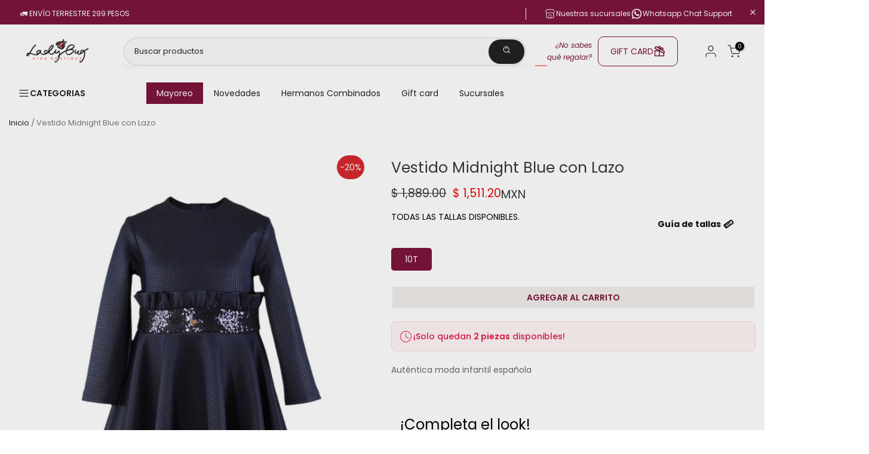

--- FILE ---
content_type: text/html; charset=utf-8
request_url: https://ladybug.mx/products/vestido-midnight-blue-con-lazo
body_size: 111446
content:

<!doctype html><html class="t4sp-theme t4s-wrapper__custom hdt-reveal-in-view rtl_false swatch_color_style_2 pr_border_style_1 pr_img_effect_2 enable_eff_img1_true badge_shape_1 css_for_wis_app_true shadow_round_img_true t4s-header__categories is-remove-unavai-2 t4_compare_false t4s-cart-count-0 t4s-pr-ellipsis-false
 no-js" lang="es">
  <head>
  <script type="application/ld+json">
    {
      "@context": "https://schema.org",
      "@graph": [
        {
          "@type": "Organization",
          "@id": "https://ladybug.mx/#organization",
          "name": "Ladybug",
          "url": "https://ladybug.mx/",
          "logo": {
            "@type": "ImageObject",
            "url": "https://cdn.shopify.com/s/files/1/0366/0185/6138/files/ladybug-logo-transparente.png?v=1738727168",
            "width": 300,
            "height": 100
          },
          "contactPoint": {
            "@type": "ContactPoint",
            "telephone": "+52-686-514-3393",
            "contactType": "customer service",
            "availableLanguage": "Spanish"
          },
          "sameAs": [
            "https://www.facebook.com/LadyBugKidsBoutique",
            "https://www.instagram.com/ladybugkids/",
            "https://mx.pinterest.com/LadyBugKidsBoutique/",
            "https://www.tiktok.com/@ladybugkidsboutique"
          ]
        },
        {
          "@type": "WebSite",
          "@id": "https://ladybug.mx/#website",
          "url": "https://ladybug.mx/",
          "name": "Ladybug",
          "publisher": {
            "@id": "https://ladybug.mx/#organization"
          },
          "potentialAction": {
            "@type": "SearchAction",
            "target": {
              "@type": "EntryPoint",
              "urlTemplate": "https://ladybug.mx/search?q={search_term_string}"
            },
            "query-input": "required name=search_term_string"
          }
        },
        {
          "@type": "ItemList",
          "@id": "https://ladybug.mx/#navigation",
          "name": "Navegación Principal de Ladybug",
          "description": "Menú principal de navegación del sitio web Ladybug",
          "numberOfItems": 4,
          "itemListElement": [
            {
              "@type": "ListItem",
              "position": 1,
              "item": {
                "@type": "WebPage",
                "name": "Novedades",
                "url": "https://ladybug.mx/collections/novedades?filter.v.availability=1",
                "description": "Descubre las últimas novedades en ropa infantil"
              }
            },
            {
              "@type": "ListItem",
              "position": 2,
              "item": {
                "@type": "WebPage",
                "name": "Hermanos Combinados",
                "url": "https://ladybug.mx/collections/hermanos-combinados-ss2024?filter.v.availability=1",
                "description": "Colección especial para hermanos SS2024"
              }
            },
            {
              "@type": "ListItem",
              "position": 3,
              "item": {
                "@type": "WebPage",
                "name": "Gift Card",
                "url": "https://ladybug.mx/products/gift-card",
                "description": "Tarjetas de regalo para regalar moda infantil"
              }
            },
            {
              "@type": "ListItem",
              "position": 4,
              "item": {
                "@type": "WebPage",
                "name": "Sucursales",
                "url": "https://ladybug.mx/pages/nuestras-sucursales",
                "description": "Encuentra nuestras tiendas físicas"
              }
            }
          ]
        }
      ]
    }
  </script>
  <link href="//ladybug.mx/cdn/shop/t/68/assets/estilos-seo.css?v=33789969776054387911762196967" rel="stylesheet" type="text/css" media="all" />
  <link href="//ladybug.mx/cdn/shop/t/68/assets/fuentes.css?v=137906335209130538441761943286" rel="stylesheet" type="text/css" media="all" />
 

  <script type="text/javascript">
    (function(c,l,a,r,i,t,y){
        c[a]=c[a]||function(){(c[a].q=c[a].q||[]).push(arguments)};
        t=l.createElement(r);t.async=1;t.src="https://www.clarity.ms/tag/"+i;
        y=l.getElementsByTagName(r)[0];y.parentNode.insertBefore(t,y);
    })(window, document, "clarity", "script", "qj54016ygj");
</script>
  <link href="//ladybug.mx/cdn/shop/t/68/assets/estilo-cat.css?v=179748381802947705271757873725" rel="stylesheet" type="text/css" media="all" />
    <link rel="stylesheet" href="https://cdn.jsdelivr.net/npm/swiper@11/swiper-bundle.min.css" />
    <script src="https://cdn.jsdelivr.net/npm/swiper@11/swiper-bundle.min.js"></script>
    <link rel="stylesheet" href="//ladybug.mx/cdn/shop/t/68/assets/custom.css?v=179896202504742639971765406008">
    <link rel="stylesheet" href="//ladybug.mx/cdn/shop/t/68/assets/colores_swatch.css?v=119252624462810149981761334518">
    <link rel="stylesheet" href="//ladybug.mx/cdn/shop/t/68/assets/facets-custom.css?v=117474212088808860301757873726">
    <link rel="stylesheet" href="//ladybug.mx/cdn/shop/t/68/assets/custom-discount-fix.css?v=123361198505614314481757873727">
    
    <meta charset="utf-8">
    <meta http-equiv="X-UA-Compatible" content="IE=edge">
    <meta name="viewport" content="width=device-width, initial-scale=1, height=device-height, minimum-scale=1.0, maximum-scale=1.0">
    <meta name="theme-color" content="#fff">
    <link rel="canonical" href="https://ladybug.mx/products/vestido-midnight-blue-con-lazo">
    <link rel="preconnect" href="https://cdn.shopify.com" crossorigin><link rel="shortcut icon" type="image/png" href="//ladybug.mx/cdn/shop/files/Favicon_LadyBug.jpg?v=1738727185&width=32"><title>Vestido Midnight Blue con Lazo &ndash; LadybugMX</title>
    <meta name="description" content="Auténtica moda infantil española"><meta name="keywords" content="Vestido Midnight Blue con Lazo, LadybugMX, ladybug.mx"/><meta name="author" content="The4">

<meta property="og:site_name" content="LadybugMX">
<meta property="og:url" content="https://ladybug.mx/products/vestido-midnight-blue-con-lazo">
<meta property="og:title" content="Vestido Midnight Blue con Lazo">
<meta property="og:type" content="product">
<meta property="og:description" content="Auténtica moda infantil española"><meta property="og:image" content="http://ladybug.mx/cdn/shop/files/ropa-vestido-midnight-blue-con-lazo-39462774407406.jpg?v=1736801209">
  <meta property="og:image:secure_url" content="https://ladybug.mx/cdn/shop/files/ropa-vestido-midnight-blue-con-lazo-39462774407406.jpg?v=1736801209">
  <meta property="og:image:width" content="2551">
  <meta property="og:image:height" content="2551"><meta property="og:price:amount" content="1,511.20">
  <meta property="og:price:currency" content="MXN"><meta name="twitter:card" content="summary_large_image">
<meta name="twitter:title" content="Vestido Midnight Blue con Lazo">
<meta name="twitter:description" content="Auténtica moda infantil española"><script src="//ladybug.mx/cdn/shop/t/68/assets/lazysizes.min.js?v=19113999703148210021757873726" async="async"></script>
    <script src="//ladybug.mx/cdn/shop/t/68/assets/global.min.js?v=152447882426438715411757873725" defer="defer"></script>
    <script src="//ladybug.mx/cdn/shop/t/68/assets/facets-custom.js?v=167070338189498124911757873727" defer="defer"></script>
    <script src="//ladybug.mx/cdn/shop/t/68/assets/custom-discount-fix.js?v=153299747132756414791760547254" defer="defer"></script>
    <script>window.performance && window.performance.mark && window.performance.mark('shopify.content_for_header.start');</script><meta name="google-site-verification" content="FhgAex7mYQVUX-lanQlySk_jkWPqIJl88-e6lyYKEO8">
<meta name="google-site-verification" content="KUBAFOVxYadbttRF1GyUO_If5linIPzjej4UBrgB1ZU">
<meta name="google-site-verification" content="U91BVFfNaGEDRc-bqoXK58HmfW2XX14ISB9Kg4sc6zk">
<meta id="shopify-digital-wallet" name="shopify-digital-wallet" content="/36601856138/digital_wallets/dialog">
<meta name="shopify-checkout-api-token" content="db4078cbfdcb2b547fe4b9d82f18cdc3">
<meta id="in-context-paypal-metadata" data-shop-id="36601856138" data-venmo-supported="false" data-environment="production" data-locale="es_ES" data-paypal-v4="true" data-currency="MXN">
<link rel="alternate" type="application/json+oembed" href="https://ladybug.mx/products/vestido-midnight-blue-con-lazo.oembed">
<script async="async" src="/checkouts/internal/preloads.js?locale=es-MX"></script>
<script id="shopify-features" type="application/json">{"accessToken":"db4078cbfdcb2b547fe4b9d82f18cdc3","betas":["rich-media-storefront-analytics"],"domain":"ladybug.mx","predictiveSearch":true,"shopId":36601856138,"locale":"es"}</script>
<script>var Shopify = Shopify || {};
Shopify.shop = "ladybugmx.myshopify.com";
Shopify.locale = "es";
Shopify.currency = {"active":"MXN","rate":"1.0"};
Shopify.country = "MX";
Shopify.theme = {"name":"🟢 LadyBug-Produccion-Git","id":153603899630,"schema_name":"Kalles","schema_version":"4.3.7.1","theme_store_id":null,"role":"main"};
Shopify.theme.handle = "null";
Shopify.theme.style = {"id":null,"handle":null};
Shopify.cdnHost = "ladybug.mx/cdn";
Shopify.routes = Shopify.routes || {};
Shopify.routes.root = "/";</script>
<script type="module">!function(o){(o.Shopify=o.Shopify||{}).modules=!0}(window);</script>
<script>!function(o){function n(){var o=[];function n(){o.push(Array.prototype.slice.apply(arguments))}return n.q=o,n}var t=o.Shopify=o.Shopify||{};t.loadFeatures=n(),t.autoloadFeatures=n()}(window);</script>
<script id="shop-js-analytics" type="application/json">{"pageType":"product"}</script>
<script defer="defer" async type="module" src="//ladybug.mx/cdn/shopifycloud/shop-js/modules/v2/client.init-shop-cart-sync_CvZOh8Af.es.esm.js"></script>
<script defer="defer" async type="module" src="//ladybug.mx/cdn/shopifycloud/shop-js/modules/v2/chunk.common_3Rxs6Qxh.esm.js"></script>
<script type="module">
  await import("//ladybug.mx/cdn/shopifycloud/shop-js/modules/v2/client.init-shop-cart-sync_CvZOh8Af.es.esm.js");
await import("//ladybug.mx/cdn/shopifycloud/shop-js/modules/v2/chunk.common_3Rxs6Qxh.esm.js");

  window.Shopify.SignInWithShop?.initShopCartSync?.({"fedCMEnabled":true,"windoidEnabled":true});

</script>
<script>(function() {
  var isLoaded = false;
  function asyncLoad() {
    if (isLoaded) return;
    isLoaded = true;
    var urls = ["https:\/\/cdn.nfcube.com\/instafeed-9f55779cc08c49293b08288fbd050bd8.js?shop=ladybugmx.myshopify.com"];
    for (var i = 0; i < urls.length; i++) {
      var s = document.createElement('script');
      s.type = 'text/javascript';
      s.async = true;
      s.src = urls[i];
      var x = document.getElementsByTagName('script')[0];
      x.parentNode.insertBefore(s, x);
    }
  };
  if(window.attachEvent) {
    window.attachEvent('onload', asyncLoad);
  } else {
    window.addEventListener('load', asyncLoad, false);
  }
})();</script>
<script id="__st">var __st={"a":36601856138,"offset":-28800,"reqid":"7fe5f83d-55fc-4ae6-b508-10e8c58cc9c1-1768638819","pageurl":"ladybug.mx\/products\/vestido-midnight-blue-con-lazo","u":"bdf733f136a5","p":"product","rtyp":"product","rid":8115430719726};</script>
<script>window.ShopifyPaypalV4VisibilityTracking = true;</script>
<script id="captcha-bootstrap">!function(){'use strict';const t='contact',e='account',n='new_comment',o=[[t,t],['blogs',n],['comments',n],[t,'customer']],c=[[e,'customer_login'],[e,'guest_login'],[e,'recover_customer_password'],[e,'create_customer']],r=t=>t.map((([t,e])=>`form[action*='/${t}']:not([data-nocaptcha='true']) input[name='form_type'][value='${e}']`)).join(','),a=t=>()=>t?[...document.querySelectorAll(t)].map((t=>t.form)):[];function s(){const t=[...o],e=r(t);return a(e)}const i='password',u='form_key',d=['recaptcha-v3-token','g-recaptcha-response','h-captcha-response',i],f=()=>{try{return window.sessionStorage}catch{return}},m='__shopify_v',_=t=>t.elements[u];function p(t,e,n=!1){try{const o=window.sessionStorage,c=JSON.parse(o.getItem(e)),{data:r}=function(t){const{data:e,action:n}=t;return t[m]||n?{data:e,action:n}:{data:t,action:n}}(c);for(const[e,n]of Object.entries(r))t.elements[e]&&(t.elements[e].value=n);n&&o.removeItem(e)}catch(o){console.error('form repopulation failed',{error:o})}}const l='form_type',E='cptcha';function T(t){t.dataset[E]=!0}const w=window,h=w.document,L='Shopify',v='ce_forms',y='captcha';let A=!1;((t,e)=>{const n=(g='f06e6c50-85a8-45c8-87d0-21a2b65856fe',I='https://cdn.shopify.com/shopifycloud/storefront-forms-hcaptcha/ce_storefront_forms_captcha_hcaptcha.v1.5.2.iife.js',D={infoText:'Protegido por hCaptcha',privacyText:'Privacidad',termsText:'Términos'},(t,e,n)=>{const o=w[L][v],c=o.bindForm;if(c)return c(t,g,e,D).then(n);var r;o.q.push([[t,g,e,D],n]),r=I,A||(h.body.append(Object.assign(h.createElement('script'),{id:'captcha-provider',async:!0,src:r})),A=!0)});var g,I,D;w[L]=w[L]||{},w[L][v]=w[L][v]||{},w[L][v].q=[],w[L][y]=w[L][y]||{},w[L][y].protect=function(t,e){n(t,void 0,e),T(t)},Object.freeze(w[L][y]),function(t,e,n,w,h,L){const[v,y,A,g]=function(t,e,n){const i=e?o:[],u=t?c:[],d=[...i,...u],f=r(d),m=r(i),_=r(d.filter((([t,e])=>n.includes(e))));return[a(f),a(m),a(_),s()]}(w,h,L),I=t=>{const e=t.target;return e instanceof HTMLFormElement?e:e&&e.form},D=t=>v().includes(t);t.addEventListener('submit',(t=>{const e=I(t);if(!e)return;const n=D(e)&&!e.dataset.hcaptchaBound&&!e.dataset.recaptchaBound,o=_(e),c=g().includes(e)&&(!o||!o.value);(n||c)&&t.preventDefault(),c&&!n&&(function(t){try{if(!f())return;!function(t){const e=f();if(!e)return;const n=_(t);if(!n)return;const o=n.value;o&&e.removeItem(o)}(t);const e=Array.from(Array(32),(()=>Math.random().toString(36)[2])).join('');!function(t,e){_(t)||t.append(Object.assign(document.createElement('input'),{type:'hidden',name:u})),t.elements[u].value=e}(t,e),function(t,e){const n=f();if(!n)return;const o=[...t.querySelectorAll(`input[type='${i}']`)].map((({name:t})=>t)),c=[...d,...o],r={};for(const[a,s]of new FormData(t).entries())c.includes(a)||(r[a]=s);n.setItem(e,JSON.stringify({[m]:1,action:t.action,data:r}))}(t,e)}catch(e){console.error('failed to persist form',e)}}(e),e.submit())}));const S=(t,e)=>{t&&!t.dataset[E]&&(n(t,e.some((e=>e===t))),T(t))};for(const o of['focusin','change'])t.addEventListener(o,(t=>{const e=I(t);D(e)&&S(e,y())}));const B=e.get('form_key'),M=e.get(l),P=B&&M;t.addEventListener('DOMContentLoaded',(()=>{const t=y();if(P)for(const e of t)e.elements[l].value===M&&p(e,B);[...new Set([...A(),...v().filter((t=>'true'===t.dataset.shopifyCaptcha))])].forEach((e=>S(e,t)))}))}(h,new URLSearchParams(w.location.search),n,t,e,['guest_login'])})(!0,!0)}();</script>
<script integrity="sha256-4kQ18oKyAcykRKYeNunJcIwy7WH5gtpwJnB7kiuLZ1E=" data-source-attribution="shopify.loadfeatures" defer="defer" src="//ladybug.mx/cdn/shopifycloud/storefront/assets/storefront/load_feature-a0a9edcb.js" crossorigin="anonymous"></script>
<script data-source-attribution="shopify.dynamic_checkout.dynamic.init">var Shopify=Shopify||{};Shopify.PaymentButton=Shopify.PaymentButton||{isStorefrontPortableWallets:!0,init:function(){window.Shopify.PaymentButton.init=function(){};var t=document.createElement("script");t.src="https://ladybug.mx/cdn/shopifycloud/portable-wallets/latest/portable-wallets.es.js",t.type="module",document.head.appendChild(t)}};
</script>
<script data-source-attribution="shopify.dynamic_checkout.buyer_consent">
  function portableWalletsHideBuyerConsent(e){var t=document.getElementById("shopify-buyer-consent"),n=document.getElementById("shopify-subscription-policy-button");t&&n&&(t.classList.add("hidden"),t.setAttribute("aria-hidden","true"),n.removeEventListener("click",e))}function portableWalletsShowBuyerConsent(e){var t=document.getElementById("shopify-buyer-consent"),n=document.getElementById("shopify-subscription-policy-button");t&&n&&(t.classList.remove("hidden"),t.removeAttribute("aria-hidden"),n.addEventListener("click",e))}window.Shopify?.PaymentButton&&(window.Shopify.PaymentButton.hideBuyerConsent=portableWalletsHideBuyerConsent,window.Shopify.PaymentButton.showBuyerConsent=portableWalletsShowBuyerConsent);
</script>
<script data-source-attribution="shopify.dynamic_checkout.cart.bootstrap">document.addEventListener("DOMContentLoaded",(function(){function t(){return document.querySelector("shopify-accelerated-checkout-cart, shopify-accelerated-checkout")}if(t())Shopify.PaymentButton.init();else{new MutationObserver((function(e,n){t()&&(Shopify.PaymentButton.init(),n.disconnect())})).observe(document.body,{childList:!0,subtree:!0})}}));
</script>
<link id="shopify-accelerated-checkout-styles" rel="stylesheet" media="screen" href="https://ladybug.mx/cdn/shopifycloud/portable-wallets/latest/accelerated-checkout-backwards-compat.css" crossorigin="anonymous">
<style id="shopify-accelerated-checkout-cart">
        #shopify-buyer-consent {
  margin-top: 1em;
  display: inline-block;
  width: 100%;
}

#shopify-buyer-consent.hidden {
  display: none;
}

#shopify-subscription-policy-button {
  background: none;
  border: none;
  padding: 0;
  text-decoration: underline;
  font-size: inherit;
  cursor: pointer;
}

#shopify-subscription-policy-button::before {
  box-shadow: none;
}

      </style>

<script>window.performance && window.performance.mark && window.performance.mark('shopify.content_for_header.end');</script>
<link rel="preconnect" href="https://fonts.googleapis.com">
    <link rel="preconnect" href="https://fonts.gstatic.com" crossorigin><link rel="stylesheet" href="https://fonts.googleapis.com/css?family=Poppins:300,300i,400,400i,500,500i,600,600i,700,700i,800,800i|Libre+Baskerville:300,300i,400,400i,500,500i,600,600i,700,700i,800,800i&display=swap" media="print" onload="this.media='all'"><link href="//ladybug.mx/cdn/shop/t/68/assets/base.css?v=143180401576674994271760998192" rel="stylesheet" type="text/css" media="all" /><style data-shopify>:root {
        
         /* CSS Variables */
        --wrapper-mw      : 1440px;
        --font-family-1   : Poppins;
        --font-family-2   : Poppins;
        --font-family-3   : Libre Baskerville;
        --font-body-family   : Poppins;
        --font-heading-family: Poppins;
       
        
        --t4s-success-color       : #428445;
        --t4s-success-color-rgb   : 66, 132, 69;
        --t4s-warning-color       : #e0b252;
        --t4s-warning-color-rgb   : 224, 178, 82;
        --t4s-error-color         : #EB001B;
        --t4s-error-color-rgb     : 235, 0, 27;
        --t4s-light-color         : #ffffff;
        --t4s-dark-color          : #222222;
        --t4s-highlight-color     : #ec0101;
        --t4s-tooltip-background  : #383838;
        --t4s-tooltip-color       : #fff;
        --primary-sw-color        : #333;
        --primary-sw-color-rgb    : 51, 51, 51;
        --border-sw-color         : #ddd;
        --secondary-sw-color      : #878787;
        --primary-price-color     : #d6292e;
        --secondary-price-color   : #878787;
        
        --t4s-body-background     : #fff;
        --text-color              : #696969;
        --text-color-rgb          : 105, 105, 105;
        --heading-color           : #222222;
        --accent-color            : #f1ede9;
        --accent-color-rgb        : 241, 237, 233;
        --accent-color-darken     : #d3c7ba;
        --accent-color-hover      : var(--accent-color-darken);
        --secondary-color         : #222;
        --secondary-color-rgb     : 34, 34, 34;
        --link-color              : #878787;
        --link-color-hover        : #d6292e;
        --border-color            : #dddddd;
        --border-color-rgb        : 221, 221, 221;
        --border-primary-color    : #333;
        --button-background       : #222;
        --button-color            : #fff;
        --button-background-hover : #f1ede9;
        --button-color-hover      : #222;

        --sale-badge-background    : #d6292e;
        --sale-badge-color         : #fff;
        --new-badge-background     : #232178;
        --new-badge-color          : #fff;
        --preorder-badge-background: #0774d7;
        --preorder-badge-color     : #fff;
        --soldout-badge-background : #999999;
        --soldout-badge-color      : #fff;
        --custom-badge-background  : #00A500;
        --custom-badge-color       : #fff;/* Shopify related variables */
        --payment-terms-background-color: ;
        
        --lz-background: #f5f5f5;
        --lz-img: url("//ladybug.mx/cdn/shop/t/68/assets/t4s_loader.svg?v=159079686436678784811757873756");}

    html {
      font-size: 62.5%;
      height: 100%;
    }

    body {
      margin: 0;
      overflow-x: hidden;
      font-size:14px;
      letter-spacing: 0px;
      color: var(--text-color);
      font-family: var(--font-body-family);
      line-height: 1.7;
      font-weight: 400;
      -webkit-font-smoothing: auto;
      -moz-osx-font-smoothing: auto;
    }
    /*
    @media screen and (min-width: 750px) {
      body {
        font-size: 1.6rem;
      }
    }
    */

    h1, h2, h3, h4, h5, h6, .t4s_as_title {
      color: var(--heading-color);
      font-family: var(--font-heading-family);
      line-height: 1.4;
      font-weight: 600;
      letter-spacing: 0px;
    }
    h1 { font-size: 37px }
    h2 { font-size: 29px }
    h3 { font-size: 23px }
    h4 { font-size: 18px }
    h5 { font-size: 17px }
    h6 { font-size: 15.5px }
    a,.t4s_as_link {
      /* font-family: var(--font-link-family); */
      color: var(--link-color);
    }
    a:hover,.t4s_as_link:hover {
      color: var(--link-color-hover);
    }
    button,
    input,
    optgroup,
    select,
    textarea {
      border-color: var(--border-color);
    }
    .t4s_as_button,
    button,
    input[type="button"]:not(.t4s-btn),
    input[type="reset"],
    input[type="submit"]:not(.t4s-btn) {
      font-family: var(--font-button-family);
      color: var(--button-color);
      background-color: var(--button-background);
      border-color: var(--button-background);
    }
    .t4s_as_button:hover,
    button:hover,
    input[type="button"]:not(.t4s-btn):hover, 
    input[type="reset"]:hover,
    input[type="submit"]:not(.t4s-btn):hover  {
      color: var(--button-color-hover);
      background-color: var(--button-background-hover);
      border-color: var(--button-background-hover);
    }
    
    .t4s-cp,.t4s-color-accent { color : var(--accent-color) }.t4s-ct,.t4s-color-text { color : var(--text-color) }.t4s-ch,.t4ss-color-heading { color : var(--heading-color) }.t4s-csecondary { color : var(--secondary-color) }
    
    .t4s-fnt-fm-1 {
      font-family: var(--font-family-1) !important;
    }
    .t4s-fnt-fm-2 {
      font-family: var(--font-family-2) !important;
    }
    .t4s-fnt-fm-3 {
      font-family: var(--font-family-3) !important;
    }
    .t4s-cr {
        color: var(--t4s-highlight-color);
    }
    .t4s-price__sale { color: var(--primary-price-color); }.t4s-fix-overflow.t4s-row { max-width: 100vw;margin-left: auto;margin-right: auto;}.lazyloadt4s-opt {opacity: 1 !important;transition: opacity 0s, transform 1s !important;}.t4s-d-block {display: block;}.t4s-d-none {display: none;}@media (min-width: 768px) {.t4s-d-md-block {display: block;}.t4s-d-md-none {display: none; }}@media (min-width: 1025px) {.t4s-d-lg-block {display: block;}.t4s-d-lg-none {display: none; }}@media (prefers-reduced-motion: no-preference) {
    :root {
    --duration-extra-long: .6s;
    --ease-out-slow: cubic-bezier(0, 0, .3, 1);
    --animation-slide-in: revealSlideIn var(--duration-extra-long) var(--ease-out-slow) forwards;
    --animation-fade-in: reveaFadeIn var(--duration-extra-long)  var(--ease-out-slow);
    }

    .hdt-reveal-in-view :where([hdt-reveal="fade-in"], [hdt-reveal="slide-in"]):not([animationend]) {
      opacity: .01;
    }

    .hdt-reveal-in-view [hdt-reveal="slide-in"]:not([animationend]) {
      transform: translateY(2rem);
    }

    .hdt-reveal-in-view [hdt-reveal="fade-in"]:not(.hdt-reveal--offscreen, [animationend]) {
      opacity: 1;
      animation: var(--animation-fade-in);
    }

    .hdt-reveal-in-view [hdt-reveal="slide-in"]:not(.hdt-reveal--offscreen, [animationend]) {
      animation: var(--animation-slide-in);
      animation-delay: calc(var(--animation-order, 0) * 75ms);
    }.hdt-reveal-in-view .flickityt4s:not(.flickityt4s-enabled) [hdt-reveal="fade-in"],
    .hdt-reveal-in-view .flickityt4s:not(.flickityt4s-enabled) [hdt-reveal="slide-in"] {
      animation-iteration-count: 0;
    }
    .hdt-reveal-in-view .flickityt4s.t4s-enabled:not(.flickityt4s-enabled) [hdt-reveal="fade-in"],
    .hdt-reveal-in-view .flickityt4s.t4s-enabled:not(.flickityt4s-enabled) [hdt-reveal="slide-in"] {
      animation-iteration-count: 1;
    }
    @media (min-width:768px){
      .hdt-reveal-in-view .flickityt4s.carousel-disable-md:not(.flickityt4s-enabled) [hdt-reveal="fade-in"],
      .hdt-reveal-in-view .flickityt4s.carousel-disable-md:not(.flickityt4s-enabled) [hdt-reveal="slide-in"] {
        animation-iteration-count: 1;
      }
    }

    .hdt-reveal-in-view :where([hdt-reveal="fade-in"].hdt-reveal--design-mode, [hdt-reveal="slide-in"].hdt-reveal--design-mode, [hdt-reveal]:not(.hdt-reveal--offscreen).hdt-reveal--cancel):not([animationend]) {
      opacity: 1;
      animation: none;
      transition: none;
    }

    .hdt-reveal-in-view [hdt-reveal="slide-in"]:not([animationend]).hdt-reveal--design-mode {
      transform: translateY(0);
    }

    @keyframes revealSlideIn {
      from {
        transform: translateY(2rem);
        opacity: 0.01;
      }
      to {
        transform: translateY(0);
        opacity: 1;
      }
    }

    @keyframes reveaFadeIn {
      from {
        opacity: 0.01;
      }
      to {
        opacity: 1;
      }
    }
  }</style><script>
  const isBehaviorSmooth = 'scrollBehavior' in document.documentElement.style && getComputedStyle(document.documentElement).scrollBehavior === 'smooth';
  const t4sXMLHttpRequest = window.XMLHttpRequest, documentElementT4s = document.documentElement; documentElementT4s.className = documentElementT4s.className.replace('no-js', 'js');function loadImageT4s(_this) { _this.classList.add('lazyloadt4sed')};(function() { const matchMediaHoverT4s = (window.matchMedia('(-moz-touch-enabled: 1), (hover: none)')).matches; documentElementT4s.className += ((window.CSS && window.CSS.supports('(position: sticky) or (position: -webkit-sticky)')) ? ' t4sp-sticky' : ' t4sp-no-sticky'); documentElementT4s.className += matchMediaHoverT4s ? ' t4sp-no-hover' : ' t4sp-hover'; window.onpageshow = function() { if (performance.navigation.type === 2) {document.dispatchEvent(new CustomEvent('cart:refresh'))} }; if (!matchMediaHoverT4s && window.width > 1024) { document.addEventListener('mousemove', function(evt) { documentElementT4s.classList.replace('t4sp-no-hover','t4sp-hover'); document.dispatchEvent(new CustomEvent('theme:hover')); }, {once : true} ); } }());</script><script>const RevealT4s=function(){const e="hdt-reveal",n=e+"--offscreen",t=e+"--cancel",s=e=>{const n=e.target;n.isAnimationend&&(n.setAttribute("animationend",""),n.removeEventListener("animationend",s))};function o(e,o){e.forEach((e,r)=>{const i=e.target;i.setAttribute("observed",""),e.isIntersecting?(i.isUnobserve=!0,i.classList.contains(n)&&i.classList.remove(n),o.unobserve(i)):i.isUnobserve||(i.classList.add(n),i.classList.remove(t)),i.isAnimationend=!0,i.addEventListener("animationend",s)})}return function(n=document,t=!1){const s=Array.from(n.querySelectorAll(`[${e}]:not([observed])`));if(0===s.length)return;if(t)return void s.forEach(n=>{n.classList.add(e+"--design-mode")});const r=new IntersectionObserver(o,{rootMargin:"0px 0px -50px 0px"});s.forEach(e=>r.observe(e))}}();window.matchMedia("(prefers-reduced-motion: no-preference)").matches&&(window.addEventListener("DOMContentLoaded",()=>RevealT4s()),Shopify.designMode&&(document.addEventListener("shopify:section:load",e=>RevealT4s(e.target,!0)),document.addEventListener("shopify:section:reorder",()=>RevealT4s(document,!0))));</script><link rel="stylesheet" href="//ladybug.mx/cdn/shop/t/68/assets/ecomrise-colors.css?v=47824910511829063421757873725" media="print" onload="this.media='all'"><script>
  (async () => {
    try {
      // Obtener IP pública y país de la IP
      const response = await fetch('https://ipinfo.io/json');
      const data = await response.json();
      
      // Mostrar IP y país en la consola
      const ip = data.ip;
      const country = data.country;
      
      console.log('visitor IP →', ip);  // Muestra la IP pública
      console.log('visitor country →', country);  // Muestra el país de la IP

      // Lista de países bloqueados
      const blocked = ['SG'];
      
      if (blocked.includes(country)) {
        console.log('⛔ País bloqueado. Redirigiendo…');
        window.location.replace('https://www.google.com/');
      } else {
        console.log('✅ País permitido. Se mantiene en la página.');
      }
    } catch (err) {
      console.error('Geo lookup error', err);
    }
  })();
</script>



<noscript>
  <!-- Redirección de respaldo si el navegador no tiene JS -->
  <meta http-equiv="refresh" content="0; url=https://www.google.com/">
</noscript>



  <!-- BEGIN app block: shopify://apps/instaindex/blocks/seo-tags/b4acb396-1232-4a24-bdc0-89d05041b7ff -->

<!-- BEGIN app snippet: speculation-rules --><!-- END app snippet -->

<!-- END app block --><!-- BEGIN app block: shopify://apps/instafeed/blocks/head-block/c447db20-095d-4a10-9725-b5977662c9d5 --><link rel="preconnect" href="https://cdn.nfcube.com/">
<link rel="preconnect" href="https://scontent.cdninstagram.com/">


  <script>
    document.addEventListener('DOMContentLoaded', function () {
      let instafeedScript = document.createElement('script');

      
        instafeedScript.src = 'https://cdn.nfcube.com/instafeed-9f55779cc08c49293b08288fbd050bd8.js';
      

      document.body.appendChild(instafeedScript);
    });
  </script>





<!-- END app block --><!-- BEGIN app block: shopify://apps/helium-customer-fields/blocks/app-embed/bab58598-3e6a-4377-aaaa-97189b15f131 -->







































<script>
  if ('CF' in window) {
    window.CF.appEmbedEnabled = true;
  } else {
    window.CF = {
      appEmbedEnabled: true,
    };
  }

  window.CF.editAccountFormId = "";
  window.CF.registrationFormId = "";
</script>

<!-- BEGIN app snippet: patch-registration-links -->







































<script>
  function patchRegistrationLinks() {
    const PATCHABLE_LINKS_SELECTOR = 'a[href*="/account/register"]';

    const search = new URLSearchParams(window.location.search);
    const checkoutUrl = search.get('checkout_url');
    const returnUrl = search.get('return_url');

    const redirectUrl = checkoutUrl || returnUrl;
    if (!redirectUrl) return;

    const registrationLinks = Array.from(document.querySelectorAll(PATCHABLE_LINKS_SELECTOR));
    registrationLinks.forEach(link => {
      const url = new URL(link.href);

      url.searchParams.set('return_url', redirectUrl);

      link.href = url.href;
    });
  }

  if (['complete', 'interactive', 'loaded'].includes(document.readyState)) {
    patchRegistrationLinks();
  } else {
    document.addEventListener('DOMContentLoaded', () => patchRegistrationLinks());
  }
</script><!-- END app snippet -->
<!-- BEGIN app snippet: patch-login-grecaptcha-conflict -->







































<script>
  // Fixes a problem where both grecaptcha and hcaptcha response fields are included in the /account/login form submission
  // resulting in a 404 on the /challenge page.
  // This is caused by our triggerShopifyRecaptchaLoad function in initialize-forms.liquid.ejs
  // The fix itself just removes the unnecessary g-recaptcha-response input

  function patchLoginGrecaptchaConflict() {
    Array.from(document.querySelectorAll('form')).forEach(form => {
      form.addEventListener('submit', e => {
        const grecaptchaResponse = form.querySelector('[name="g-recaptcha-response"]');
        const hcaptchaResponse = form.querySelector('[name="h-captcha-response"]');

        if (grecaptchaResponse && hcaptchaResponse) {
          // Can't use both. Only keep hcaptcha response field.
          grecaptchaResponse.parentElement.removeChild(grecaptchaResponse);
        }
      })
    })
  }

  if (['complete', 'interactive', 'loaded'].includes(document.readyState)) {
    patchLoginGrecaptchaConflict();
  } else {
    document.addEventListener('DOMContentLoaded', () => patchLoginGrecaptchaConflict());
  }
</script><!-- END app snippet -->
<!-- BEGIN app snippet: embed-data -->


























































<script>
  window.CF.version = "5.1.3";
  window.CF.environment = 
  {
  
  "domain": "ladybugmx.myshopify.com",
  "servicesToken": "1768638819:d57e3661f5d8a912cb108297c02aa52ec65c979ab6baa0a5da284ad1d391f9b1",
  "baseApiUrl": "https:\/\/app.customerfields.com",
  "captchaSiteKey": "6LfHPesrAAAAAB1BC-7PX5LKOXaiZ_tEqeibHJ_y",
  "captchaEnabled": true,
  "proxyPath": "\/tools\/customr",
  "countries": [{"name":"Afghanistan","code":"AF"},{"name":"Åland Islands","code":"AX"},{"name":"Albania","code":"AL"},{"name":"Algeria","code":"DZ"},{"name":"Andorra","code":"AD"},{"name":"Angola","code":"AO"},{"name":"Anguilla","code":"AI"},{"name":"Antigua \u0026 Barbuda","code":"AG"},{"name":"Argentina","code":"AR","provinces":[{"name":"Buenos Aires Province","code":"B"},{"name":"Catamarca","code":"K"},{"name":"Chaco","code":"H"},{"name":"Chubut","code":"U"},{"name":"Buenos Aires (Autonomous City)","code":"C"},{"name":"Córdoba","code":"X"},{"name":"Corrientes","code":"W"},{"name":"Entre Ríos","code":"E"},{"name":"Formosa","code":"P"},{"name":"Jujuy","code":"Y"},{"name":"La Pampa","code":"L"},{"name":"La Rioja","code":"F"},{"name":"Mendoza","code":"M"},{"name":"Misiones","code":"N"},{"name":"Neuquén","code":"Q"},{"name":"Río Negro","code":"R"},{"name":"Salta","code":"A"},{"name":"San Juan","code":"J"},{"name":"San Luis","code":"D"},{"name":"Santa Cruz","code":"Z"},{"name":"Santa Fe","code":"S"},{"name":"Santiago del Estero","code":"G"},{"name":"Tierra del Fuego","code":"V"},{"name":"Tucumán","code":"T"}]},{"name":"Armenia","code":"AM"},{"name":"Aruba","code":"AW"},{"name":"Ascension Island","code":"AC"},{"name":"Australia","code":"AU","provinces":[{"name":"Australian Capital Territory","code":"ACT"},{"name":"New South Wales","code":"NSW"},{"name":"Northern Territory","code":"NT"},{"name":"Queensland","code":"QLD"},{"name":"South Australia","code":"SA"},{"name":"Tasmania","code":"TAS"},{"name":"Victoria","code":"VIC"},{"name":"Western Australia","code":"WA"}]},{"name":"Austria","code":"AT"},{"name":"Azerbaijan","code":"AZ"},{"name":"Bahamas","code":"BS"},{"name":"Bahrain","code":"BH"},{"name":"Bangladesh","code":"BD"},{"name":"Barbados","code":"BB"},{"name":"Belarus","code":"BY"},{"name":"Belgium","code":"BE"},{"name":"Belize","code":"BZ"},{"name":"Benin","code":"BJ"},{"name":"Bermuda","code":"BM"},{"name":"Bhutan","code":"BT"},{"name":"Bolivia","code":"BO"},{"name":"Bosnia \u0026 Herzegovina","code":"BA"},{"name":"Botswana","code":"BW"},{"name":"Brazil","code":"BR","provinces":[{"name":"Acre","code":"AC"},{"name":"Alagoas","code":"AL"},{"name":"Amapá","code":"AP"},{"name":"Amazonas","code":"AM"},{"name":"Bahia","code":"BA"},{"name":"Ceará","code":"CE"},{"name":"Federal District","code":"DF"},{"name":"Espírito Santo","code":"ES"},{"name":"Goiás","code":"GO"},{"name":"Maranhão","code":"MA"},{"name":"Mato Grosso","code":"MT"},{"name":"Mato Grosso do Sul","code":"MS"},{"name":"Minas Gerais","code":"MG"},{"name":"Pará","code":"PA"},{"name":"Paraíba","code":"PB"},{"name":"Paraná","code":"PR"},{"name":"Pernambuco","code":"PE"},{"name":"Piauí","code":"PI"},{"name":"Rio Grande do Norte","code":"RN"},{"name":"Rio Grande do Sul","code":"RS"},{"name":"Rio de Janeiro","code":"RJ"},{"name":"Rondônia","code":"RO"},{"name":"Roraima","code":"RR"},{"name":"Santa Catarina","code":"SC"},{"name":"São Paulo","code":"SP"},{"name":"Sergipe","code":"SE"},{"name":"Tocantins","code":"TO"}]},{"name":"British Indian Ocean Territory","code":"IO"},{"name":"British Virgin Islands","code":"VG"},{"name":"Brunei","code":"BN"},{"name":"Bulgaria","code":"BG"},{"name":"Burkina Faso","code":"BF"},{"name":"Burundi","code":"BI"},{"name":"Cambodia","code":"KH"},{"name":"Cameroon","code":"CM"},{"name":"Canada","code":"CA","provinces":[{"name":"Alberta","code":"AB"},{"name":"British Columbia","code":"BC"},{"name":"Manitoba","code":"MB"},{"name":"New Brunswick","code":"NB"},{"name":"Newfoundland and Labrador","code":"NL"},{"name":"Northwest Territories","code":"NT"},{"name":"Nova Scotia","code":"NS"},{"name":"Nunavut","code":"NU"},{"name":"Ontario","code":"ON"},{"name":"Prince Edward Island","code":"PE"},{"name":"Quebec","code":"QC"},{"name":"Saskatchewan","code":"SK"},{"name":"Yukon","code":"YT"}]},{"name":"Cape Verde","code":"CV"},{"name":"Caribbean Netherlands","code":"BQ"},{"name":"Cayman Islands","code":"KY"},{"name":"Central African Republic","code":"CF"},{"name":"Chad","code":"TD"},{"name":"Chile","code":"CL","provinces":[{"name":"Arica y Parinacota","code":"AP"},{"name":"Tarapacá","code":"TA"},{"name":"Antofagasta","code":"AN"},{"name":"Atacama","code":"AT"},{"name":"Coquimbo","code":"CO"},{"name":"Valparaíso","code":"VS"},{"name":"Santiago Metropolitan","code":"RM"},{"name":"Libertador General Bernardo O’Higgins","code":"LI"},{"name":"Maule","code":"ML"},{"name":"Ñuble","code":"NB"},{"name":"Bío Bío","code":"BI"},{"name":"Araucanía","code":"AR"},{"name":"Los Ríos","code":"LR"},{"name":"Los Lagos","code":"LL"},{"name":"Aysén","code":"AI"},{"name":"Magallanes Region","code":"MA"}]},{"name":"China","code":"CN","provinces":[{"name":"Anhui","code":"AH"},{"name":"Beijing","code":"BJ"},{"name":"Chongqing","code":"CQ"},{"name":"Fujian","code":"FJ"},{"name":"Gansu","code":"GS"},{"name":"Guangdong","code":"GD"},{"name":"Guangxi","code":"GX"},{"name":"Guizhou","code":"GZ"},{"name":"Hainan","code":"HI"},{"name":"Hebei","code":"HE"},{"name":"Heilongjiang","code":"HL"},{"name":"Henan","code":"HA"},{"name":"Hubei","code":"HB"},{"name":"Hunan","code":"HN"},{"name":"Inner Mongolia","code":"NM"},{"name":"Jiangsu","code":"JS"},{"name":"Jiangxi","code":"JX"},{"name":"Jilin","code":"JL"},{"name":"Liaoning","code":"LN"},{"name":"Ningxia","code":"NX"},{"name":"Qinghai","code":"QH"},{"name":"Shaanxi","code":"SN"},{"name":"Shandong","code":"SD"},{"name":"Shanghai","code":"SH"},{"name":"Shanxi","code":"SX"},{"name":"Sichuan","code":"SC"},{"name":"Tianjin","code":"TJ"},{"name":"Xinjiang","code":"XJ"},{"name":"Tibet","code":"YZ"},{"name":"Yunnan","code":"YN"},{"name":"Zhejiang","code":"ZJ"}]},{"name":"Christmas Island","code":"CX"},{"name":"Cocos (Keeling) Islands","code":"CC"},{"name":"Colombia","code":"CO","provinces":[{"name":"Capital District","code":"DC"},{"name":"Amazonas","code":"AMA"},{"name":"Antioquia","code":"ANT"},{"name":"Arauca","code":"ARA"},{"name":"Atlántico","code":"ATL"},{"name":"Bolívar","code":"BOL"},{"name":"Boyacá","code":"BOY"},{"name":"Caldas","code":"CAL"},{"name":"Caquetá","code":"CAQ"},{"name":"Casanare","code":"CAS"},{"name":"Cauca","code":"CAU"},{"name":"Cesar","code":"CES"},{"name":"Chocó","code":"CHO"},{"name":"Córdoba","code":"COR"},{"name":"Cundinamarca","code":"CUN"},{"name":"Guainía","code":"GUA"},{"name":"Guaviare","code":"GUV"},{"name":"Huila","code":"HUI"},{"name":"La Guajira","code":"LAG"},{"name":"Magdalena","code":"MAG"},{"name":"Meta","code":"MET"},{"name":"Nariño","code":"NAR"},{"name":"Norte de Santander","code":"NSA"},{"name":"Putumayo","code":"PUT"},{"name":"Quindío","code":"QUI"},{"name":"Risaralda","code":"RIS"},{"name":"San Andrés \u0026 Providencia","code":"SAP"},{"name":"Santander","code":"SAN"},{"name":"Sucre","code":"SUC"},{"name":"Tolima","code":"TOL"},{"name":"Valle del Cauca","code":"VAC"},{"name":"Vaupés","code":"VAU"},{"name":"Vichada","code":"VID"}]},{"name":"Comoros","code":"KM"},{"name":"Congo - Brazzaville","code":"CG"},{"name":"Congo - Kinshasa","code":"CD"},{"name":"Cook Islands","code":"CK"},{"name":"Costa Rica","code":"CR","provinces":[{"name":"Alajuela","code":"CR-A"},{"name":"Cartago","code":"CR-C"},{"name":"Guanacaste","code":"CR-G"},{"name":"Heredia","code":"CR-H"},{"name":"Limón","code":"CR-L"},{"name":"Puntarenas","code":"CR-P"},{"name":"San José","code":"CR-SJ"}]},{"name":"Croatia","code":"HR"},{"name":"Curaçao","code":"CW"},{"name":"Cyprus","code":"CY"},{"name":"Czechia","code":"CZ"},{"name":"Côte d’Ivoire","code":"CI"},{"name":"Denmark","code":"DK"},{"name":"Djibouti","code":"DJ"},{"name":"Dominica","code":"DM"},{"name":"Dominican Republic","code":"DO"},{"name":"Ecuador","code":"EC"},{"name":"Egypt","code":"EG","provinces":[{"name":"6th of October","code":"SU"},{"name":"Al Sharqia","code":"SHR"},{"name":"Alexandria","code":"ALX"},{"name":"Aswan","code":"ASN"},{"name":"Asyut","code":"AST"},{"name":"Beheira","code":"BH"},{"name":"Beni Suef","code":"BNS"},{"name":"Cairo","code":"C"},{"name":"Dakahlia","code":"DK"},{"name":"Damietta","code":"DT"},{"name":"Faiyum","code":"FYM"},{"name":"Gharbia","code":"GH"},{"name":"Giza","code":"GZ"},{"name":"Helwan","code":"HU"},{"name":"Ismailia","code":"IS"},{"name":"Kafr el-Sheikh","code":"KFS"},{"name":"Luxor","code":"LX"},{"name":"Matrouh","code":"MT"},{"name":"Minya","code":"MN"},{"name":"Monufia","code":"MNF"},{"name":"New Valley","code":"WAD"},{"name":"North Sinai","code":"SIN"},{"name":"Port Said","code":"PTS"},{"name":"Qalyubia","code":"KB"},{"name":"Qena","code":"KN"},{"name":"Red Sea","code":"BA"},{"name":"Sohag","code":"SHG"},{"name":"South Sinai","code":"JS"},{"name":"Suez","code":"SUZ"}]},{"name":"El Salvador","code":"SV","provinces":[{"name":"Ahuachapán","code":"SV-AH"},{"name":"Cabañas","code":"SV-CA"},{"name":"Chalatenango","code":"SV-CH"},{"name":"Cuscatlán","code":"SV-CU"},{"name":"La Libertad","code":"SV-LI"},{"name":"La Paz","code":"SV-PA"},{"name":"La Unión","code":"SV-UN"},{"name":"Morazán","code":"SV-MO"},{"name":"San Miguel","code":"SV-SM"},{"name":"San Salvador","code":"SV-SS"},{"name":"San Vicente","code":"SV-SV"},{"name":"Santa Ana","code":"SV-SA"},{"name":"Sonsonate","code":"SV-SO"},{"name":"Usulután","code":"SV-US"}]},{"name":"Equatorial Guinea","code":"GQ"},{"name":"Eritrea","code":"ER"},{"name":"Estonia","code":"EE"},{"name":"Eswatini","code":"SZ"},{"name":"Ethiopia","code":"ET"},{"name":"Falkland Islands","code":"FK"},{"name":"Faroe Islands","code":"FO"},{"name":"Fiji","code":"FJ"},{"name":"Finland","code":"FI"},{"name":"France","code":"FR"},{"name":"French Guiana","code":"GF"},{"name":"French Polynesia","code":"PF"},{"name":"French Southern Territories","code":"TF"},{"name":"Gabon","code":"GA"},{"name":"Gambia","code":"GM"},{"name":"Georgia","code":"GE"},{"name":"Germany","code":"DE"},{"name":"Ghana","code":"GH"},{"name":"Gibraltar","code":"GI"},{"name":"Greece","code":"GR"},{"name":"Greenland","code":"GL"},{"name":"Grenada","code":"GD"},{"name":"Guadeloupe","code":"GP"},{"name":"Guatemala","code":"GT","provinces":[{"name":"Alta Verapaz","code":"AVE"},{"name":"Baja Verapaz","code":"BVE"},{"name":"Chimaltenango","code":"CMT"},{"name":"Chiquimula","code":"CQM"},{"name":"El Progreso","code":"EPR"},{"name":"Escuintla","code":"ESC"},{"name":"Guatemala","code":"GUA"},{"name":"Huehuetenango","code":"HUE"},{"name":"Izabal","code":"IZA"},{"name":"Jalapa","code":"JAL"},{"name":"Jutiapa","code":"JUT"},{"name":"Petén","code":"PET"},{"name":"Quetzaltenango","code":"QUE"},{"name":"Quiché","code":"QUI"},{"name":"Retalhuleu","code":"RET"},{"name":"Sacatepéquez","code":"SAC"},{"name":"San Marcos","code":"SMA"},{"name":"Santa Rosa","code":"SRO"},{"name":"Sololá","code":"SOL"},{"name":"Suchitepéquez","code":"SUC"},{"name":"Totonicapán","code":"TOT"},{"name":"Zacapa","code":"ZAC"}]},{"name":"Guernsey","code":"GG"},{"name":"Guinea","code":"GN"},{"name":"Guinea-Bissau","code":"GW"},{"name":"Guyana","code":"GY"},{"name":"Haiti","code":"HT"},{"name":"Honduras","code":"HN"},{"name":"Hong Kong SAR","code":"HK","provinces":[{"name":"Hong Kong Island","code":"HK"},{"name":"Kowloon","code":"KL"},{"name":"New Territories","code":"NT"}]},{"name":"Hungary","code":"HU"},{"name":"Iceland","code":"IS"},{"name":"India","code":"IN","provinces":[{"name":"Andaman and Nicobar Islands","code":"AN"},{"name":"Andhra Pradesh","code":"AP"},{"name":"Arunachal Pradesh","code":"AR"},{"name":"Assam","code":"AS"},{"name":"Bihar","code":"BR"},{"name":"Chandigarh","code":"CH"},{"name":"Chhattisgarh","code":"CG"},{"name":"Dadra and Nagar Haveli","code":"DN"},{"name":"Daman and Diu","code":"DD"},{"name":"Delhi","code":"DL"},{"name":"Goa","code":"GA"},{"name":"Gujarat","code":"GJ"},{"name":"Haryana","code":"HR"},{"name":"Himachal Pradesh","code":"HP"},{"name":"Jammu and Kashmir","code":"JK"},{"name":"Jharkhand","code":"JH"},{"name":"Karnataka","code":"KA"},{"name":"Kerala","code":"KL"},{"name":"Ladakh","code":"LA"},{"name":"Lakshadweep","code":"LD"},{"name":"Madhya Pradesh","code":"MP"},{"name":"Maharashtra","code":"MH"},{"name":"Manipur","code":"MN"},{"name":"Meghalaya","code":"ML"},{"name":"Mizoram","code":"MZ"},{"name":"Nagaland","code":"NL"},{"name":"Odisha","code":"OR"},{"name":"Puducherry","code":"PY"},{"name":"Punjab","code":"PB"},{"name":"Rajasthan","code":"RJ"},{"name":"Sikkim","code":"SK"},{"name":"Tamil Nadu","code":"TN"},{"name":"Telangana","code":"TS"},{"name":"Tripura","code":"TR"},{"name":"Uttar Pradesh","code":"UP"},{"name":"Uttarakhand","code":"UK"},{"name":"West Bengal","code":"WB"}]},{"name":"Indonesia","code":"ID","provinces":[{"name":"Aceh","code":"AC"},{"name":"Bali","code":"BA"},{"name":"Bangka–Belitung Islands","code":"BB"},{"name":"Banten","code":"BT"},{"name":"Bengkulu","code":"BE"},{"name":"Gorontalo","code":"GO"},{"name":"Jakarta","code":"JK"},{"name":"Jambi","code":"JA"},{"name":"West Java","code":"JB"},{"name":"Central Java","code":"JT"},{"name":"East Java","code":"JI"},{"name":"West Kalimantan","code":"KB"},{"name":"South Kalimantan","code":"KS"},{"name":"Central Kalimantan","code":"KT"},{"name":"East Kalimantan","code":"KI"},{"name":"North Kalimantan","code":"KU"},{"name":"Riau Islands","code":"KR"},{"name":"Lampung","code":"LA"},{"name":"Maluku","code":"MA"},{"name":"North Maluku","code":"MU"},{"name":"North Sumatra","code":"SU"},{"name":"West Nusa Tenggara","code":"NB"},{"name":"East Nusa Tenggara","code":"NT"},{"name":"Papua","code":"PA"},{"name":"West Papua","code":"PB"},{"name":"Riau","code":"RI"},{"name":"South Sumatra","code":"SS"},{"name":"West Sulawesi","code":"SR"},{"name":"South Sulawesi","code":"SN"},{"name":"Central Sulawesi","code":"ST"},{"name":"Southeast Sulawesi","code":"SG"},{"name":"North Sulawesi","code":"SA"},{"name":"West Sumatra","code":"SB"},{"name":"Yogyakarta","code":"YO"}]},{"name":"Iraq","code":"IQ"},{"name":"Ireland","code":"IE","provinces":[{"name":"Carlow","code":"CW"},{"name":"Cavan","code":"CN"},{"name":"Clare","code":"CE"},{"name":"Cork","code":"CO"},{"name":"Donegal","code":"DL"},{"name":"Dublin","code":"D"},{"name":"Galway","code":"G"},{"name":"Kerry","code":"KY"},{"name":"Kildare","code":"KE"},{"name":"Kilkenny","code":"KK"},{"name":"Laois","code":"LS"},{"name":"Leitrim","code":"LM"},{"name":"Limerick","code":"LK"},{"name":"Longford","code":"LD"},{"name":"Louth","code":"LH"},{"name":"Mayo","code":"MO"},{"name":"Meath","code":"MH"},{"name":"Monaghan","code":"MN"},{"name":"Offaly","code":"OY"},{"name":"Roscommon","code":"RN"},{"name":"Sligo","code":"SO"},{"name":"Tipperary","code":"TA"},{"name":"Waterford","code":"WD"},{"name":"Westmeath","code":"WH"},{"name":"Wexford","code":"WX"},{"name":"Wicklow","code":"WW"}]},{"name":"Isle of Man","code":"IM"},{"name":"Israel","code":"IL"},{"name":"Italy","code":"IT","provinces":[{"name":"Agrigento","code":"AG"},{"name":"Alessandria","code":"AL"},{"name":"Ancona","code":"AN"},{"name":"Aosta Valley","code":"AO"},{"name":"Arezzo","code":"AR"},{"name":"Ascoli Piceno","code":"AP"},{"name":"Asti","code":"AT"},{"name":"Avellino","code":"AV"},{"name":"Bari","code":"BA"},{"name":"Barletta-Andria-Trani","code":"BT"},{"name":"Belluno","code":"BL"},{"name":"Benevento","code":"BN"},{"name":"Bergamo","code":"BG"},{"name":"Biella","code":"BI"},{"name":"Bologna","code":"BO"},{"name":"South Tyrol","code":"BZ"},{"name":"Brescia","code":"BS"},{"name":"Brindisi","code":"BR"},{"name":"Cagliari","code":"CA"},{"name":"Caltanissetta","code":"CL"},{"name":"Campobasso","code":"CB"},{"name":"Carbonia-Iglesias","code":"CI"},{"name":"Caserta","code":"CE"},{"name":"Catania","code":"CT"},{"name":"Catanzaro","code":"CZ"},{"name":"Chieti","code":"CH"},{"name":"Como","code":"CO"},{"name":"Cosenza","code":"CS"},{"name":"Cremona","code":"CR"},{"name":"Crotone","code":"KR"},{"name":"Cuneo","code":"CN"},{"name":"Enna","code":"EN"},{"name":"Fermo","code":"FM"},{"name":"Ferrara","code":"FE"},{"name":"Florence","code":"FI"},{"name":"Foggia","code":"FG"},{"name":"Forlì-Cesena","code":"FC"},{"name":"Frosinone","code":"FR"},{"name":"Genoa","code":"GE"},{"name":"Gorizia","code":"GO"},{"name":"Grosseto","code":"GR"},{"name":"Imperia","code":"IM"},{"name":"Isernia","code":"IS"},{"name":"L’Aquila","code":"AQ"},{"name":"La Spezia","code":"SP"},{"name":"Latina","code":"LT"},{"name":"Lecce","code":"LE"},{"name":"Lecco","code":"LC"},{"name":"Livorno","code":"LI"},{"name":"Lodi","code":"LO"},{"name":"Lucca","code":"LU"},{"name":"Macerata","code":"MC"},{"name":"Mantua","code":"MN"},{"name":"Massa and Carrara","code":"MS"},{"name":"Matera","code":"MT"},{"name":"Medio Campidano","code":"VS"},{"name":"Messina","code":"ME"},{"name":"Milan","code":"MI"},{"name":"Modena","code":"MO"},{"name":"Monza and Brianza","code":"MB"},{"name":"Naples","code":"NA"},{"name":"Novara","code":"NO"},{"name":"Nuoro","code":"NU"},{"name":"Ogliastra","code":"OG"},{"name":"Olbia-Tempio","code":"OT"},{"name":"Oristano","code":"OR"},{"name":"Padua","code":"PD"},{"name":"Palermo","code":"PA"},{"name":"Parma","code":"PR"},{"name":"Pavia","code":"PV"},{"name":"Perugia","code":"PG"},{"name":"Pesaro and Urbino","code":"PU"},{"name":"Pescara","code":"PE"},{"name":"Piacenza","code":"PC"},{"name":"Pisa","code":"PI"},{"name":"Pistoia","code":"PT"},{"name":"Pordenone","code":"PN"},{"name":"Potenza","code":"PZ"},{"name":"Prato","code":"PO"},{"name":"Ragusa","code":"RG"},{"name":"Ravenna","code":"RA"},{"name":"Reggio Calabria","code":"RC"},{"name":"Reggio Emilia","code":"RE"},{"name":"Rieti","code":"RI"},{"name":"Rimini","code":"RN"},{"name":"Rome","code":"RM"},{"name":"Rovigo","code":"RO"},{"name":"Salerno","code":"SA"},{"name":"Sassari","code":"SS"},{"name":"Savona","code":"SV"},{"name":"Siena","code":"SI"},{"name":"Syracuse","code":"SR"},{"name":"Sondrio","code":"SO"},{"name":"Taranto","code":"TA"},{"name":"Teramo","code":"TE"},{"name":"Terni","code":"TR"},{"name":"Turin","code":"TO"},{"name":"Trapani","code":"TP"},{"name":"Trentino","code":"TN"},{"name":"Treviso","code":"TV"},{"name":"Trieste","code":"TS"},{"name":"Udine","code":"UD"},{"name":"Varese","code":"VA"},{"name":"Venice","code":"VE"},{"name":"Verbano-Cusio-Ossola","code":"VB"},{"name":"Vercelli","code":"VC"},{"name":"Verona","code":"VR"},{"name":"Vibo Valentia","code":"VV"},{"name":"Vicenza","code":"VI"},{"name":"Viterbo","code":"VT"}]},{"name":"Jamaica","code":"JM"},{"name":"Japan","code":"JP","provinces":[{"name":"Hokkaido","code":"JP-01"},{"name":"Aomori","code":"JP-02"},{"name":"Iwate","code":"JP-03"},{"name":"Miyagi","code":"JP-04"},{"name":"Akita","code":"JP-05"},{"name":"Yamagata","code":"JP-06"},{"name":"Fukushima","code":"JP-07"},{"name":"Ibaraki","code":"JP-08"},{"name":"Tochigi","code":"JP-09"},{"name":"Gunma","code":"JP-10"},{"name":"Saitama","code":"JP-11"},{"name":"Chiba","code":"JP-12"},{"name":"Tokyo","code":"JP-13"},{"name":"Kanagawa","code":"JP-14"},{"name":"Niigata","code":"JP-15"},{"name":"Toyama","code":"JP-16"},{"name":"Ishikawa","code":"JP-17"},{"name":"Fukui","code":"JP-18"},{"name":"Yamanashi","code":"JP-19"},{"name":"Nagano","code":"JP-20"},{"name":"Gifu","code":"JP-21"},{"name":"Shizuoka","code":"JP-22"},{"name":"Aichi","code":"JP-23"},{"name":"Mie","code":"JP-24"},{"name":"Shiga","code":"JP-25"},{"name":"Kyoto","code":"JP-26"},{"name":"Osaka","code":"JP-27"},{"name":"Hyogo","code":"JP-28"},{"name":"Nara","code":"JP-29"},{"name":"Wakayama","code":"JP-30"},{"name":"Tottori","code":"JP-31"},{"name":"Shimane","code":"JP-32"},{"name":"Okayama","code":"JP-33"},{"name":"Hiroshima","code":"JP-34"},{"name":"Yamaguchi","code":"JP-35"},{"name":"Tokushima","code":"JP-36"},{"name":"Kagawa","code":"JP-37"},{"name":"Ehime","code":"JP-38"},{"name":"Kochi","code":"JP-39"},{"name":"Fukuoka","code":"JP-40"},{"name":"Saga","code":"JP-41"},{"name":"Nagasaki","code":"JP-42"},{"name":"Kumamoto","code":"JP-43"},{"name":"Oita","code":"JP-44"},{"name":"Miyazaki","code":"JP-45"},{"name":"Kagoshima","code":"JP-46"},{"name":"Okinawa","code":"JP-47"}]},{"name":"Jersey","code":"JE"},{"name":"Jordan","code":"JO"},{"name":"Kazakhstan","code":"KZ"},{"name":"Kenya","code":"KE"},{"name":"Kiribati","code":"KI"},{"name":"Kosovo","code":"XK"},{"name":"Kuwait","code":"KW","provinces":[{"name":"Al Ahmadi","code":"KW-AH"},{"name":"Al Asimah","code":"KW-KU"},{"name":"Al Farwaniyah","code":"KW-FA"},{"name":"Al Jahra","code":"KW-JA"},{"name":"Hawalli","code":"KW-HA"},{"name":"Mubarak Al-Kabeer","code":"KW-MU"}]},{"name":"Kyrgyzstan","code":"KG"},{"name":"Laos","code":"LA"},{"name":"Latvia","code":"LV"},{"name":"Lebanon","code":"LB"},{"name":"Lesotho","code":"LS"},{"name":"Liberia","code":"LR"},{"name":"Libya","code":"LY"},{"name":"Liechtenstein","code":"LI"},{"name":"Lithuania","code":"LT"},{"name":"Luxembourg","code":"LU"},{"name":"Macao SAR","code":"MO"},{"name":"Madagascar","code":"MG"},{"name":"Malawi","code":"MW"},{"name":"Malaysia","code":"MY","provinces":[{"name":"Johor","code":"JHR"},{"name":"Kedah","code":"KDH"},{"name":"Kelantan","code":"KTN"},{"name":"Kuala Lumpur","code":"KUL"},{"name":"Labuan","code":"LBN"},{"name":"Malacca","code":"MLK"},{"name":"Negeri Sembilan","code":"NSN"},{"name":"Pahang","code":"PHG"},{"name":"Penang","code":"PNG"},{"name":"Perak","code":"PRK"},{"name":"Perlis","code":"PLS"},{"name":"Putrajaya","code":"PJY"},{"name":"Sabah","code":"SBH"},{"name":"Sarawak","code":"SWK"},{"name":"Selangor","code":"SGR"},{"name":"Terengganu","code":"TRG"}]},{"name":"Maldives","code":"MV"},{"name":"Mali","code":"ML"},{"name":"Malta","code":"MT"},{"name":"Martinique","code":"MQ"},{"name":"Mauritania","code":"MR"},{"name":"Mauritius","code":"MU"},{"name":"Mayotte","code":"YT"},{"name":"Mexico","code":"MX","provinces":[{"name":"Aguascalientes","code":"AGS"},{"name":"Baja California","code":"BC"},{"name":"Baja California Sur","code":"BCS"},{"name":"Campeche","code":"CAMP"},{"name":"Chiapas","code":"CHIS"},{"name":"Chihuahua","code":"CHIH"},{"name":"Ciudad de Mexico","code":"DF"},{"name":"Coahuila","code":"COAH"},{"name":"Colima","code":"COL"},{"name":"Durango","code":"DGO"},{"name":"Guanajuato","code":"GTO"},{"name":"Guerrero","code":"GRO"},{"name":"Hidalgo","code":"HGO"},{"name":"Jalisco","code":"JAL"},{"name":"Mexico State","code":"MEX"},{"name":"Michoacán","code":"MICH"},{"name":"Morelos","code":"MOR"},{"name":"Nayarit","code":"NAY"},{"name":"Nuevo León","code":"NL"},{"name":"Oaxaca","code":"OAX"},{"name":"Puebla","code":"PUE"},{"name":"Querétaro","code":"QRO"},{"name":"Quintana Roo","code":"Q ROO"},{"name":"San Luis Potosí","code":"SLP"},{"name":"Sinaloa","code":"SIN"},{"name":"Sonora","code":"SON"},{"name":"Tabasco","code":"TAB"},{"name":"Tamaulipas","code":"TAMPS"},{"name":"Tlaxcala","code":"TLAX"},{"name":"Veracruz","code":"VER"},{"name":"Yucatán","code":"YUC"},{"name":"Zacatecas","code":"ZAC"}]},{"name":"Moldova","code":"MD"},{"name":"Monaco","code":"MC"},{"name":"Mongolia","code":"MN"},{"name":"Montenegro","code":"ME"},{"name":"Montserrat","code":"MS"},{"name":"Morocco","code":"MA"},{"name":"Mozambique","code":"MZ"},{"name":"Myanmar (Burma)","code":"MM"},{"name":"Namibia","code":"NA"},{"name":"Nauru","code":"NR"},{"name":"Nepal","code":"NP"},{"name":"Netherlands","code":"NL"},{"name":"New Caledonia","code":"NC"},{"name":"New Zealand","code":"NZ","provinces":[{"name":"Auckland","code":"AUK"},{"name":"Bay of Plenty","code":"BOP"},{"name":"Canterbury","code":"CAN"},{"name":"Chatham Islands","code":"CIT"},{"name":"Gisborne","code":"GIS"},{"name":"Hawke’s Bay","code":"HKB"},{"name":"Manawatū-Whanganui","code":"MWT"},{"name":"Marlborough","code":"MBH"},{"name":"Nelson","code":"NSN"},{"name":"Northland","code":"NTL"},{"name":"Otago","code":"OTA"},{"name":"Southland","code":"STL"},{"name":"Taranaki","code":"TKI"},{"name":"Tasman","code":"TAS"},{"name":"Waikato","code":"WKO"},{"name":"Wellington","code":"WGN"},{"name":"West Coast","code":"WTC"}]},{"name":"Nicaragua","code":"NI"},{"name":"Niger","code":"NE"},{"name":"Nigeria","code":"NG","provinces":[{"name":"Abia","code":"AB"},{"name":"Federal Capital Territory","code":"FC"},{"name":"Adamawa","code":"AD"},{"name":"Akwa Ibom","code":"AK"},{"name":"Anambra","code":"AN"},{"name":"Bauchi","code":"BA"},{"name":"Bayelsa","code":"BY"},{"name":"Benue","code":"BE"},{"name":"Borno","code":"BO"},{"name":"Cross River","code":"CR"},{"name":"Delta","code":"DE"},{"name":"Ebonyi","code":"EB"},{"name":"Edo","code":"ED"},{"name":"Ekiti","code":"EK"},{"name":"Enugu","code":"EN"},{"name":"Gombe","code":"GO"},{"name":"Imo","code":"IM"},{"name":"Jigawa","code":"JI"},{"name":"Kaduna","code":"KD"},{"name":"Kano","code":"KN"},{"name":"Katsina","code":"KT"},{"name":"Kebbi","code":"KE"},{"name":"Kogi","code":"KO"},{"name":"Kwara","code":"KW"},{"name":"Lagos","code":"LA"},{"name":"Nasarawa","code":"NA"},{"name":"Niger","code":"NI"},{"name":"Ogun","code":"OG"},{"name":"Ondo","code":"ON"},{"name":"Osun","code":"OS"},{"name":"Oyo","code":"OY"},{"name":"Plateau","code":"PL"},{"name":"Rivers","code":"RI"},{"name":"Sokoto","code":"SO"},{"name":"Taraba","code":"TA"},{"name":"Yobe","code":"YO"},{"name":"Zamfara","code":"ZA"}]},{"name":"Niue","code":"NU"},{"name":"Norfolk Island","code":"NF"},{"name":"North Macedonia","code":"MK"},{"name":"Norway","code":"NO"},{"name":"Oman","code":"OM"},{"name":"Pakistan","code":"PK"},{"name":"Palestinian Territories","code":"PS"},{"name":"Panama","code":"PA","provinces":[{"name":"Bocas del Toro","code":"PA-1"},{"name":"Chiriquí","code":"PA-4"},{"name":"Coclé","code":"PA-2"},{"name":"Colón","code":"PA-3"},{"name":"Darién","code":"PA-5"},{"name":"Emberá","code":"PA-EM"},{"name":"Herrera","code":"PA-6"},{"name":"Guna Yala","code":"PA-KY"},{"name":"Los Santos","code":"PA-7"},{"name":"Ngöbe-Buglé","code":"PA-NB"},{"name":"Panamá","code":"PA-8"},{"name":"West Panamá","code":"PA-10"},{"name":"Veraguas","code":"PA-9"}]},{"name":"Papua New Guinea","code":"PG"},{"name":"Paraguay","code":"PY"},{"name":"Peru","code":"PE","provinces":[{"name":"Amazonas","code":"PE-AMA"},{"name":"Ancash","code":"PE-ANC"},{"name":"Apurímac","code":"PE-APU"},{"name":"Arequipa","code":"PE-ARE"},{"name":"Ayacucho","code":"PE-AYA"},{"name":"Cajamarca","code":"PE-CAJ"},{"name":"El Callao","code":"PE-CAL"},{"name":"Cusco","code":"PE-CUS"},{"name":"Huancavelica","code":"PE-HUV"},{"name":"Huánuco","code":"PE-HUC"},{"name":"Ica","code":"PE-ICA"},{"name":"Junín","code":"PE-JUN"},{"name":"La Libertad","code":"PE-LAL"},{"name":"Lambayeque","code":"PE-LAM"},{"name":"Lima (Department)","code":"PE-LIM"},{"name":"Lima (Metropolitan)","code":"PE-LMA"},{"name":"Loreto","code":"PE-LOR"},{"name":"Madre de Dios","code":"PE-MDD"},{"name":"Moquegua","code":"PE-MOQ"},{"name":"Pasco","code":"PE-PAS"},{"name":"Piura","code":"PE-PIU"},{"name":"Puno","code":"PE-PUN"},{"name":"San Martín","code":"PE-SAM"},{"name":"Tacna","code":"PE-TAC"},{"name":"Tumbes","code":"PE-TUM"},{"name":"Ucayali","code":"PE-UCA"}]},{"name":"Philippines","code":"PH","provinces":[{"name":"Abra","code":"PH-ABR"},{"name":"Agusan del Norte","code":"PH-AGN"},{"name":"Agusan del Sur","code":"PH-AGS"},{"name":"Aklan","code":"PH-AKL"},{"name":"Albay","code":"PH-ALB"},{"name":"Antique","code":"PH-ANT"},{"name":"Apayao","code":"PH-APA"},{"name":"Aurora","code":"PH-AUR"},{"name":"Basilan","code":"PH-BAS"},{"name":"Bataan","code":"PH-BAN"},{"name":"Batanes","code":"PH-BTN"},{"name":"Batangas","code":"PH-BTG"},{"name":"Benguet","code":"PH-BEN"},{"name":"Biliran","code":"PH-BIL"},{"name":"Bohol","code":"PH-BOH"},{"name":"Bukidnon","code":"PH-BUK"},{"name":"Bulacan","code":"PH-BUL"},{"name":"Cagayan","code":"PH-CAG"},{"name":"Camarines Norte","code":"PH-CAN"},{"name":"Camarines Sur","code":"PH-CAS"},{"name":"Camiguin","code":"PH-CAM"},{"name":"Capiz","code":"PH-CAP"},{"name":"Catanduanes","code":"PH-CAT"},{"name":"Cavite","code":"PH-CAV"},{"name":"Cebu","code":"PH-CEB"},{"name":"Cotabato","code":"PH-NCO"},{"name":"Davao Occidental","code":"PH-DVO"},{"name":"Davao Oriental","code":"PH-DAO"},{"name":"Compostela Valley","code":"PH-COM"},{"name":"Davao del Norte","code":"PH-DAV"},{"name":"Davao del Sur","code":"PH-DAS"},{"name":"Dinagat Islands","code":"PH-DIN"},{"name":"Eastern Samar","code":"PH-EAS"},{"name":"Guimaras","code":"PH-GUI"},{"name":"Ifugao","code":"PH-IFU"},{"name":"Ilocos Norte","code":"PH-ILN"},{"name":"Ilocos Sur","code":"PH-ILS"},{"name":"Iloilo","code":"PH-ILI"},{"name":"Isabela","code":"PH-ISA"},{"name":"Kalinga","code":"PH-KAL"},{"name":"La Union","code":"PH-LUN"},{"name":"Laguna","code":"PH-LAG"},{"name":"Lanao del Norte","code":"PH-LAN"},{"name":"Lanao del Sur","code":"PH-LAS"},{"name":"Leyte","code":"PH-LEY"},{"name":"Maguindanao","code":"PH-MAG"},{"name":"Marinduque","code":"PH-MAD"},{"name":"Masbate","code":"PH-MAS"},{"name":"Metro Manila","code":"PH-00"},{"name":"Misamis Occidental","code":"PH-MSC"},{"name":"Misamis Oriental","code":"PH-MSR"},{"name":"Mountain","code":"PH-MOU"},{"name":"Negros Occidental","code":"PH-NEC"},{"name":"Negros Oriental","code":"PH-NER"},{"name":"Northern Samar","code":"PH-NSA"},{"name":"Nueva Ecija","code":"PH-NUE"},{"name":"Nueva Vizcaya","code":"PH-NUV"},{"name":"Occidental Mindoro","code":"PH-MDC"},{"name":"Oriental Mindoro","code":"PH-MDR"},{"name":"Palawan","code":"PH-PLW"},{"name":"Pampanga","code":"PH-PAM"},{"name":"Pangasinan","code":"PH-PAN"},{"name":"Quezon","code":"PH-QUE"},{"name":"Quirino","code":"PH-QUI"},{"name":"Rizal","code":"PH-RIZ"},{"name":"Romblon","code":"PH-ROM"},{"name":"Samar","code":"PH-WSA"},{"name":"Sarangani","code":"PH-SAR"},{"name":"Siquijor","code":"PH-SIG"},{"name":"Sorsogon","code":"PH-SOR"},{"name":"South Cotabato","code":"PH-SCO"},{"name":"Southern Leyte","code":"PH-SLE"},{"name":"Sultan Kudarat","code":"PH-SUK"},{"name":"Sulu","code":"PH-SLU"},{"name":"Surigao del Norte","code":"PH-SUN"},{"name":"Surigao del Sur","code":"PH-SUR"},{"name":"Tarlac","code":"PH-TAR"},{"name":"Tawi-Tawi","code":"PH-TAW"},{"name":"Zambales","code":"PH-ZMB"},{"name":"Zamboanga Sibugay","code":"PH-ZSI"},{"name":"Zamboanga del Norte","code":"PH-ZAN"},{"name":"Zamboanga del Sur","code":"PH-ZAS"}]},{"name":"Pitcairn Islands","code":"PN"},{"name":"Poland","code":"PL"},{"name":"Portugal","code":"PT","provinces":[{"name":"Azores","code":"PT-20"},{"name":"Aveiro","code":"PT-01"},{"name":"Beja","code":"PT-02"},{"name":"Braga","code":"PT-03"},{"name":"Bragança","code":"PT-04"},{"name":"Castelo Branco","code":"PT-05"},{"name":"Coimbra","code":"PT-06"},{"name":"Évora","code":"PT-07"},{"name":"Faro","code":"PT-08"},{"name":"Guarda","code":"PT-09"},{"name":"Leiria","code":"PT-10"},{"name":"Lisbon","code":"PT-11"},{"name":"Madeira","code":"PT-30"},{"name":"Portalegre","code":"PT-12"},{"name":"Porto","code":"PT-13"},{"name":"Santarém","code":"PT-14"},{"name":"Setúbal","code":"PT-15"},{"name":"Viana do Castelo","code":"PT-16"},{"name":"Vila Real","code":"PT-17"},{"name":"Viseu","code":"PT-18"}]},{"name":"Qatar","code":"QA"},{"name":"Réunion","code":"RE"},{"name":"Romania","code":"RO","provinces":[{"name":"Alba","code":"AB"},{"name":"Arad","code":"AR"},{"name":"Argeș","code":"AG"},{"name":"Bacău","code":"BC"},{"name":"Bihor","code":"BH"},{"name":"Bistriţa-Năsăud","code":"BN"},{"name":"Botoşani","code":"BT"},{"name":"Brăila","code":"BR"},{"name":"Braşov","code":"BV"},{"name":"Bucharest","code":"B"},{"name":"Buzău","code":"BZ"},{"name":"Caraș-Severin","code":"CS"},{"name":"Cluj","code":"CJ"},{"name":"Constanța","code":"CT"},{"name":"Covasna","code":"CV"},{"name":"Călărași","code":"CL"},{"name":"Dolj","code":"DJ"},{"name":"Dâmbovița","code":"DB"},{"name":"Galați","code":"GL"},{"name":"Giurgiu","code":"GR"},{"name":"Gorj","code":"GJ"},{"name":"Harghita","code":"HR"},{"name":"Hunedoara","code":"HD"},{"name":"Ialomița","code":"IL"},{"name":"Iași","code":"IS"},{"name":"Ilfov","code":"IF"},{"name":"Maramureş","code":"MM"},{"name":"Mehedinți","code":"MH"},{"name":"Mureş","code":"MS"},{"name":"Neamţ","code":"NT"},{"name":"Olt","code":"OT"},{"name":"Prahova","code":"PH"},{"name":"Sălaj","code":"SJ"},{"name":"Satu Mare","code":"SM"},{"name":"Sibiu","code":"SB"},{"name":"Suceava","code":"SV"},{"name":"Teleorman","code":"TR"},{"name":"Timiș","code":"TM"},{"name":"Tulcea","code":"TL"},{"name":"Vâlcea","code":"VL"},{"name":"Vaslui","code":"VS"},{"name":"Vrancea","code":"VN"}]},{"name":"Russia","code":"RU","provinces":[{"name":"Altai Krai","code":"ALT"},{"name":"Altai","code":"AL"},{"name":"Amur","code":"AMU"},{"name":"Arkhangelsk","code":"ARK"},{"name":"Astrakhan","code":"AST"},{"name":"Belgorod","code":"BEL"},{"name":"Bryansk","code":"BRY"},{"name":"Chechen","code":"CE"},{"name":"Chelyabinsk","code":"CHE"},{"name":"Chukotka Okrug","code":"CHU"},{"name":"Chuvash","code":"CU"},{"name":"Irkutsk","code":"IRK"},{"name":"Ivanovo","code":"IVA"},{"name":"Jewish","code":"YEV"},{"name":"Kabardino-Balkar","code":"KB"},{"name":"Kaliningrad","code":"KGD"},{"name":"Kaluga","code":"KLU"},{"name":"Kamchatka Krai","code":"KAM"},{"name":"Karachay-Cherkess","code":"KC"},{"name":"Kemerovo","code":"KEM"},{"name":"Khabarovsk Krai","code":"KHA"},{"name":"Khanty-Mansi","code":"KHM"},{"name":"Kirov","code":"KIR"},{"name":"Komi","code":"KO"},{"name":"Kostroma","code":"KOS"},{"name":"Krasnodar Krai","code":"KDA"},{"name":"Krasnoyarsk Krai","code":"KYA"},{"name":"Kurgan","code":"KGN"},{"name":"Kursk","code":"KRS"},{"name":"Leningrad","code":"LEN"},{"name":"Lipetsk","code":"LIP"},{"name":"Magadan","code":"MAG"},{"name":"Mari El","code":"ME"},{"name":"Moscow","code":"MOW"},{"name":"Moscow Province","code":"MOS"},{"name":"Murmansk","code":"MUR"},{"name":"Nizhny Novgorod","code":"NIZ"},{"name":"Novgorod","code":"NGR"},{"name":"Novosibirsk","code":"NVS"},{"name":"Omsk","code":"OMS"},{"name":"Orenburg","code":"ORE"},{"name":"Oryol","code":"ORL"},{"name":"Penza","code":"PNZ"},{"name":"Perm Krai","code":"PER"},{"name":"Primorsky Krai","code":"PRI"},{"name":"Pskov","code":"PSK"},{"name":"Adygea","code":"AD"},{"name":"Bashkortostan","code":"BA"},{"name":"Buryat","code":"BU"},{"name":"Dagestan","code":"DA"},{"name":"Ingushetia","code":"IN"},{"name":"Kalmykia","code":"KL"},{"name":"Karelia","code":"KR"},{"name":"Khakassia","code":"KK"},{"name":"Mordovia","code":"MO"},{"name":"North Ossetia-Alania","code":"SE"},{"name":"Tatarstan","code":"TA"},{"name":"Rostov","code":"ROS"},{"name":"Ryazan","code":"RYA"},{"name":"Saint Petersburg","code":"SPE"},{"name":"Sakha","code":"SA"},{"name":"Sakhalin","code":"SAK"},{"name":"Samara","code":"SAM"},{"name":"Saratov","code":"SAR"},{"name":"Smolensk","code":"SMO"},{"name":"Stavropol Krai","code":"STA"},{"name":"Sverdlovsk","code":"SVE"},{"name":"Tambov","code":"TAM"},{"name":"Tomsk","code":"TOM"},{"name":"Tula","code":"TUL"},{"name":"Tver","code":"TVE"},{"name":"Tyumen","code":"TYU"},{"name":"Tuva","code":"TY"},{"name":"Udmurt","code":"UD"},{"name":"Ulyanovsk","code":"ULY"},{"name":"Vladimir","code":"VLA"},{"name":"Volgograd","code":"VGG"},{"name":"Vologda","code":"VLG"},{"name":"Voronezh","code":"VOR"},{"name":"Yamalo-Nenets Okrug","code":"YAN"},{"name":"Yaroslavl","code":"YAR"},{"name":"Zabaykalsky Krai","code":"ZAB"}]},{"name":"Rwanda","code":"RW"},{"name":"Samoa","code":"WS"},{"name":"San Marino","code":"SM"},{"name":"São Tomé \u0026 Príncipe","code":"ST"},{"name":"Saudi Arabia","code":"SA"},{"name":"Senegal","code":"SN"},{"name":"Serbia","code":"RS"},{"name":"Seychelles","code":"SC"},{"name":"Sierra Leone","code":"SL"},{"name":"Singapore","code":"SG"},{"name":"Sint Maarten","code":"SX"},{"name":"Slovakia","code":"SK"},{"name":"Slovenia","code":"SI"},{"name":"Solomon Islands","code":"SB"},{"name":"Somalia","code":"SO"},{"name":"South Africa","code":"ZA","provinces":[{"name":"Eastern Cape","code":"EC"},{"name":"Free State","code":"FS"},{"name":"Gauteng","code":"GP"},{"name":"KwaZulu-Natal","code":"NL"},{"name":"Limpopo","code":"LP"},{"name":"Mpumalanga","code":"MP"},{"name":"North West","code":"NW"},{"name":"Northern Cape","code":"NC"},{"name":"Western Cape","code":"WC"}]},{"name":"South Georgia \u0026 South Sandwich Islands","code":"GS"},{"name":"South Korea","code":"KR","provinces":[{"name":"Busan","code":"KR-26"},{"name":"North Chungcheong","code":"KR-43"},{"name":"South Chungcheong","code":"KR-44"},{"name":"Daegu","code":"KR-27"},{"name":"Daejeon","code":"KR-30"},{"name":"Gangwon","code":"KR-42"},{"name":"Gwangju City","code":"KR-29"},{"name":"North Gyeongsang","code":"KR-47"},{"name":"Gyeonggi","code":"KR-41"},{"name":"South Gyeongsang","code":"KR-48"},{"name":"Incheon","code":"KR-28"},{"name":"Jeju","code":"KR-49"},{"name":"North Jeolla","code":"KR-45"},{"name":"South Jeolla","code":"KR-46"},{"name":"Sejong","code":"KR-50"},{"name":"Seoul","code":"KR-11"},{"name":"Ulsan","code":"KR-31"}]},{"name":"South Sudan","code":"SS"},{"name":"Spain","code":"ES","provinces":[{"name":"A Coruña","code":"C"},{"name":"Álava","code":"VI"},{"name":"Albacete","code":"AB"},{"name":"Alicante","code":"A"},{"name":"Almería","code":"AL"},{"name":"Asturias Province","code":"O"},{"name":"Ávila","code":"AV"},{"name":"Badajoz","code":"BA"},{"name":"Balears Province","code":"PM"},{"name":"Barcelona","code":"B"},{"name":"Burgos","code":"BU"},{"name":"Cáceres","code":"CC"},{"name":"Cádiz","code":"CA"},{"name":"Cantabria Province","code":"S"},{"name":"Castellón","code":"CS"},{"name":"Ceuta","code":"CE"},{"name":"Ciudad Real","code":"CR"},{"name":"Córdoba","code":"CO"},{"name":"Cuenca","code":"CU"},{"name":"Girona","code":"GI"},{"name":"Granada","code":"GR"},{"name":"Guadalajara","code":"GU"},{"name":"Gipuzkoa","code":"SS"},{"name":"Huelva","code":"H"},{"name":"Huesca","code":"HU"},{"name":"Jaén","code":"J"},{"name":"La Rioja Province","code":"LO"},{"name":"Las Palmas","code":"GC"},{"name":"León","code":"LE"},{"name":"Lleida","code":"L"},{"name":"Lugo","code":"LU"},{"name":"Madrid Province","code":"M"},{"name":"Málaga","code":"MA"},{"name":"Melilla","code":"ML"},{"name":"Murcia","code":"MU"},{"name":"Navarra","code":"NA"},{"name":"Ourense","code":"OR"},{"name":"Palencia","code":"P"},{"name":"Pontevedra","code":"PO"},{"name":"Salamanca","code":"SA"},{"name":"Santa Cruz de Tenerife","code":"TF"},{"name":"Segovia","code":"SG"},{"name":"Seville","code":"SE"},{"name":"Soria","code":"SO"},{"name":"Tarragona","code":"T"},{"name":"Teruel","code":"TE"},{"name":"Toledo","code":"TO"},{"name":"Valencia","code":"V"},{"name":"Valladolid","code":"VA"},{"name":"Biscay","code":"BI"},{"name":"Zamora","code":"ZA"},{"name":"Zaragoza","code":"Z"}]},{"name":"Sri Lanka","code":"LK"},{"name":"St. Barthélemy","code":"BL"},{"name":"St. Helena","code":"SH"},{"name":"St. Kitts \u0026 Nevis","code":"KN"},{"name":"St. Lucia","code":"LC"},{"name":"St. Martin","code":"MF"},{"name":"St. Pierre \u0026 Miquelon","code":"PM"},{"name":"St. Vincent \u0026 Grenadines","code":"VC"},{"name":"Sudan","code":"SD"},{"name":"Suriname","code":"SR"},{"name":"Svalbard \u0026 Jan Mayen","code":"SJ"},{"name":"Sweden","code":"SE"},{"name":"Switzerland","code":"CH"},{"name":"Taiwan","code":"TW"},{"name":"Tajikistan","code":"TJ"},{"name":"Tanzania","code":"TZ"},{"name":"Thailand","code":"TH","provinces":[{"name":"Amnat Charoen","code":"TH-37"},{"name":"Ang Thong","code":"TH-15"},{"name":"Bangkok","code":"TH-10"},{"name":"Bueng Kan","code":"TH-38"},{"name":"Buri Ram","code":"TH-31"},{"name":"Chachoengsao","code":"TH-24"},{"name":"Chai Nat","code":"TH-18"},{"name":"Chaiyaphum","code":"TH-36"},{"name":"Chanthaburi","code":"TH-22"},{"name":"Chiang Mai","code":"TH-50"},{"name":"Chiang Rai","code":"TH-57"},{"name":"Chon Buri","code":"TH-20"},{"name":"Chumphon","code":"TH-86"},{"name":"Kalasin","code":"TH-46"},{"name":"Kamphaeng Phet","code":"TH-62"},{"name":"Kanchanaburi","code":"TH-71"},{"name":"Khon Kaen","code":"TH-40"},{"name":"Krabi","code":"TH-81"},{"name":"Lampang","code":"TH-52"},{"name":"Lamphun","code":"TH-51"},{"name":"Loei","code":"TH-42"},{"name":"Lopburi","code":"TH-16"},{"name":"Mae Hong Son","code":"TH-58"},{"name":"Maha Sarakham","code":"TH-44"},{"name":"Mukdahan","code":"TH-49"},{"name":"Nakhon Nayok","code":"TH-26"},{"name":"Nakhon Pathom","code":"TH-73"},{"name":"Nakhon Phanom","code":"TH-48"},{"name":"Nakhon Ratchasima","code":"TH-30"},{"name":"Nakhon Sawan","code":"TH-60"},{"name":"Nakhon Si Thammarat","code":"TH-80"},{"name":"Nan","code":"TH-55"},{"name":"Narathiwat","code":"TH-96"},{"name":"Nong Bua Lam Phu","code":"TH-39"},{"name":"Nong Khai","code":"TH-43"},{"name":"Nonthaburi","code":"TH-12"},{"name":"Pathum Thani","code":"TH-13"},{"name":"Pattani","code":"TH-94"},{"name":"Pattaya","code":"TH-S"},{"name":"Phang Nga","code":"TH-82"},{"name":"Phatthalung","code":"TH-93"},{"name":"Phayao","code":"TH-56"},{"name":"Phetchabun","code":"TH-67"},{"name":"Phetchaburi","code":"TH-76"},{"name":"Phichit","code":"TH-66"},{"name":"Phitsanulok","code":"TH-65"},{"name":"Phra Nakhon Si Ayutthaya","code":"TH-14"},{"name":"Phrae","code":"TH-54"},{"name":"Phuket","code":"TH-83"},{"name":"Prachin Buri","code":"TH-25"},{"name":"Prachuap Khiri Khan","code":"TH-77"},{"name":"Ranong","code":"TH-85"},{"name":"Ratchaburi","code":"TH-70"},{"name":"Rayong","code":"TH-21"},{"name":"Roi Et","code":"TH-45"},{"name":"Sa Kaeo","code":"TH-27"},{"name":"Sakon Nakhon","code":"TH-47"},{"name":"Samut Prakan","code":"TH-11"},{"name":"Samut Sakhon","code":"TH-74"},{"name":"Samut Songkhram","code":"TH-75"},{"name":"Saraburi","code":"TH-19"},{"name":"Satun","code":"TH-91"},{"name":"Sing Buri","code":"TH-17"},{"name":"Si Sa Ket","code":"TH-33"},{"name":"Songkhla","code":"TH-90"},{"name":"Sukhothai","code":"TH-64"},{"name":"Suphanburi","code":"TH-72"},{"name":"Surat Thani","code":"TH-84"},{"name":"Surin","code":"TH-32"},{"name":"Tak","code":"TH-63"},{"name":"Trang","code":"TH-92"},{"name":"Trat","code":"TH-23"},{"name":"Ubon Ratchathani","code":"TH-34"},{"name":"Udon Thani","code":"TH-41"},{"name":"Uthai Thani","code":"TH-61"},{"name":"Uttaradit","code":"TH-53"},{"name":"Yala","code":"TH-95"},{"name":"Yasothon","code":"TH-35"}]},{"name":"Timor-Leste","code":"TL"},{"name":"Togo","code":"TG"},{"name":"Tokelau","code":"TK"},{"name":"Tonga","code":"TO"},{"name":"Trinidad \u0026 Tobago","code":"TT"},{"name":"Tristan da Cunha","code":"TA"},{"name":"Tunisia","code":"TN"},{"name":"Turkey","code":"TR"},{"name":"Turkmenistan","code":"TM"},{"name":"Turks \u0026 Caicos Islands","code":"TC"},{"name":"Tuvalu","code":"TV"},{"name":"U.S. Outlying Islands","code":"UM"},{"name":"Uganda","code":"UG"},{"name":"Ukraine","code":"UA"},{"name":"United Arab Emirates","code":"AE","provinces":[{"name":"Abu Dhabi","code":"AZ"},{"name":"Ajman","code":"AJ"},{"name":"Dubai","code":"DU"},{"name":"Fujairah","code":"FU"},{"name":"Ras al-Khaimah","code":"RK"},{"name":"Sharjah","code":"SH"},{"name":"Umm al-Quwain","code":"UQ"}]},{"name":"United Kingdom","code":"GB","provinces":[{"name":"British Forces","code":"BFP"},{"name":"England","code":"ENG"},{"name":"Northern Ireland","code":"NIR"},{"name":"Scotland","code":"SCT"},{"name":"Wales","code":"WLS"}]},{"name":"United States","code":"US","provinces":[{"name":"Alabama","code":"AL"},{"name":"Alaska","code":"AK"},{"name":"American Samoa","code":"AS"},{"name":"Arizona","code":"AZ"},{"name":"Arkansas","code":"AR"},{"name":"California","code":"CA"},{"name":"Colorado","code":"CO"},{"name":"Connecticut","code":"CT"},{"name":"Delaware","code":"DE"},{"name":"Washington DC","code":"DC"},{"name":"Micronesia","code":"FM"},{"name":"Florida","code":"FL"},{"name":"Georgia","code":"GA"},{"name":"Guam","code":"GU"},{"name":"Hawaii","code":"HI"},{"name":"Idaho","code":"ID"},{"name":"Illinois","code":"IL"},{"name":"Indiana","code":"IN"},{"name":"Iowa","code":"IA"},{"name":"Kansas","code":"KS"},{"name":"Kentucky","code":"KY"},{"name":"Louisiana","code":"LA"},{"name":"Maine","code":"ME"},{"name":"Marshall Islands","code":"MH"},{"name":"Maryland","code":"MD"},{"name":"Massachusetts","code":"MA"},{"name":"Michigan","code":"MI"},{"name":"Minnesota","code":"MN"},{"name":"Mississippi","code":"MS"},{"name":"Missouri","code":"MO"},{"name":"Montana","code":"MT"},{"name":"Nebraska","code":"NE"},{"name":"Nevada","code":"NV"},{"name":"New Hampshire","code":"NH"},{"name":"New Jersey","code":"NJ"},{"name":"New Mexico","code":"NM"},{"name":"New York","code":"NY"},{"name":"North Carolina","code":"NC"},{"name":"North Dakota","code":"ND"},{"name":"Northern Mariana Islands","code":"MP"},{"name":"Ohio","code":"OH"},{"name":"Oklahoma","code":"OK"},{"name":"Oregon","code":"OR"},{"name":"Palau","code":"PW"},{"name":"Pennsylvania","code":"PA"},{"name":"Puerto Rico","code":"PR"},{"name":"Rhode Island","code":"RI"},{"name":"South Carolina","code":"SC"},{"name":"South Dakota","code":"SD"},{"name":"Tennessee","code":"TN"},{"name":"Texas","code":"TX"},{"name":"Utah","code":"UT"},{"name":"Vermont","code":"VT"},{"name":"U.S. Virgin Islands","code":"VI"},{"name":"Virginia","code":"VA"},{"name":"Washington","code":"WA"},{"name":"West Virginia","code":"WV"},{"name":"Wisconsin","code":"WI"},{"name":"Wyoming","code":"WY"},{"name":"Armed Forces Americas","code":"AA"},{"name":"Armed Forces Europe","code":"AE"},{"name":"Armed Forces Pacific","code":"AP"}]},{"name":"Uruguay","code":"UY","provinces":[{"name":"Artigas","code":"UY-AR"},{"name":"Canelones","code":"UY-CA"},{"name":"Cerro Largo","code":"UY-CL"},{"name":"Colonia","code":"UY-CO"},{"name":"Durazno","code":"UY-DU"},{"name":"Flores","code":"UY-FS"},{"name":"Florida","code":"UY-FD"},{"name":"Lavalleja","code":"UY-LA"},{"name":"Maldonado","code":"UY-MA"},{"name":"Montevideo","code":"UY-MO"},{"name":"Paysandú","code":"UY-PA"},{"name":"Río Negro","code":"UY-RN"},{"name":"Rivera","code":"UY-RV"},{"name":"Rocha","code":"UY-RO"},{"name":"Salto","code":"UY-SA"},{"name":"San José","code":"UY-SJ"},{"name":"Soriano","code":"UY-SO"},{"name":"Tacuarembó","code":"UY-TA"},{"name":"Treinta y Tres","code":"UY-TT"}]},{"name":"Uzbekistan","code":"UZ"},{"name":"Vanuatu","code":"VU"},{"name":"Vatican City","code":"VA"},{"name":"Venezuela","code":"VE","provinces":[{"name":"Amazonas","code":"VE-Z"},{"name":"Anzoátegui","code":"VE-B"},{"name":"Apure","code":"VE-C"},{"name":"Aragua","code":"VE-D"},{"name":"Barinas","code":"VE-E"},{"name":"Bolívar","code":"VE-F"},{"name":"Carabobo","code":"VE-G"},{"name":"Cojedes","code":"VE-H"},{"name":"Delta Amacuro","code":"VE-Y"},{"name":"Federal Dependencies","code":"VE-W"},{"name":"Capital","code":"VE-A"},{"name":"Falcón","code":"VE-I"},{"name":"Guárico","code":"VE-J"},{"name":"Vargas","code":"VE-X"},{"name":"Lara","code":"VE-K"},{"name":"Mérida","code":"VE-L"},{"name":"Miranda","code":"VE-M"},{"name":"Monagas","code":"VE-N"},{"name":"Nueva Esparta","code":"VE-O"},{"name":"Portuguesa","code":"VE-P"},{"name":"Sucre","code":"VE-R"},{"name":"Táchira","code":"VE-S"},{"name":"Trujillo","code":"VE-T"},{"name":"Yaracuy","code":"VE-U"},{"name":"Zulia","code":"VE-V"}]},{"name":"Vietnam","code":"VN"},{"name":"Wallis \u0026 Futuna","code":"WF"},{"name":"Western Sahara","code":"EH"},{"name":"Yemen","code":"YE"},{"name":"Zambia","code":"ZM"},{"name":"Zimbabwe","code":"ZW"}],
  "locale": "es",
  
    "localeRootPath": "\/",
  
  
    "adminIsLoggedIn": false
  
  }
;
  window.CF.countryOptionTags = `<option value="Mexico" data-provinces="[[&quot;Aguascalientes&quot;,&quot;Aguascalientes&quot;],[&quot;Baja California&quot;,&quot;Baja California&quot;],[&quot;Baja California Sur&quot;,&quot;Baja California Sur&quot;],[&quot;Campeche&quot;,&quot;Campeche&quot;],[&quot;Chiapas&quot;,&quot;Chiapas&quot;],[&quot;Chihuahua&quot;,&quot;Chihuahua&quot;],[&quot;Ciudad de México&quot;,&quot;Ciudad de México&quot;],[&quot;Coahuila&quot;,&quot;Coahuila de Zaragoza&quot;],[&quot;Colima&quot;,&quot;Colima&quot;],[&quot;Durango&quot;,&quot;Durango&quot;],[&quot;Guanajuato&quot;,&quot;Guanajuato&quot;],[&quot;Guerrero&quot;,&quot;Estado de Guerrero&quot;],[&quot;Hidalgo&quot;,&quot;Estado de Hidalgo&quot;],[&quot;Jalisco&quot;,&quot;Jalisco&quot;],[&quot;Michoacán&quot;,&quot;Michoacán&quot;],[&quot;Morelos&quot;,&quot;Morelos&quot;],[&quot;México&quot;,&quot;Estado de México&quot;],[&quot;Nayarit&quot;,&quot;Nayarit&quot;],[&quot;Nuevo León&quot;,&quot;Nuevo León&quot;],[&quot;Oaxaca&quot;,&quot;Oaxaca&quot;],[&quot;Puebla&quot;,&quot;Puebla&quot;],[&quot;Querétaro&quot;,&quot;Querétaro&quot;],[&quot;Quintana Roo&quot;,&quot;Quintana Roo&quot;],[&quot;San Luis Potosí&quot;,&quot;San Luis Potosí&quot;],[&quot;Sinaloa&quot;,&quot;Sinaloa&quot;],[&quot;Sonora&quot;,&quot;Sonora&quot;],[&quot;Tabasco&quot;,&quot;Tabasco&quot;],[&quot;Tamaulipas&quot;,&quot;Tamaulipas&quot;],[&quot;Tlaxcala&quot;,&quot;Tlaxcala&quot;],[&quot;Veracruz&quot;,&quot;Veracruz&quot;],[&quot;Yucatán&quot;,&quot;Yucatán&quot;],[&quot;Zacatecas&quot;,&quot;Zacatecas&quot;]]">México</option>
<option value="---" data-provinces="[]">---</option>
<option value="United States" data-provinces="[[&quot;Alabama&quot;,&quot;Alabama&quot;],[&quot;Alaska&quot;,&quot;Alaska&quot;],[&quot;American Samoa&quot;,&quot;Samoa Americana&quot;],[&quot;Arizona&quot;,&quot;Arizona&quot;],[&quot;Arkansas&quot;,&quot;Arkansas&quot;],[&quot;Armed Forces Americas&quot;,&quot;Fuerzas Armadas de las Américas&quot;],[&quot;Armed Forces Europe&quot;,&quot;Fuerzas Armadas de Europa&quot;],[&quot;Armed Forces Pacific&quot;,&quot;Fuerzas Armadas del Pacífico&quot;],[&quot;California&quot;,&quot;California&quot;],[&quot;Colorado&quot;,&quot;Colorado&quot;],[&quot;Connecticut&quot;,&quot;Connecticut&quot;],[&quot;Delaware&quot;,&quot;Delaware&quot;],[&quot;District of Columbia&quot;,&quot;Washington D. C.&quot;],[&quot;Federated States of Micronesia&quot;,&quot;Micronesia&quot;],[&quot;Florida&quot;,&quot;Florida&quot;],[&quot;Georgia&quot;,&quot;Georgia&quot;],[&quot;Guam&quot;,&quot;Guam&quot;],[&quot;Hawaii&quot;,&quot;Hawái&quot;],[&quot;Idaho&quot;,&quot;Idaho&quot;],[&quot;Illinois&quot;,&quot;Illinois&quot;],[&quot;Indiana&quot;,&quot;Indiana&quot;],[&quot;Iowa&quot;,&quot;Iowa&quot;],[&quot;Kansas&quot;,&quot;Kansas&quot;],[&quot;Kentucky&quot;,&quot;Kentucky&quot;],[&quot;Louisiana&quot;,&quot;Luisiana&quot;],[&quot;Maine&quot;,&quot;Maine&quot;],[&quot;Marshall Islands&quot;,&quot;Islas Marshall&quot;],[&quot;Maryland&quot;,&quot;Maryland&quot;],[&quot;Massachusetts&quot;,&quot;Massachusetts&quot;],[&quot;Michigan&quot;,&quot;Míchigan&quot;],[&quot;Minnesota&quot;,&quot;Minnesota&quot;],[&quot;Mississippi&quot;,&quot;Misisipi&quot;],[&quot;Missouri&quot;,&quot;Misuri&quot;],[&quot;Montana&quot;,&quot;Montana&quot;],[&quot;Nebraska&quot;,&quot;Nebraska&quot;],[&quot;Nevada&quot;,&quot;Nevada&quot;],[&quot;New Hampshire&quot;,&quot;Nuevo Hampshire&quot;],[&quot;New Jersey&quot;,&quot;Nueva Jersey&quot;],[&quot;New Mexico&quot;,&quot;Nuevo México&quot;],[&quot;New York&quot;,&quot;Nueva York&quot;],[&quot;North Carolina&quot;,&quot;Carolina del Norte&quot;],[&quot;North Dakota&quot;,&quot;Dakota del Norte&quot;],[&quot;Northern Mariana Islands&quot;,&quot;Islas Marianas del Norte&quot;],[&quot;Ohio&quot;,&quot;Ohio&quot;],[&quot;Oklahoma&quot;,&quot;Oklahoma&quot;],[&quot;Oregon&quot;,&quot;Oregón&quot;],[&quot;Palau&quot;,&quot;Palaos&quot;],[&quot;Pennsylvania&quot;,&quot;Pensilvania&quot;],[&quot;Puerto Rico&quot;,&quot;Puerto Rico&quot;],[&quot;Rhode Island&quot;,&quot;Rhode Island&quot;],[&quot;South Carolina&quot;,&quot;Carolina del Sur&quot;],[&quot;South Dakota&quot;,&quot;Dakota del Sur&quot;],[&quot;Tennessee&quot;,&quot;Tennessee&quot;],[&quot;Texas&quot;,&quot;Texas&quot;],[&quot;Utah&quot;,&quot;Utah&quot;],[&quot;Vermont&quot;,&quot;Vermont&quot;],[&quot;Virgin Islands&quot;,&quot;Islas Vírgenes de EE. UU.&quot;],[&quot;Virginia&quot;,&quot;Virginia&quot;],[&quot;Washington&quot;,&quot;Washington&quot;],[&quot;West Virginia&quot;,&quot;Virginia Occidental&quot;],[&quot;Wisconsin&quot;,&quot;Wisconsin&quot;],[&quot;Wyoming&quot;,&quot;Wyoming&quot;]]">Estados Unidos</option>
<option value="Mexico" data-provinces="[[&quot;Aguascalientes&quot;,&quot;Aguascalientes&quot;],[&quot;Baja California&quot;,&quot;Baja California&quot;],[&quot;Baja California Sur&quot;,&quot;Baja California Sur&quot;],[&quot;Campeche&quot;,&quot;Campeche&quot;],[&quot;Chiapas&quot;,&quot;Chiapas&quot;],[&quot;Chihuahua&quot;,&quot;Chihuahua&quot;],[&quot;Ciudad de México&quot;,&quot;Ciudad de México&quot;],[&quot;Coahuila&quot;,&quot;Coahuila de Zaragoza&quot;],[&quot;Colima&quot;,&quot;Colima&quot;],[&quot;Durango&quot;,&quot;Durango&quot;],[&quot;Guanajuato&quot;,&quot;Guanajuato&quot;],[&quot;Guerrero&quot;,&quot;Estado de Guerrero&quot;],[&quot;Hidalgo&quot;,&quot;Estado de Hidalgo&quot;],[&quot;Jalisco&quot;,&quot;Jalisco&quot;],[&quot;Michoacán&quot;,&quot;Michoacán&quot;],[&quot;Morelos&quot;,&quot;Morelos&quot;],[&quot;México&quot;,&quot;Estado de México&quot;],[&quot;Nayarit&quot;,&quot;Nayarit&quot;],[&quot;Nuevo León&quot;,&quot;Nuevo León&quot;],[&quot;Oaxaca&quot;,&quot;Oaxaca&quot;],[&quot;Puebla&quot;,&quot;Puebla&quot;],[&quot;Querétaro&quot;,&quot;Querétaro&quot;],[&quot;Quintana Roo&quot;,&quot;Quintana Roo&quot;],[&quot;San Luis Potosí&quot;,&quot;San Luis Potosí&quot;],[&quot;Sinaloa&quot;,&quot;Sinaloa&quot;],[&quot;Sonora&quot;,&quot;Sonora&quot;],[&quot;Tabasco&quot;,&quot;Tabasco&quot;],[&quot;Tamaulipas&quot;,&quot;Tamaulipas&quot;],[&quot;Tlaxcala&quot;,&quot;Tlaxcala&quot;],[&quot;Veracruz&quot;,&quot;Veracruz&quot;],[&quot;Yucatán&quot;,&quot;Yucatán&quot;],[&quot;Zacatecas&quot;,&quot;Zacatecas&quot;]]">México</option>`;
</script>
<!-- END app snippet -->
<!-- BEGIN app snippet: initialize-forms -->























































<script async>
  (() => {
    const FORM_DATA_TIMEOUT = 10000;

    const devToolsEnabled = false;
    const latestEmbedVersion = "5.1.3";

    const nativeFormContainsErrors = false;
    const $preInitStyles = document.querySelector('#cf-pre-init-styles');

    let mountedTextEntrypoints = false;

    // i.e. ?view=orig, or "email taken" following a form crash
    if (onFallbackTemplate() || nativeFormContainsErrors) {
      // Reveal the original form
      $preInitStyles.parentElement.removeChild($preInitStyles);
      return;
    }

    function start() {
      initializeForms();
      injectHiddenForms();

      // Try for the next 5s to mount any dynamically injected forms.
      const intervalId = setInterval(() => {
        initializeForms();
      }, 100);

      setTimeout(() => {
        clearInterval(intervalId);
      }, 5000);
    }

    // This fires when a CF form has mounted on the page.
    // More reliable than putting this in start(), since developers can manually call
    // CF.initializeForms().
    window.addEventListener('cf:ready', () => {
      injectHiddenForms();
    });

    if (['interactive', 'complete', 'loaded'].includes(document.readyState)) {
      start();
    } else {
      document.addEventListener('DOMContentLoaded', () => start());
    }

    window.CF.initializeForms = initializeForms;
    const forms = [{"id":"v3trrG","name":"Registro mayoreo","target":"legacy-storefront","version":"5.0.4","updated_at":1760552786}];

    async function initializeForms() {
      // Semi-hack: Prevents older embed scripts from doing anything.
      // Any embed script before 4.12.0 checks only for the presence of this attribute,
      // not if it strictly equals "true".
      document.documentElement.setAttribute('data-cf-initialized', 'loading');

      // Only mount text entrypoints once. This is expensive and causes render blocking time on mobile.
      if (!mountedTextEntrypoints) {
        mountedTextEntrypoints = true;
        mountTextEntrypoints();
      }

      const reactTarget = `<!-- BEGIN app snippet: react-target-markup -->







































<div class="cf-react-target">
  <div class="cf-preload">
    
      <div class="cf-preload-label cf-preload-item"></div>
      <div class="cf-preload-field cf-preload-item"></div>
    
      <div class="cf-preload-label cf-preload-item"></div>
      <div class="cf-preload-field cf-preload-item"></div>
    
      <div class="cf-preload-label cf-preload-item"></div>
      <div class="cf-preload-field cf-preload-item"></div>
    
      <div class="cf-preload-label cf-preload-item"></div>
      <div class="cf-preload-field cf-preload-item"></div>
    
    
      <span class="cf-preload-button cf-preload-item"></span>
    
      <span class="cf-preload-button cf-preload-item"></span>
    
  </div>
</div><!-- END app snippet -->`;
      const $forms = Array.from(document.querySelectorAll('form:not([data-cf-state])'));
      const entrypoints = [];

      for (let $form of $forms) {
        if (isIgnored($form)) continue;

        const id = getFormId($form);
        if (!id) continue;

        const formData = forms.find(form => form.id === id);
        if (!formData) {
          console.error(`[Customer Fields] Unable to find form data with id ${id}`);
          setFormState($form, 'failed');
          continue;
        }

        // Do not try to mount the same form element more than once,
        // otherwise failures are much harder to handle.
        if (isDetected($form)) continue;
        markAsDetected($form);

        const $originalForm = $form.cloneNode(true);

        // Shopify's captcha script can bind to the form that CF mounted to.
        // Their submit handler eventually calls the submit method after generating
        // the captcha response token, causing native submission behavior to occur.
        // We do not want this, so we override it to a no-op. See #2092
        $form.submit = () => {};

        injectReactTarget($form);
        setFormState($form, 'loading');

        const entrypoint = {
          $form,
          registration: isRegistrationForm($form),
          formId: formData.id,
          updatedAt: formData.updated_at,
          target: formData.target,
          originalForm: $originalForm,
          version: formData.version,
          restore: () => restoreEntrypoint(entrypoint),
        };

        entrypoints.push(entrypoint);

        // Required to be backwards compatible with older versions of the JS Form API, and prevent Shopify captcha
        $form.setAttribute('data-cf-form', formData.id);
        $form.setAttribute('action', '');
      }

      if ($preInitStyles && $preInitStyles.parentElement) {
        $preInitStyles.parentElement.removeChild($preInitStyles);
      }

      if (!entrypoints.length) return;

      
      initializeEmbedScript();

      function initializeEmbedScript() {
        if (!window.CF.requestedEmbedJS) {
          const $script = document.createElement('script');
          $script.src = getAssetUrl('customer-fields.js');

          document.head.appendChild($script);
          window.CF.requestedEmbedJS = true;
        }

        if (!window.CF.requestedEmbedCSS) {
          const $link = document.createElement('link');
          $link.href = getAssetUrl('customer-fields.css');
          $link.rel = 'stylesheet';
          $link.type = 'text/css';

          document.head.appendChild($link);
          window.CF.requestedEmbedCSS = true;
        }
      }
      

      const uniqueEntrypoints = entrypoints.reduce((acc, entrypoint) => {
        if (acc.some(e => e.formId === entrypoint.formId)) return acc;
        acc.push(entrypoint);

        return acc;
      }, []);

      const fullForms = await Promise.all(uniqueEntrypoints.map(e => getFormData(e.formId, e.updatedAt)));

      fullForms.forEach((fullForm, index) => {
        // Could be a failed request.
        if (!fullForm) return;

        const invalidFormTargets = ['customer-account'];
        if (invalidFormTargets.includes(fullForm.form.target)) {
          console.error('[Customer Fields] Invalid form target', fullForm);
          return;
        }

        entrypoints
          .filter(e => e.formId === fullForm.form.id)
          .forEach(entrypoint => {
            entrypoint.form = {
              ...fullForm.form,
              currentRevision: fullForm.revision,
            };
          })
      });

      entrypoints.forEach(e => {
        if (!e.form) {
          // Form can be null if the request failed one way or another.
          restoreEntrypoint(e);
          return;
        }
      });

      if (window.CF.entrypoints) {
        window.CF.entrypoints.push(...entrypoints);

        if (window.CF.mountForm) {
          entrypoints.forEach(entrypoint => {
            if (!entrypoint.form) return;
            
            window.CF.mountForm(entrypoint.form);
          });
        }
      } else {
        window.CF.entrypoints = entrypoints;

        // The Core class has some logic that gets invoked as a result of this event
        // that we only want to fire once, so let's not emit this event multiple times.
        document.dispatchEvent(new CustomEvent('cf:entrypoints_ready'));
      }

      function getFormData(formId, updatedAt) {
        return new Promise(resolve => {
          const controller = new AbortController();
          const timeoutId = setTimeout(() => controller.abort(), FORM_DATA_TIMEOUT);
          const maxAttempts = 3;
          let attempts = 0;

          const attemptFetch = () => {
            if (controller.signal.aborted) {
              resolve(null);
              return;
            }

            attempts++;

            fetch(`https://app.customerfields.com/embed_api/v4/forms/${formId}.json?v=${updatedAt}`, {
              headers: {
                'X-Shopify-Shop-Domain': "ladybugmx.myshopify.com"
              },
              signal: controller.signal
            }).then(response => {
              if (controller.signal.aborted) {
                resolve(null);
                return;
              }

              if (response.ok) {
                response.json().then(resolve);
                return;
              }

              if (attempts < maxAttempts) {
                pause(2000).then(() => attemptFetch());
                return;
              }

              console.error(`[Customer Fields] Received non-OK response from the back-end when fetching form ${formId}`)
              resolve(null);
            }).catch((err) => {
              if (controller.signal.aborted) {
                resolve(null);
                return;
              }

              if (attempts < maxAttempts) {
                pause(2000).then(() => attemptFetch());
                return;
              }

              console.error(`[Customer Fields] Encountered unknown error while fetching form ${formId}`, err);
              resolve(null);
            });
          };

          attemptFetch();
        });
      }

      function restoreEntrypoint(entrypoint) {
        // This has a side effect of removing the Form class' submit handlers.
        // Previously this only replaced the original children within the form, but the submit event
        // was still being handled by our script.
        entrypoint.$form.replaceWith(entrypoint.originalForm);

        // After a form has been restored, make sure we don't touch it again.
        // Otherwise we might treat it as an "async mounted" entrypoint and try to mount it again
        entrypoint.originalForm.setAttribute('data-cf-ignore', 'true');

        // Opacity was set to 0 with the #cf-pre-init-styles element
        entrypoint.$form.style.opacity = 1;

        console.error(`[Customer Fields] Encountered an issue while mounting form, reverting to original form contents.`, entrypoint);
      }

      function getAssetUrl(filename) {
        // We changed this to always get the latest embed assets
        // 4.15.7 included a crucial hotfix for recaptcha, see #2028

        return `https://static.customerfields.com/releases/${latestEmbedVersion}/${filename}`;
      }

      function injectReactTarget($form) {
        const containsReactTarget = !!$form.querySelector('.cf-react-target');
        if (containsReactTarget) return;

        $form.innerHTML = reactTarget;
      }

      function isIgnored($form) {
        return $form.getAttribute('data-cf-ignore') === 'true';
      }

      function isDetected($form) {
        return $form.__cfDetected === true;
      }

      function markAsDetected($form) {
        $form.__cfDetected = true;
      }

      function isEditAccountForm($form) {
        return $form.getAttribute('data-cf-edit-account') === 'true';
      }

      function isVintageRegistrationForm($form) {
        return (
          window.location.pathname.includes('/account/register')
            && $form.id === 'create_customer'
            && !!$form.getAttribute('data-cf-form')
        );
      }

      function isRegistrationForm($form) {
        try {        
          const isWithinAppBlock = !!$form.closest('.cf-form-block');
          if (isWithinAppBlock) return false;
          
          const action = $form.getAttribute('action');
          if (!action) return false;

          const formActionUrl = new URL(action, window.location.origin);
          const hasAccountPath = formActionUrl.pathname.endsWith('/account');
          const matchesShopDomain = formActionUrl.host === window.location.host;

          const hasPostMethod = $form.method.toLowerCase() === 'post';
          const $formTypeInput = $form.querySelector('[name="form_type"]')
          
          const hasCreateCustomerFormType = $formTypeInput && $formTypeInput.value === 'create_customer';
          return (matchesShopDomain && hasAccountPath && hasPostMethod) || hasCreateCustomerFormType
        } catch (err) {
          return false;
        }
      }

      function mountTextEntrypoints() {
        const tree = document.createTreeWalker(document.body, NodeFilter.SHOW_TEXT, (node) => {
          if (typeof node.data !== 'string' || !node.data) return NodeFilter.FILTER_REJECT;

          return node.data.includes('data-cf-form="') ? NodeFilter.FILTER_ACCEPT : NodeFilter.FILTER_REJECT;
        });

        /**
         * Walks through every text node on the document that contains 'data-cf-form="' and attempts to
         * splice a form element in place of every shortcode.
         *
         * @type Node[]
         */
        while (tree.nextNode()) {
          let node = tree.currentNode;
          const parser = new DOMParser();

          while (entrypointContent = node.data.match(/<form.*data-cf-form="[a-zA-Z0-9]+".*>.*<\/form>/)) {
            const [match] = entrypointContent;

            const doc = parser.parseFromString(match, 'text/html');
            const $form = doc.body.firstElementChild;

            // Substring is better than split here in case the text node contains multiple forms.
            const beforeText = node.data.substring(0, node.data.indexOf(match));
            const afterText = node.data.substring(node.data.indexOf(match) + match.length);

            node.replaceWith($form);
            node.data = node.data.replace(match, '');

            if (beforeText) $form.insertAdjacentText('beforebegin', beforeText);
            if (afterText) {
              $form.insertAdjacentText('afterend', afterText);

              // Continue scanning the rest of the node text in case there are more forms
              node = $form.nextSibling;
            }
          }
        }
      }

      function getFormId($form) {
        const currentFormId = $form.getAttribute('data-cf-form');

        let id;

        if (isEditAccountForm($form)) {
          id = "";
        } else if (isVintageRegistrationForm($form) || isRegistrationForm($form)) {
          id = "";
        }

        return id || currentFormId;
      }

      function setFormState($form, state) {
        $form.setAttribute('data-cf-state', state);
      }
    }

    function onFallbackTemplate() {
      const params = new URLSearchParams(window.location.search);

      return location.pathname.includes('/account/register') && params.get('view') === 'orig';
    }

    function injectHiddenForms() {
      if (!devToolsEnabled && !CF.entrypoints?.length) return;
      if (document.querySelector('#cf_hidden_forms')) return;

      const container = document.createElement('div');
      
      container.id = "cf_hidden_forms";
      container.style.display = 'none';
      container.setAttribute('aria-hidden', 'true');

      document.body.appendChild(container);

      const loginForm = createLoginForm();
      const recoverForm = createRecoverPasswordForm();

      container.appendChild(loginForm);
      container.appendChild(recoverForm);

      if (window.Shopify.captcha) {
        // Only applicable for grecaptcha shops, but also safe for hcaptcha
        triggerShopifyRecaptchaLoad(container);

        window.Shopify.captcha.protect(loginForm);
        window.Shopify.captcha.protect(recoverForm);
      }
    }

    function triggerShopifyRecaptchaLoad(container) {
      if (document.getElementById('cf-hidden-recaptcha-trigger__create_customer')) return;
      if (document.getElementById('cf-hidden-recaptcha-trigger__contact')) return;

      // Triggering a focus event on a form causes Shopify to load their recaptcha script.
      // This allows our Customer class to handle the copying/injecting of `grecaptcha` so we can
      // handle multiple `grecaptcha` instances. See methods `injectRecaptchaScript`
      // and `captureShopifyGrecaptcha` in `Customer.ts`.
      // Note: We have to try both types, in case the merchant has only one of the two recaptcha
      // options checked
      const $customerRecaptchaForm = createDummyRecaptchaForm('/account', 'create_customer');
      container.appendChild($customerRecaptchaForm);

      const $contactRecaptchaForm = createDummyRecaptchaForm('/contact', 'contact');
      container.appendChild($contactRecaptchaForm);

      triggerFocusEvent($customerRecaptchaForm);
      triggerFocusEvent($contactRecaptchaForm);
    }

    function createDummyRecaptchaForm(action, type) {
      const dummyRecaptchaForm = document.createElement('form');
      
      dummyRecaptchaForm.action = action;
      dummyRecaptchaForm.method = "post";
      dummyRecaptchaForm.id = `cf-hidden-recaptcha-trigger__${type}`;
      dummyRecaptchaForm.setAttribute('data-cf-ignore', 'true');
      dummyRecaptchaForm.setAttribute('aria-hidden', 'true');
      dummyRecaptchaForm.style.display = 'none';

      const formTypeInput = document.createElement('input');

      formTypeInput.name = "form_type"
      formTypeInput.setAttribute('value', type);

      dummyRecaptchaForm.appendChild(formTypeInput);

      return dummyRecaptchaForm;
    }

    function triggerFocusEvent(element) {
      const event = new Event('focusin', { bubbles: true, cancelable: false });
      element.dispatchEvent(event);
    }

    function createLoginForm() {
      const form = createDummyRecaptchaForm('/account/login', 'customer_login');
      const email = document.createElement('input');
      email.name = 'customer[email]';

      const password = document.createElement('input');
      password.name = 'customer[password]';

      const redirect = document.createElement('input');
      redirect.name = 'return_to';

      form.appendChild(email);
      form.appendChild(password);
      form.appendChild(redirect);
      form.setAttribute('aria-hidden', 'true');

      return form;
    }

    function createRecoverPasswordForm() {
      const parser = new DOMParser();
      const result = parser.parseFromString(`<form method="post" action="/account/recover" accept-charset="UTF-8"><input type="hidden" name="form_type" value="recover_customer_password" /><input type="hidden" name="utf8" value="✓" /><input name="email" value="" /><input name="return_to" value="" /></form>`, 'text/html');
      const form = result.querySelector('form');
      
      form.setAttribute('aria-hidden', 'true');
      form.id = "cf_recover_password_form";

      return form;
    }

    function pause(ms) {
      return new Promise(resolve => setTimeout(resolve, ms));
    }
  })();
</script>

<!-- END app snippet -->
<!-- BEGIN app snippet: theme-data -->







































<script>
  document.addEventListener('DOMContentLoaded', async () => {
    let theme;

    if (window.Shopify) {
      theme = {
        name: window.Shopify.theme.schema_name,
        version: window.Shopify.theme.schema_version,
      }
    }

    if (theme) {
      document.documentElement.setAttribute('data-theme-name', theme.name);
      document.documentElement.setAttribute('data-theme-version', theme.version);
    }
  });
</script><!-- END app snippet -->
<!-- BEGIN app snippet: form-preload-style -->







































<style>
.cf-preload {
  margin-top: 50px;
  opacity: 0.5;
  text-align: left;
}

.cf-preload-item {
  position: relative;
  overflow: hidden;
  background: #e2e2e2;
  border-radius: 4px;
  display: block !important;
}

.cf-preload-item:before {
  content: '';
  position: absolute;
  top: 0;
  left: 0;
  height: 100%;
  width: 100%;
  background: linear-gradient(to right, rgba(255,255,255,0), rgba(255,255,255,0.5), rgba(255,255,255,0.5), rgba(255,255,255,0));
  animation: cf-preload 1s cubic-bezier(0.33, 0.8, 0.85, 0.77) infinite;
  z-index: 1;
}

.cf-preload-label {
  display: inline-block !important;
  width: 50%;
  height: 20px;
  background: #eee;
  margin-bottom: 5px;
}

.cf-preload-field {
  margin-bottom: 25px;
  height: 40px;
}

.cf-preload-button {
  display: inline-block !important;
  width: 120px;
  margin-right: 15px;
  height: 40px;
}

.cf-form-inner {
  animation: cf-fadein 500ms cubic-bezier(0.11, 0.33, 0.24, 1);
}

@keyframes cf-preload {
  from {
    transform: translateX(-100%);
    opacity: 0;
  }
  to {
    transform: translateX(100%);
    opacity: 1;
  }
}

@keyframes cf-fadein {
  from {
    opacity: 0;
    transform: translateY(30px);
  }
  to {
    opacity: 1;
    transform: translateY(0);
  }
}
</style><!-- END app snippet -->
<!-- BEGIN app snippet: inject-edit-link -->







































<!-- END app snippet -->
<!-- BEGIN app snippet: language -->







































<script>
  window.CF.language = window.CF.language || {};
  window.CF.language.editAccountHeading = "Edit account";
  window.CF.language.editAccountBackLinkText = "Back to account";
</script><!-- END app snippet -->

<!-- BEGIN app snippet: developer-tools -->










































<script>
  (function() {
    const callbacksHandled = [];

    function handleCallback(callback) {
      if (callbacksHandled.indexOf(callback) > -1) return;

      callback();
      callbacksHandled.push(callback);
    };

    function domIsReady() {
      return /complete|interactive|loaded/.test(document.readyState);
    };

    function customerExistsInWindow() {
      const customerPresent = ('customer' in window.CF);
      if (!customerPresent) return false;

      const hasCaptchaEnabled = document.body.getAttribute('data-cf-captcha-enabled') === 'true';
      if (hasCaptchaEnabled) {
        const captchaReady = document.body.getAttribute('data-cf-captcha-ready') === 'true';
        if (!captchaReady) return false;
      }

      return true;
    };

    function embedFormHasMounted() {
      return !!document.querySelector('.cf-form-inner');
    };

    function customerReady(callback) {
      if (customerExistsInWindow()) {
        handleCallback(callback);
      } else {
        function createListener() {
          document.addEventListener("cf:customer_ready", function() {
            handleCallback(callback);
          });
        };

        if (domIsReady()) {
          createListener();
        } else {
          document.addEventListener("DOMContentLoaded", function() {
            if (customerExistsInWindow()) {
              handleCallback(callback);
            } else {
              createListener();
            }
          });
        }
      }
    }

    function formsReady(callback) {
      if (embedFormHasMounted()) {
        handleCallback(callback);
      } else {
        function createListener() {
          document.addEventListener("cf:ready", function() {
            handleCallback(callback);
          });
        };

        if (domIsReady()) {
          createListener();
        } else {
          document.addEventListener("DOMContentLoaded", function() {
            if (embedFormHasMounted()) {
              handleCallback(callback);
            } else {
              createListener();
            }
          });
        }
      }
    };

    window.CF.customerReady = customerReady;
    window.CF.ready = formsReady;

    
      window.CF.customerReady = () => {
        console.warn('[Customer Fields] In order to access CF.customerReady, you need to enable developer tools in the Customer Fields app embed.');
      }
    

    function initializeApiScript() {
      if (window.CF.requestedAPI) return;
      window.CF.requestedAPI = true;

      const $script = document.createElement('script');
      $script.src = getAssetUrl('cf-api.js');

      document.head.appendChild($script);
    }

    function getAssetUrl(filename) {
      return `https://static.customerfields.com/releases/5.1.3/${filename}`;
    }
  })();
</script>


<!-- END app snippet -->

<!-- END app block --><!-- BEGIN app block: shopify://apps/mercado-pago-antifraud-plus/blocks/embed-block/b19ea721-f94a-4308-bee5-0057c043bac5 -->
<!-- BEGIN app snippet: send-melidata-report --><script>
  const MLD_IS_DEV = false;
  const CART_TOKEN_KEY = 'cartToken';
  const USER_SESSION_ID_KEY = 'pf_user_session_id';
  const EVENT_TYPE = 'event';
  const MLD_PLATFORM_NAME = 'shopify';
  const PLATFORM_VERSION = '1.0.0';
  const MLD_PLUGIN_VERSION = '0.1.0';
  const NAVIGATION_DATA_PATH = 'pf/navigation_data';
  const MELIDATA_TRACKS_URL = 'https://api.mercadopago.com/v1/plugins/melidata/tracks';
  const BUSINESS_NAME = 'mercadopago';
  const MLD_MELI_SESSION_ID_KEY = 'meli_session_id';
  const EVENT_NAME = 'navigation_data'

  const SEND_MELIDATA_REPORT_NAME = MLD_IS_DEV ? 'send_melidata_report_test' : 'send_melidata_report';
  const SUCCESS_SENDING_MELIDATA_REPORT_VALUE = 'SUCCESS_SENDING_MELIDATA_REPORT';
  const FAILED_SENDING_MELIDATA_REPORT_VALUE = 'FAILED_SENDING_MELIDATA_REPORT';

  const userAgent = navigator.userAgent;
  const startTime = Date.now();
  const deviceId = sessionStorage.getItem(MLD_MELI_SESSION_ID_KEY) ?? '';
  const cartToken = localStorage.getItem(CART_TOKEN_KEY) ?? '';
  const userSessionId = generateUserSessionId();
  const shopId = __st?.a ?? '';
  const shopUrl = Shopify?.shop ?? '';
  const country = Shopify?.country ?? '';

  const siteIdMap = {
    BR: 'MLB',
    MX: 'MLM',
    CO: 'MCO',
    CL: 'MLC',
    UY: 'MLU',
    PE: 'MPE',
    AR: 'MLA',
  };

  function getSiteId() {
    return siteIdMap[country] ?? 'MLB';
  }

  function detectBrowser() {
    switch (true) {
      case /Edg/.test(userAgent):
        return 'Microsoft Edge';
      case /Chrome/.test(userAgent) && !/Edg/.test(userAgent):
        return 'Chrome';
      case /Firefox/.test(userAgent):
        return 'Firefox';
      case /Safari/.test(userAgent) && !/Chrome/.test(userAgent):
        return 'Safari';
      case /Opera/.test(userAgent) || /OPR/.test(userAgent):
        return 'Opera';
      case /Trident/.test(userAgent) || /MSIE/.test(userAgent):
        return 'Internet Explorer';
      case /Edge/.test(userAgent):
        return 'Microsoft Edge (Legacy)';
      default:
        return 'Unknown';
    }
  }

  function detectDevice() {
    switch (true) {
      case /android/i.test(userAgent):
        return '/mobile/android';
      case /iPad|iPhone|iPod/.test(userAgent):
        return '/mobile/ios';
      case /mobile/i.test(userAgent):
        return '/mobile';
      default:
        return '/web/desktop';
    }
  }

  function getPageTimeCount() {
    const endTime = Date.now();
    const timeSpent = endTime - startTime;
    return timeSpent;
  }

  function buildURLPath(fullUrl) {
    try {
      const url = new URL(fullUrl);
      return url.pathname;
    } catch (error) {
      return '';
    }
  }

  function generateUUID() {
    return 'pf-' + Date.now() + '-' + Math.random().toString(36).substring(2, 9);
  }

  function generateUserSessionId() {
    const uuid = generateUUID();
    const userSessionId = sessionStorage.getItem(USER_SESSION_ID_KEY);
    if (!userSessionId) {
      sessionStorage.setItem(USER_SESSION_ID_KEY, uuid);
      return uuid;
    }
    return userSessionId;
  }

  function sendMelidataReport() {
    try {
      const payload = {
        platform: {
          name: MLD_PLATFORM_NAME,
          version: PLATFORM_VERSION,
          uri: '/',
          location: '/',
        },
        plugin: {
          version: MLD_PLUGIN_VERSION,
        },
        user: {
          uid: userSessionId,
        },
        application: {
          business: BUSINESS_NAME,
          site_id: getSiteId(),
          version: PLATFORM_VERSION,
        },
        device: {
          platform: detectDevice(),
        },
        events: [
          {
            path: NAVIGATION_DATA_PATH,
            id: userSessionId,
            type: EVENT_TYPE,
            user_local_timestamp: new Date().toISOString(),
            metadata_type: EVENT_TYPE,
            metadata: {
              event: {
                element: 'window',
                action: 'load',
                target: 'body',
                label: EVENT_NAME,
              },
              configs: [
                {
                  config_name: 'page_time',
                  new_value: getPageTimeCount().toString(),
                },
                {
                  config_name: 'shop',
                  new_value: shopUrl,
                },
                {
                  config_name: 'shop_id',
                  new_value: String(shopId),
                },
                {
                  config_name: 'pf_user_session_id',
                  new_value: userSessionId,
                },
                {
                  config_name: 'current_page',
                  new_value: location.pathname,
                },
                {
                  config_name: 'last_page',
                  new_value: buildURLPath(document.referrer),
                },
                {
                  config_name: 'is_device_generated',
                  new_value: String(!!deviceId),
                },
                {
                  config_name: 'browser',
                  new_value: detectBrowser(),
                },
                {
                  config_name: 'cart_token',
                  new_value: cartToken.slice(1, -1),
                },
              ],
            },
          },
        ],
      };

      const success = navigator.sendBeacon(MELIDATA_TRACKS_URL, JSON.stringify(payload));
      if (success) {
        registerDatadogEvent(SEND_MELIDATA_REPORT_NAME, SUCCESS_SENDING_MELIDATA_REPORT_VALUE, `[${EVENT_NAME}]`, shopUrl);
      } else {
        registerDatadogEvent(SEND_MELIDATA_REPORT_NAME, FAILED_SENDING_MELIDATA_REPORT_VALUE, `[${EVENT_NAME}]`, shopUrl);
      }
    } catch (error) {
      registerDatadogEvent(SEND_MELIDATA_REPORT_NAME, FAILED_SENDING_MELIDATA_REPORT_VALUE, `[${EVENT_NAME}]: ${error}`, shopUrl);
    }
  }
  window.addEventListener('beforeunload', sendMelidataReport);
</script><!-- END app snippet -->
<!-- END app block --><!-- BEGIN app block: shopify://apps/triplewhale/blocks/triple_pixel_snippet/483d496b-3f1a-4609-aea7-8eee3b6b7a2a --><link rel='preconnect dns-prefetch' href='https://api.config-security.com/' crossorigin />
<link rel='preconnect dns-prefetch' href='https://conf.config-security.com/' crossorigin />
<script>
/* >> TriplePixel :: start*/
window.TriplePixelData={TripleName:"ladybugmx.myshopify.com",ver:"2.16",plat:"SHOPIFY",isHeadless:false,src:'SHOPIFY_EXT',product:{id:"8115430719726",name:`Vestido Midnight Blue con Lazo`,price:"1,511.20",variant:"44305659527406"},search:"",collection:"",cart:"drawer",template:"product",curr:"MXN" || "MXN"},function(W,H,A,L,E,_,B,N){function O(U,T,P,H,R){void 0===R&&(R=!1),H=new XMLHttpRequest,P?(H.open("POST",U,!0),H.setRequestHeader("Content-Type","text/plain")):H.open("GET",U,!0),H.send(JSON.stringify(P||{})),H.onreadystatechange=function(){4===H.readyState&&200===H.status?(R=H.responseText,U.includes("/first")?eval(R):P||(N[B]=R)):(299<H.status||H.status<200)&&T&&!R&&(R=!0,O(U,T-1,P))}}if(N=window,!N[H+"sn"]){N[H+"sn"]=1,L=function(){return Date.now().toString(36)+"_"+Math.random().toString(36)};try{A.setItem(H,1+(0|A.getItem(H)||0)),(E=JSON.parse(A.getItem(H+"U")||"[]")).push({u:location.href,r:document.referrer,t:Date.now(),id:L()}),A.setItem(H+"U",JSON.stringify(E))}catch(e){}var i,m,p;A.getItem('"!nC`')||(_=A,A=N,A[H]||(E=A[H]=function(t,e,i){return void 0===i&&(i=[]),"State"==t?E.s:(W=L(),(E._q=E._q||[]).push([W,t,e].concat(i)),W)},E.s="Installed",E._q=[],E.ch=W,B="configSecurityConfModel",N[B]=1,O("https://conf.config-security.com/model",5),i=L(),m=A[atob("c2NyZWVu")],_.setItem("di_pmt_wt",i),p={id:i,action:"profile",avatar:_.getItem("auth-security_rand_salt_"),time:m[atob("d2lkdGg=")]+":"+m[atob("aGVpZ2h0")],host:A.TriplePixelData.TripleName,plat:A.TriplePixelData.plat,url:window.location.href.slice(0,500),ref:document.referrer,ver:A.TriplePixelData.ver},O("https://api.config-security.com/event",5,p),O("https://api.config-security.com/first?host=".concat(p.host,"&plat=").concat(p.plat),5)))}}("","TriplePixel",localStorage);
/* << TriplePixel :: end*/
</script>



<!-- END app block --><!-- BEGIN app block: shopify://apps/mappy-store-locator/blocks/bss-sl-script/edfca2bd-82ad-413c-b32c-580d239b17ab --><script id="bss-locator-config-data">
    var locatorData = {"storeId":7007,"domain":"ladybugmx.myshopify.com","styleId":"1c1db3dcf3aa18e1","pageId":118700376302,"redirectToPage":"store-locator","apiKey":"AIzaSyC7prNvVyRm_JJ-7IYnvGwaKvL2ukHCW0k","translation":"{\"radius\":\"Radio\",\"tag\":\"Etiqueta\",\"countries\":\"Países\",\"tagOption\":\"Seleccionar etiqueta\",\"countryOption\":\"Seleccionar país\",\"clearAllFilter\":\"Limpiar todos los filtros\",\"findStore\":\"Encontrar tienda\",\"store\":\"Stores\",\"find_my_location\":\"Encontrar mi ubicación\",\"schedule\":\"Horario\",\"phone\":\"Teléfono\",\"email\":\"Correo eléctronico\",\"website\":\"Website\",\"fax\":\"Fax\",\"address\":\"Dirección\",\"enter_your_location\":\"Ingresa tu ubicación\",\"list\":\"Lista\",\"map\":\"Mapa\",\"directionLink\":\"Cómo llegar\",\"monday\":\"Lunes\",\"tuesday\":\"Martes\",\"wednesday\":\"Miercoles\",\"thursday\":\"Jueves\",\"friday\":\"Viernes\",\"saturday\":\"Sábado\",\"sunday\":\"Domingo\",\"product\":\"Producto\",\"distance\":\"Distancia\",\"notFound\":\"No se encontraron tiendas\",\"noLimit\":\"Sin límite\",\"youAreHere\":\"Estás aquí\",\"all\":\"Todos\",\"filterByCountry\":\"Filtrar por país\",\"searchResult\":\"Resultado de búsqueda\",\"searchByLocation\":\"Ubicación\",\"searchByPhone\":\"Teléfono\",\"searchByStoreName\":\"Nombre de tienda\",\"searchByZipCode\":\"Código postal\",\"enterPhoneNumber\":\"Ingresa número de teléfono\",\"enterStoreName\":\"Ingresa nombre de tienda\",\"enterZipCode\":\"Ingresa código postal\",\"enterTextOptimize\":\"Optimiza el texto ingresado\"}","planCode":"free","mapType":0,"mapStyleType":0,"customStyleId":"","zoom_map":"13","scheduleMenu":1,"addressMenu":1,"additionalAddressMenu":1,"phoneMenu":1,"faxMenu":1,"emailMenu":1,"websiteMenu":1,"storeLinkMenu":0,"notShowColonMenu":0,"scheduleMap":1,"addressMap":1,"additionalAddressMap":1,"phoneMap":1,"faxMap":1,"emailMap":1,"websiteMap":1,"storeLinkMap":0,"notShowColonMap":0,"directionLinkMenu":1,"directionLinkMap":1,"contactButtonLinkMenu":0,"contactButtonLinkMap":0,"autoDetectAddress":0,"radiusSearch":0,"defaultRadius":50,"searchResultQuantityDisplay":50,"tagSearch":1,"tagOption":0,"countryOption":0,"pageTitle":"<h1 style=\"text-align: center;\">Nuestras sucursales</h1>","pageDescription":"","showPageTitle":1,"showPageDescription":1,"showCountryFilter":0,"selectLocation":1,"selectPhone":0,"selectStoreName":0,"selectZipCode":0,"template":1,"templateCase":0,"layout":1,"enableSearchButton":1,"searchBarPosition":1,"distanceUnit":"kilometers","zoomCountLocation":1,"customFieldMap":1,"customFieldMenu":1,"defaultLat":null,"defaultLng":null,"manual_default_address":0,"showAllAddress":1,"orderLocations":"priority","detectViewport":0,"createdAt":"2025-04-23T02:09:19.000Z","formActive":0,"formTitleActive":0,"formTitle":"","formDescription":"","formCustomCss":"","isNewPlaceAPI":false,"isRestricted":false,"tagList":[],"locationCount":2}
    if (typeof BSS_SL == 'undefined' || locatorData != "") {
        let storeLocators = []
        let tagList = []
        
        
        

        
            
            
            
            
                
                
                storeLocators = [...storeLocators, ...[{"id":475782,"storeName":"Mexicali","address":"Calzada Manuel Gómez Morín 900 Local 10","additional_address":null,"country":"","city":"Mexicali","state":"Baja California","zipCode":"21259","phone":"686-5143393","fax":"","email":"","description":"","web":"","tags":"","schedule":"[{\"date\":\"monday\",\"value\":\"\"},{\"date\":\"tuesday\",\"value\":\"\"},{\"date\":\"wednesday\",\"value\":\"\"},{\"date\":\"thursday\",\"value\":\"\"},{\"date\":\"friday\",\"value\":\"\"},{\"date\":\"saturday\",\"value\":\"\"},{\"date\":\"sunday\",\"value\":\"\"},{\"date\":\"schedule\",\"value\":false}]","img":"","img_s3":"","marker":"https://cdn.shopify.com/s/files/1/0366/0185/6138/files/Captura_de_pantalla_2025-04-22_a_la_s_8.18.59_p.m..png?v=1745422312","marker_s3":"https://shopify-production-store-locator.s3.us-east-2.amazonaws.com/public/static/base/images/customer/7007/1a37921e061a52f9161523f59ae44dd7","lat":"32.6507021","lng":"-115.4100737","products":"","shopName":"ladybugmx.myshopify.com","status":1,"custom":null,"positionLoca":4,"positionPhone":0,"positionFax":3,"positionEmail":1,"positionWeb":2,"positionSocial":5,"social_networks":"[{\"type\":\"Facebook\",\"enable\":false,\"content\":\"\"},{\"type\":\"Instagram\",\"enable\":false,\"content\":\"\"},{\"type\":\"YouTube\",\"enable\":false,\"content\":\"\"},{\"type\":\"Twitter\",\"enable\":false,\"content\":\"\"},{\"type\":\"LinkedIn\",\"enable\":false,\"content\":\"\"}]","active":1,"priority":1,"deletedAt":null,"is_online_store":0,"source_ggs":null,"external_id":null,"createdAt":"2025-04-23T15:31:54.000Z","updatedAt":"2025-04-23T15:36:25.000Z","customField":[]},{"id":475790,"storeName":"Tijuana","address":"Blvd. Salinas 11360","additional_address":null,"country":"","city":"Tijuana","state":"Baja California","zipCode":"22014","phone":"664-6886644","fax":"","email":"","description":"","web":"","tags":"","schedule":"[{\"date\":\"monday\"},{\"date\":\"tuesday\"},{\"date\":\"wednesday\"},{\"date\":\"thursday\"},{\"date\":\"friday\"},{\"date\":\"saturday\"},{\"date\":\"sunday\"},{\"date\":\"schedule\",\"value\":false}]","img":"","img_s3":"","marker":"https://cdn.shopify.com/s/files/1/0366/0185/6138/files/Captura_de_pantalla_2025-04-22_a_la_s_8.18.59_p.m._89408112-dbac-4488-ae54-e4b48158bf4c.png?v=1745424097","marker_s3":"https://shopify-production-store-locator.s3.us-east-2.amazonaws.com/public/static/base/images/customer/7007/8ce2a81f81d7cd3eea5d3de70078bc6d","lat":"32.512867","lng":"-117.0020325","products":"","shopName":"ladybugmx.myshopify.com","status":1,"custom":null,"positionLoca":4,"positionPhone":0,"positionFax":3,"positionEmail":1,"positionWeb":2,"positionSocial":5,"social_networks":"[{\"type\":\"Facebook\",\"enable\":false,\"content\":\"\"},{\"type\":\"Instagram\",\"enable\":false,\"content\":\"\"},{\"type\":\"YouTube\",\"enable\":false,\"content\":\"\"},{\"type\":\"Twitter\",\"enable\":false,\"content\":\"\"},{\"type\":\"LinkedIn\",\"enable\":false,\"content\":\"\"}]","active":1,"priority":3,"deletedAt":null,"is_online_store":0,"source_ggs":null,"external_id":null,"createdAt":"2025-04-23T16:01:38.000Z","updatedAt":"2025-04-23T16:01:38.000Z","customField":[]}]]
            
            
        

        let mapPopupData = {"id":6571,"shop_domain":"ladybugmx.myshopify.com","enable":1,"pages":"","icon":"https://cms.mappy-app.com/image/location-pin.svg","show_search_bar":1,"show_on_mobile":1,"show_on_desktop":1,"mobile_position":"bottom-right","desktop_position":"bottom-right","newPages":"\"\"","typePage":"","show_on_desktop_css":"@media only screen and (min-width: 749px) {\n                #bss-map-popup {\n                    bottom: 6px;\n                    right: 5px;\n                }\n            }","show_on_mobile_css":"@media only screen and (max-width: 749px) {\n                #bss-map-popup {\n                    bottom: 6px;\n                    right: 5px;\n                }\n            }"}
        let isWatermark = 1
        var translationData = {"originalTranslation":{"all":"Todos","fax":"Fax","map":"Mapa","tag":"Etiqueta","list":"Lista","email":"Correo eléctronico","phone":"Teléfono","store":"Stores","friday":"Viernes","monday":"Lunes","radius":"Radio","sunday":"Domingo","address":"Dirección","noLimit":"Sin límite","product":"Producto","tuesday":"Martes","website":"Website","distance":"Distancia","notFound":"No se encontraron tiendas","saturday":"Sábado","schedule":"Horario","thursday":"Jueves","countries":"Países","findStore":"Encontrar tienda","tagOption":"Seleccionar etiqueta","wednesday":"Miercoles","youAreHere":"Estás aquí","enterZipCode":"Ingresa código postal","searchResult":"Resultado de búsqueda","countryOption":"Seleccionar país","directionLink":"Cómo llegar","searchByPhone":"Teléfono","clearAllFilter":"Limpiar todos los filtros","enterStoreName":"Ingresa nombre de tienda","filterByCountry":"Filtrar por país","searchByZipCode":"Código postal","enterPhoneNumber":"Ingresa número de teléfono","find_my_location":"Encontrar mi ubicación","searchByLocation":"Ubicación","enterTextOptimize":"Optimiza el texto ingresado","searchByStoreName":"Nombre de tienda","enter_your_location":"Ingresa tu ubicación"},"translations":null};
        var BSS_SL_metaobject = {"isUseMetaobject":false,"storefrontAccessToken":null,"apiVersion":"2025-01"};
        var BSS_SL = {
            ...locatorData,
            isWatermark,
            isOldUnlimited: locatorData.defaultRadius === 100 && !BSS_SL_metaobject,
            configData: storeLocators,
            tagData: tagList,
            enablePopup: mapPopupData.enable,
            pages: mapPopupData.newPages,
            typePage: mapPopupData.typePage,
            icon: mapPopupData.icon,
            showSearchBar: mapPopupData.show_search_bar,
            showOnMobile: mapPopupData.show_on_mobile,
            showOnDesktop: mapPopupData.show_on_desktop,
            mobilePosition: mapPopupData.mobile_position,
            desktopPosition: mapPopupData.desktop_position,
        };
    }
    Object.defineProperty(BSS_SL, 'planCode', { writable: false, configurable: false });
</script>
<script>
    function fn(){
        if (typeof BSS_SL.configData == 'undefined') {
                if(window.location.pathname == '/pages/store-locator' && document.getElementById("PageContainer")) document.getElementById("PageContainer").remove();
            }
        }
    if (document.readyState === "complete" || document.readyState === "interactive") setTimeout(fn, 1);
    else document.addEventListener("DOMContentLoaded", fn);
</script>


<script id="bss-locator-script">
    function bssLoadScript(src, callback) {
        const scriptTag = document.createElement("script");
        document.head.appendChild(scriptTag);
        scriptTag.defer = true;
        scriptTag.src = src;
        scriptTag.className = 'bss-script';
        if (callback) scriptTag.addEventListener('load', callback);
    }
    
    function loadScriptsSequentially(scripts) {
        return scripts.reduce((promise, script) => {
            return promise.then(() => {
                return new Promise((resolve) => {
                    bssLoadScript(script, resolve);
                });
            });
        }, Promise.resolve());
    }
    let scriptLocator = [
        "https://cdn.shopify.com/extensions/019bc654-620b-7d97-a088-3db7c49f6b0e/store-locator-sever-211/assets/bss-sl.js"
    ];
    if (BSS_SL.mapType) {
        if (BSS_SL.zoomCountLocation == 0) {
            scriptLocator.unshift(`https://cdn.shopify.com/extensions/019bc654-620b-7d97-a088-3db7c49f6b0e/store-locator-sever-211/assets/leaflet.markercluster.js`);
        }
        scriptLocator.unshift(`https://cdn.shopify.com/extensions/019bc654-620b-7d97-a088-3db7c49f6b0e/store-locator-sever-211/assets/autocomplete.min.js`);
        scriptLocator.unshift(`https://cdn.shopify.com/extensions/019bc654-620b-7d97-a088-3db7c49f6b0e/store-locator-sever-211/assets/leaflet.js`);
    } else if (BSS_SL.zoomCountLocation == 0) {
        scriptLocator.unshift(`https://cdn.shopify.com/extensions/019bc654-620b-7d97-a088-3db7c49f6b0e/store-locator-sever-211/assets/marker-clusterer.js`);
    }
	loadScriptsSequentially(scriptLocator).then(() => {
        console.log('%c 😎😍🤩 STORE LOCATOR 🤩😍😎 ', 'font-weight: 600; font-size: 12px; background: rgb(255,175,175); background: radial-gradient(circle, rgba(255,175,175,1) 17%, rgba(233,189,148,1) 74%); color: #ffffff; padding: 4px 5px; border-radius: 15px');
        const storeLocatorEl = document.querySelector('#store-locator-page');
        if (storeLocatorEl) {
            storeLocatorEl.style.display = 'block'
        }
    });
</script>


    
    
    
    

<script id="bss-locator-config-setting">
    if (typeof BSS_SL == 'undefined') var BSS_SL = {};
    
    
</script>

    <script></script>

<!-- END app block --><!-- BEGIN app block: shopify://apps/blockify-fraud-filter/blocks/app_embed/2e3e0ba5-0e70-447a-9ec5-3bf76b5ef12e --> 
 
 
    <script>
        window.blockifyShopIdentifier = "ladybugmx.myshopify.com";
        window.ipBlockerMetafields = "{\"showOverlayByPass\":false,\"disableSpyExtensions\":false,\"blockUnknownBots\":false,\"activeApp\":true,\"blockByMetafield\":true,\"visitorAnalytic\":true,\"showWatermark\":true,\"token\":\"eyJhbGciOiJIUzI1NiIsInR5cCI6IkpXVCJ9.eyJpZGVudGlmaWVySWQiOiJsYWR5YnVnbXgubXlzaG9waWZ5LmNvbSIsImlhdCI6MTc0ODkwMzUxM30.e9c0-t3q5lxB3TqKpLXUu70KtiJ440-qlVwvH5kjJpM\"}";
        window.blockifyRules = "{\"whitelist\":[],\"blacklist\":[{\"id\":560190,\"type\":\"1\",\"country\":\"MU\",\"criteria\":\"3\",\"priority\":\"1\"},{\"id\":560191,\"type\":\"1\",\"country\":\"AT\",\"criteria\":\"3\",\"priority\":\"1\"},{\"id\":720970,\"type\":\"1\",\"country\":\"SE\",\"criteria\":\"3\",\"priority\":\"1\"},{\"id\":1478961,\"type\":\"1\",\"country\":\"SG\",\"criteria\":\"3\",\"priority\":\"1\"}]}";
        window.ipblockerBlockTemplate = "{\"customCss\":\"#blockify---container{--bg-blockify: #fff;position:relative}#blockify---container::after{content:'';position:absolute;inset:0;background-repeat:no-repeat !important;background-size:cover !important;background:var(--bg-blockify);z-index:0}#blockify---container #blockify---container__inner{display:flex;flex-direction:column;align-items:center;position:relative;z-index:1}#blockify---container #blockify---container__inner #blockify-block-content{display:flex;flex-direction:column;align-items:center;text-align:center}#blockify---container #blockify---container__inner #blockify-block-content #blockify-block-superTitle{display:none !important}#blockify---container #blockify---container__inner #blockify-block-content #blockify-block-title{font-size:313%;font-weight:bold;margin-top:1em}@media only screen and (min-width: 768px) and (max-width: 1199px){#blockify---container #blockify---container__inner #blockify-block-content #blockify-block-title{font-size:188%}}@media only screen and (max-width: 767px){#blockify---container #blockify---container__inner #blockify-block-content #blockify-block-title{font-size:107%}}#blockify---container #blockify---container__inner #blockify-block-content #blockify-block-description{font-size:125%;margin:1.5em;line-height:1.5}@media only screen and (min-width: 768px) and (max-width: 1199px){#blockify---container #blockify---container__inner #blockify-block-content #blockify-block-description{font-size:88%}}@media only screen and (max-width: 767px){#blockify---container #blockify---container__inner #blockify-block-content #blockify-block-description{font-size:107%}}#blockify---container #blockify---container__inner #blockify-block-content #blockify-block-description #blockify-block-text-blink{display:none !important}#blockify---container #blockify---container__inner #blockify-logo-block-image{position:relative;width:400px;height:auto;max-height:300px}@media only screen and (max-width: 767px){#blockify---container #blockify---container__inner #blockify-logo-block-image{width:200px}}#blockify---container #blockify---container__inner #blockify-logo-block-image::before{content:'';display:block;padding-bottom:56.2%}#blockify---container #blockify---container__inner #blockify-logo-block-image img{position:absolute;top:0;left:0;width:100%;height:100%;object-fit:contain}\\n\",\"logoImage\":{\"active\":true,\"value\":\"https:\/\/storage.synctrack.io\/megamind-fraud\/assets\/default-thumbnail.png\",\"altText\":\"Red octagonal stop sign with a black hand symbol in the center, indicating a warning or prohibition\"},\"superTitle\":{\"active\":false,\"text\":\"403\",\"color\":\"#899df1\"},\"title\":{\"active\":true,\"text\":\"Access Denied\",\"color\":\"#000\"},\"description\":{\"active\":true,\"text\":\"The site owner may have set restrictions that prevent you from accessing the site. Please contact the site owner for access.\",\"color\":\"#000\"},\"background\":{\"active\":true,\"value\":\"#fff\",\"type\":\"1\",\"colorFrom\":null,\"colorTo\":null}}";

        
            window.blockifyProductCollections = [458035986670,441404489966,218993655960,454829015278,417812316398,436501151982,408493162734,438470115566,453845254382,456184365294,453845745902,441405407470,413469704430,417564328174,454016237806,457753723118,457727082734,457753559278];
        
    </script>
<link href="https://cdn.shopify.com/extensions/019bc61e-5a2c-71e1-9b16-ae80802f2aca/blockify-shopify-287/assets/blockify-embed.min.js" as="script" type="text/javascript" rel="preload"><link href="https://cdn.shopify.com/extensions/019bc61e-5a2c-71e1-9b16-ae80802f2aca/blockify-shopify-287/assets/prevent-bypass-script.min.js" as="script" type="text/javascript" rel="preload">
<script type="text/javascript">
    window.blockifyBaseUrl = 'https://fraud.blockifyapp.com/s/api';
    window.blockifyPublicUrl = 'https://fraud.blockifyapp.com/s/api/public';
    window.bucketUrl = 'https://storage.synctrack.io/megamind-fraud';
    window.storefrontApiUrl  = 'https://fraud.blockifyapp.com/p/api';
</script>
<script type="text/javascript">
  window.blockifyChecking = true;
</script>
<script id="blockifyScriptByPass" type="text/javascript" src=https://cdn.shopify.com/extensions/019bc61e-5a2c-71e1-9b16-ae80802f2aca/blockify-shopify-287/assets/prevent-bypass-script.min.js async></script>
<script id="blockifyScriptTag" type="text/javascript" src=https://cdn.shopify.com/extensions/019bc61e-5a2c-71e1-9b16-ae80802f2aca/blockify-shopify-287/assets/blockify-embed.min.js async></script>


<!-- END app block --><script src="https://cdn.shopify.com/extensions/019a8315-1245-7ed7-8408-5ce0a02a8d74/wizybot-136/assets/bundle.js" type="text/javascript" defer="defer"></script>
<script src="https://cdn.shopify.com/extensions/019a9885-5cb8-7f04-b0fb-8a9d5cdad1c0/mercadopago-pf-app-132/assets/generate-meli-session-id.js" type="text/javascript" defer="defer"></script>
<link href="https://cdn.shopify.com/extensions/019bc654-620b-7d97-a088-3db7c49f6b0e/store-locator-sever-211/assets/bss-sl.css" rel="stylesheet" type="text/css" media="all">
<link href="https://monorail-edge.shopifysvc.com" rel="dns-prefetch">
<script>(function(){if ("sendBeacon" in navigator && "performance" in window) {try {var session_token_from_headers = performance.getEntriesByType('navigation')[0].serverTiming.find(x => x.name == '_s').description;} catch {var session_token_from_headers = undefined;}var session_cookie_matches = document.cookie.match(/_shopify_s=([^;]*)/);var session_token_from_cookie = session_cookie_matches && session_cookie_matches.length === 2 ? session_cookie_matches[1] : "";var session_token = session_token_from_headers || session_token_from_cookie || "";function handle_abandonment_event(e) {var entries = performance.getEntries().filter(function(entry) {return /monorail-edge.shopifysvc.com/.test(entry.name);});if (!window.abandonment_tracked && entries.length === 0) {window.abandonment_tracked = true;var currentMs = Date.now();var navigation_start = performance.timing.navigationStart;var payload = {shop_id: 36601856138,url: window.location.href,navigation_start,duration: currentMs - navigation_start,session_token,page_type: "product"};window.navigator.sendBeacon("https://monorail-edge.shopifysvc.com/v1/produce", JSON.stringify({schema_id: "online_store_buyer_site_abandonment/1.1",payload: payload,metadata: {event_created_at_ms: currentMs,event_sent_at_ms: currentMs}}));}}window.addEventListener('pagehide', handle_abandonment_event);}}());</script>
<script id="web-pixels-manager-setup">(function e(e,d,r,n,o){if(void 0===o&&(o={}),!Boolean(null===(a=null===(i=window.Shopify)||void 0===i?void 0:i.analytics)||void 0===a?void 0:a.replayQueue)){var i,a;window.Shopify=window.Shopify||{};var t=window.Shopify;t.analytics=t.analytics||{};var s=t.analytics;s.replayQueue=[],s.publish=function(e,d,r){return s.replayQueue.push([e,d,r]),!0};try{self.performance.mark("wpm:start")}catch(e){}var l=function(){var e={modern:/Edge?\/(1{2}[4-9]|1[2-9]\d|[2-9]\d{2}|\d{4,})\.\d+(\.\d+|)|Firefox\/(1{2}[4-9]|1[2-9]\d|[2-9]\d{2}|\d{4,})\.\d+(\.\d+|)|Chrom(ium|e)\/(9{2}|\d{3,})\.\d+(\.\d+|)|(Maci|X1{2}).+ Version\/(15\.\d+|(1[6-9]|[2-9]\d|\d{3,})\.\d+)([,.]\d+|)( \(\w+\)|)( Mobile\/\w+|) Safari\/|Chrome.+OPR\/(9{2}|\d{3,})\.\d+\.\d+|(CPU[ +]OS|iPhone[ +]OS|CPU[ +]iPhone|CPU IPhone OS|CPU iPad OS)[ +]+(15[._]\d+|(1[6-9]|[2-9]\d|\d{3,})[._]\d+)([._]\d+|)|Android:?[ /-](13[3-9]|1[4-9]\d|[2-9]\d{2}|\d{4,})(\.\d+|)(\.\d+|)|Android.+Firefox\/(13[5-9]|1[4-9]\d|[2-9]\d{2}|\d{4,})\.\d+(\.\d+|)|Android.+Chrom(ium|e)\/(13[3-9]|1[4-9]\d|[2-9]\d{2}|\d{4,})\.\d+(\.\d+|)|SamsungBrowser\/([2-9]\d|\d{3,})\.\d+/,legacy:/Edge?\/(1[6-9]|[2-9]\d|\d{3,})\.\d+(\.\d+|)|Firefox\/(5[4-9]|[6-9]\d|\d{3,})\.\d+(\.\d+|)|Chrom(ium|e)\/(5[1-9]|[6-9]\d|\d{3,})\.\d+(\.\d+|)([\d.]+$|.*Safari\/(?![\d.]+ Edge\/[\d.]+$))|(Maci|X1{2}).+ Version\/(10\.\d+|(1[1-9]|[2-9]\d|\d{3,})\.\d+)([,.]\d+|)( \(\w+\)|)( Mobile\/\w+|) Safari\/|Chrome.+OPR\/(3[89]|[4-9]\d|\d{3,})\.\d+\.\d+|(CPU[ +]OS|iPhone[ +]OS|CPU[ +]iPhone|CPU IPhone OS|CPU iPad OS)[ +]+(10[._]\d+|(1[1-9]|[2-9]\d|\d{3,})[._]\d+)([._]\d+|)|Android:?[ /-](13[3-9]|1[4-9]\d|[2-9]\d{2}|\d{4,})(\.\d+|)(\.\d+|)|Mobile Safari.+OPR\/([89]\d|\d{3,})\.\d+\.\d+|Android.+Firefox\/(13[5-9]|1[4-9]\d|[2-9]\d{2}|\d{4,})\.\d+(\.\d+|)|Android.+Chrom(ium|e)\/(13[3-9]|1[4-9]\d|[2-9]\d{2}|\d{4,})\.\d+(\.\d+|)|Android.+(UC? ?Browser|UCWEB|U3)[ /]?(15\.([5-9]|\d{2,})|(1[6-9]|[2-9]\d|\d{3,})\.\d+)\.\d+|SamsungBrowser\/(5\.\d+|([6-9]|\d{2,})\.\d+)|Android.+MQ{2}Browser\/(14(\.(9|\d{2,})|)|(1[5-9]|[2-9]\d|\d{3,})(\.\d+|))(\.\d+|)|K[Aa][Ii]OS\/(3\.\d+|([4-9]|\d{2,})\.\d+)(\.\d+|)/},d=e.modern,r=e.legacy,n=navigator.userAgent;return n.match(d)?"modern":n.match(r)?"legacy":"unknown"}(),u="modern"===l?"modern":"legacy",c=(null!=n?n:{modern:"",legacy:""})[u],f=function(e){return[e.baseUrl,"/wpm","/b",e.hashVersion,"modern"===e.buildTarget?"m":"l",".js"].join("")}({baseUrl:d,hashVersion:r,buildTarget:u}),m=function(e){var d=e.version,r=e.bundleTarget,n=e.surface,o=e.pageUrl,i=e.monorailEndpoint;return{emit:function(e){var a=e.status,t=e.errorMsg,s=(new Date).getTime(),l=JSON.stringify({metadata:{event_sent_at_ms:s},events:[{schema_id:"web_pixels_manager_load/3.1",payload:{version:d,bundle_target:r,page_url:o,status:a,surface:n,error_msg:t},metadata:{event_created_at_ms:s}}]});if(!i)return console&&console.warn&&console.warn("[Web Pixels Manager] No Monorail endpoint provided, skipping logging."),!1;try{return self.navigator.sendBeacon.bind(self.navigator)(i,l)}catch(e){}var u=new XMLHttpRequest;try{return u.open("POST",i,!0),u.setRequestHeader("Content-Type","text/plain"),u.send(l),!0}catch(e){return console&&console.warn&&console.warn("[Web Pixels Manager] Got an unhandled error while logging to Monorail."),!1}}}}({version:r,bundleTarget:l,surface:e.surface,pageUrl:self.location.href,monorailEndpoint:e.monorailEndpoint});try{o.browserTarget=l,function(e){var d=e.src,r=e.async,n=void 0===r||r,o=e.onload,i=e.onerror,a=e.sri,t=e.scriptDataAttributes,s=void 0===t?{}:t,l=document.createElement("script"),u=document.querySelector("head"),c=document.querySelector("body");if(l.async=n,l.src=d,a&&(l.integrity=a,l.crossOrigin="anonymous"),s)for(var f in s)if(Object.prototype.hasOwnProperty.call(s,f))try{l.dataset[f]=s[f]}catch(e){}if(o&&l.addEventListener("load",o),i&&l.addEventListener("error",i),u)u.appendChild(l);else{if(!c)throw new Error("Did not find a head or body element to append the script");c.appendChild(l)}}({src:f,async:!0,onload:function(){if(!function(){var e,d;return Boolean(null===(d=null===(e=window.Shopify)||void 0===e?void 0:e.analytics)||void 0===d?void 0:d.initialized)}()){var d=window.webPixelsManager.init(e)||void 0;if(d){var r=window.Shopify.analytics;r.replayQueue.forEach((function(e){var r=e[0],n=e[1],o=e[2];d.publishCustomEvent(r,n,o)})),r.replayQueue=[],r.publish=d.publishCustomEvent,r.visitor=d.visitor,r.initialized=!0}}},onerror:function(){return m.emit({status:"failed",errorMsg:"".concat(f," has failed to load")})},sri:function(e){var d=/^sha384-[A-Za-z0-9+/=]+$/;return"string"==typeof e&&d.test(e)}(c)?c:"",scriptDataAttributes:o}),m.emit({status:"loading"})}catch(e){m.emit({status:"failed",errorMsg:(null==e?void 0:e.message)||"Unknown error"})}}})({shopId: 36601856138,storefrontBaseUrl: "https://ladybug.mx",extensionsBaseUrl: "https://extensions.shopifycdn.com/cdn/shopifycloud/web-pixels-manager",monorailEndpoint: "https://monorail-edge.shopifysvc.com/unstable/produce_batch",surface: "storefront-renderer",enabledBetaFlags: ["2dca8a86"],webPixelsConfigList: [{"id":"1536426222","configuration":"{\"shopUrl\":\"ladybugmx.myshopify.com\"}","eventPayloadVersion":"v1","runtimeContext":"STRICT","scriptVersion":"c581e5437ee132f6ac1ad175a6693233","type":"APP","apiClientId":109149454337,"privacyPurposes":["ANALYTICS","MARKETING","SALE_OF_DATA"],"dataSharingAdjustments":{"protectedCustomerApprovalScopes":["read_customer_personal_data"]}},{"id":"1371144430","configuration":"{\"shopId\":\"ladybugmx.myshopify.com\"}","eventPayloadVersion":"v1","runtimeContext":"STRICT","scriptVersion":"674c31de9c131805829c42a983792da6","type":"APP","apiClientId":2753413,"privacyPurposes":["ANALYTICS","MARKETING","SALE_OF_DATA"],"dataSharingAdjustments":{"protectedCustomerApprovalScopes":["read_customer_address","read_customer_email","read_customer_name","read_customer_personal_data","read_customer_phone"]}},{"id":"475136238","configuration":"{\"config\":\"{\\\"pixel_id\\\":\\\"G-9P49Y978MH\\\",\\\"target_country\\\":\\\"MX\\\",\\\"gtag_events\\\":[{\\\"type\\\":\\\"search\\\",\\\"action_label\\\":[\\\"G-9P49Y978MH\\\",\\\"AW-366041574\\\/kS9yCJyP69QCEOazxa4B\\\"]},{\\\"type\\\":\\\"begin_checkout\\\",\\\"action_label\\\":[\\\"G-9P49Y978MH\\\",\\\"AW-366041574\\\/EXjoCJmP69QCEOazxa4B\\\"]},{\\\"type\\\":\\\"view_item\\\",\\\"action_label\\\":[\\\"G-9P49Y978MH\\\",\\\"AW-366041574\\\/CieECJOP69QCEOazxa4B\\\",\\\"MC-F4YSS68QDR\\\"]},{\\\"type\\\":\\\"purchase\\\",\\\"action_label\\\":[\\\"G-9P49Y978MH\\\",\\\"AW-366041574\\\/0knLCJCP69QCEOazxa4B\\\",\\\"MC-F4YSS68QDR\\\"]},{\\\"type\\\":\\\"page_view\\\",\\\"action_label\\\":[\\\"G-9P49Y978MH\\\",\\\"AW-366041574\\\/_xwwCI2P69QCEOazxa4B\\\",\\\"MC-F4YSS68QDR\\\"]},{\\\"type\\\":\\\"add_payment_info\\\",\\\"action_label\\\":[\\\"G-9P49Y978MH\\\",\\\"AW-366041574\\\/yWpbCJ-P69QCEOazxa4B\\\"]},{\\\"type\\\":\\\"add_to_cart\\\",\\\"action_label\\\":[\\\"G-9P49Y978MH\\\",\\\"AW-366041574\\\/A0vuCJaP69QCEOazxa4B\\\"]}],\\\"enable_monitoring_mode\\\":false}\"}","eventPayloadVersion":"v1","runtimeContext":"OPEN","scriptVersion":"b2a88bafab3e21179ed38636efcd8a93","type":"APP","apiClientId":1780363,"privacyPurposes":[],"dataSharingAdjustments":{"protectedCustomerApprovalScopes":["read_customer_address","read_customer_email","read_customer_name","read_customer_personal_data","read_customer_phone"]}},{"id":"137330926","configuration":"{\"pixel_id\":\"232753678158605\",\"pixel_type\":\"facebook_pixel\",\"metaapp_system_user_token\":\"-\"}","eventPayloadVersion":"v1","runtimeContext":"OPEN","scriptVersion":"ca16bc87fe92b6042fbaa3acc2fbdaa6","type":"APP","apiClientId":2329312,"privacyPurposes":["ANALYTICS","MARKETING","SALE_OF_DATA"],"dataSharingAdjustments":{"protectedCustomerApprovalScopes":["read_customer_address","read_customer_email","read_customer_name","read_customer_personal_data","read_customer_phone"]}},{"id":"93618414","configuration":"{\"tagID\":\"2613491753195\"}","eventPayloadVersion":"v1","runtimeContext":"STRICT","scriptVersion":"18031546ee651571ed29edbe71a3550b","type":"APP","apiClientId":3009811,"privacyPurposes":["ANALYTICS","MARKETING","SALE_OF_DATA"],"dataSharingAdjustments":{"protectedCustomerApprovalScopes":["read_customer_address","read_customer_email","read_customer_name","read_customer_personal_data","read_customer_phone"]}},{"id":"shopify-app-pixel","configuration":"{}","eventPayloadVersion":"v1","runtimeContext":"STRICT","scriptVersion":"0450","apiClientId":"shopify-pixel","type":"APP","privacyPurposes":["ANALYTICS","MARKETING"]},{"id":"shopify-custom-pixel","eventPayloadVersion":"v1","runtimeContext":"LAX","scriptVersion":"0450","apiClientId":"shopify-pixel","type":"CUSTOM","privacyPurposes":["ANALYTICS","MARKETING"]}],isMerchantRequest: false,initData: {"shop":{"name":"LadybugMX","paymentSettings":{"currencyCode":"MXN"},"myshopifyDomain":"ladybugmx.myshopify.com","countryCode":"MX","storefrontUrl":"https:\/\/ladybug.mx"},"customer":null,"cart":null,"checkout":null,"productVariants":[{"price":{"amount":1511.2,"currencyCode":"MXN"},"product":{"title":"Vestido Midnight Blue con Lazo","vendor":"MIRANDA","id":"8115430719726","untranslatedTitle":"Vestido Midnight Blue con Lazo","url":"\/products\/vestido-midnight-blue-con-lazo","type":"ROPA"},"id":"44305659494638","image":{"src":"\/\/ladybug.mx\/cdn\/shop\/files\/ropa-vestido-midnight-blue-con-lazo-39462774407406.jpg?v=1736801209"},"sku":"02230300V","title":"8T","untranslatedTitle":"8T"},{"price":{"amount":1511.2,"currencyCode":"MXN"},"product":{"title":"Vestido Midnight Blue con Lazo","vendor":"MIRANDA","id":"8115430719726","untranslatedTitle":"Vestido Midnight Blue con Lazo","url":"\/products\/vestido-midnight-blue-con-lazo","type":"ROPA"},"id":"44305659527406","image":{"src":"\/\/ladybug.mx\/cdn\/shop\/files\/ropa-vestido-midnight-blue-con-lazo-39462774407406.jpg?v=1736801209"},"sku":"02230300V","title":"10T","untranslatedTitle":"10T"},{"price":{"amount":1511.2,"currencyCode":"MXN"},"product":{"title":"Vestido Midnight Blue con Lazo","vendor":"MIRANDA","id":"8115430719726","untranslatedTitle":"Vestido Midnight Blue con Lazo","url":"\/products\/vestido-midnight-blue-con-lazo","type":"ROPA"},"id":"44305659560174","image":{"src":"\/\/ladybug.mx\/cdn\/shop\/files\/ropa-vestido-midnight-blue-con-lazo-39462774407406.jpg?v=1736801209"},"sku":"02230300V","title":"12T","untranslatedTitle":"12T"},{"price":{"amount":1511.2,"currencyCode":"MXN"},"product":{"title":"Vestido Midnight Blue con Lazo","vendor":"MIRANDA","id":"8115430719726","untranslatedTitle":"Vestido Midnight Blue con Lazo","url":"\/products\/vestido-midnight-blue-con-lazo","type":"ROPA"},"id":"44305659592942","image":{"src":"\/\/ladybug.mx\/cdn\/shop\/files\/ropa-vestido-midnight-blue-con-lazo-39462774407406.jpg?v=1736801209"},"sku":"02230300V","title":"14T","untranslatedTitle":"14T"}],"purchasingCompany":null},},"https://ladybug.mx/cdn","fcfee988w5aeb613cpc8e4bc33m6693e112",{"modern":"","legacy":""},{"shopId":"36601856138","storefrontBaseUrl":"https:\/\/ladybug.mx","extensionBaseUrl":"https:\/\/extensions.shopifycdn.com\/cdn\/shopifycloud\/web-pixels-manager","surface":"storefront-renderer","enabledBetaFlags":"[\"2dca8a86\"]","isMerchantRequest":"false","hashVersion":"fcfee988w5aeb613cpc8e4bc33m6693e112","publish":"custom","events":"[[\"page_viewed\",{}],[\"product_viewed\",{\"productVariant\":{\"price\":{\"amount\":1511.2,\"currencyCode\":\"MXN\"},\"product\":{\"title\":\"Vestido Midnight Blue con Lazo\",\"vendor\":\"MIRANDA\",\"id\":\"8115430719726\",\"untranslatedTitle\":\"Vestido Midnight Blue con Lazo\",\"url\":\"\/products\/vestido-midnight-blue-con-lazo\",\"type\":\"ROPA\"},\"id\":\"44305659527406\",\"image\":{\"src\":\"\/\/ladybug.mx\/cdn\/shop\/files\/ropa-vestido-midnight-blue-con-lazo-39462774407406.jpg?v=1736801209\"},\"sku\":\"02230300V\",\"title\":\"10T\",\"untranslatedTitle\":\"10T\"}}]]"});</script><script>
  window.ShopifyAnalytics = window.ShopifyAnalytics || {};
  window.ShopifyAnalytics.meta = window.ShopifyAnalytics.meta || {};
  window.ShopifyAnalytics.meta.currency = 'MXN';
  var meta = {"product":{"id":8115430719726,"gid":"gid:\/\/shopify\/Product\/8115430719726","vendor":"MIRANDA","type":"ROPA","handle":"vestido-midnight-blue-con-lazo","variants":[{"id":44305659494638,"price":151120,"name":"Vestido Midnight Blue con Lazo - 8T","public_title":"8T","sku":"02230300V"},{"id":44305659527406,"price":151120,"name":"Vestido Midnight Blue con Lazo - 10T","public_title":"10T","sku":"02230300V"},{"id":44305659560174,"price":151120,"name":"Vestido Midnight Blue con Lazo - 12T","public_title":"12T","sku":"02230300V"},{"id":44305659592942,"price":151120,"name":"Vestido Midnight Blue con Lazo - 14T","public_title":"14T","sku":"02230300V"}],"remote":false},"page":{"pageType":"product","resourceType":"product","resourceId":8115430719726,"requestId":"7fe5f83d-55fc-4ae6-b508-10e8c58cc9c1-1768638819"}};
  for (var attr in meta) {
    window.ShopifyAnalytics.meta[attr] = meta[attr];
  }
</script>
<script class="analytics">
  (function () {
    var customDocumentWrite = function(content) {
      var jquery = null;

      if (window.jQuery) {
        jquery = window.jQuery;
      } else if (window.Checkout && window.Checkout.$) {
        jquery = window.Checkout.$;
      }

      if (jquery) {
        jquery('body').append(content);
      }
    };

    var hasLoggedConversion = function(token) {
      if (token) {
        return document.cookie.indexOf('loggedConversion=' + token) !== -1;
      }
      return false;
    }

    var setCookieIfConversion = function(token) {
      if (token) {
        var twoMonthsFromNow = new Date(Date.now());
        twoMonthsFromNow.setMonth(twoMonthsFromNow.getMonth() + 2);

        document.cookie = 'loggedConversion=' + token + '; expires=' + twoMonthsFromNow;
      }
    }

    var trekkie = window.ShopifyAnalytics.lib = window.trekkie = window.trekkie || [];
    if (trekkie.integrations) {
      return;
    }
    trekkie.methods = [
      'identify',
      'page',
      'ready',
      'track',
      'trackForm',
      'trackLink'
    ];
    trekkie.factory = function(method) {
      return function() {
        var args = Array.prototype.slice.call(arguments);
        args.unshift(method);
        trekkie.push(args);
        return trekkie;
      };
    };
    for (var i = 0; i < trekkie.methods.length; i++) {
      var key = trekkie.methods[i];
      trekkie[key] = trekkie.factory(key);
    }
    trekkie.load = function(config) {
      trekkie.config = config || {};
      trekkie.config.initialDocumentCookie = document.cookie;
      var first = document.getElementsByTagName('script')[0];
      var script = document.createElement('script');
      script.type = 'text/javascript';
      script.onerror = function(e) {
        var scriptFallback = document.createElement('script');
        scriptFallback.type = 'text/javascript';
        scriptFallback.onerror = function(error) {
                var Monorail = {
      produce: function produce(monorailDomain, schemaId, payload) {
        var currentMs = new Date().getTime();
        var event = {
          schema_id: schemaId,
          payload: payload,
          metadata: {
            event_created_at_ms: currentMs,
            event_sent_at_ms: currentMs
          }
        };
        return Monorail.sendRequest("https://" + monorailDomain + "/v1/produce", JSON.stringify(event));
      },
      sendRequest: function sendRequest(endpointUrl, payload) {
        // Try the sendBeacon API
        if (window && window.navigator && typeof window.navigator.sendBeacon === 'function' && typeof window.Blob === 'function' && !Monorail.isIos12()) {
          var blobData = new window.Blob([payload], {
            type: 'text/plain'
          });

          if (window.navigator.sendBeacon(endpointUrl, blobData)) {
            return true;
          } // sendBeacon was not successful

        } // XHR beacon

        var xhr = new XMLHttpRequest();

        try {
          xhr.open('POST', endpointUrl);
          xhr.setRequestHeader('Content-Type', 'text/plain');
          xhr.send(payload);
        } catch (e) {
          console.log(e);
        }

        return false;
      },
      isIos12: function isIos12() {
        return window.navigator.userAgent.lastIndexOf('iPhone; CPU iPhone OS 12_') !== -1 || window.navigator.userAgent.lastIndexOf('iPad; CPU OS 12_') !== -1;
      }
    };
    Monorail.produce('monorail-edge.shopifysvc.com',
      'trekkie_storefront_load_errors/1.1',
      {shop_id: 36601856138,
      theme_id: 153603899630,
      app_name: "storefront",
      context_url: window.location.href,
      source_url: "//ladybug.mx/cdn/s/trekkie.storefront.cd680fe47e6c39ca5d5df5f0a32d569bc48c0f27.min.js"});

        };
        scriptFallback.async = true;
        scriptFallback.src = '//ladybug.mx/cdn/s/trekkie.storefront.cd680fe47e6c39ca5d5df5f0a32d569bc48c0f27.min.js';
        first.parentNode.insertBefore(scriptFallback, first);
      };
      script.async = true;
      script.src = '//ladybug.mx/cdn/s/trekkie.storefront.cd680fe47e6c39ca5d5df5f0a32d569bc48c0f27.min.js';
      first.parentNode.insertBefore(script, first);
    };
    trekkie.load(
      {"Trekkie":{"appName":"storefront","development":false,"defaultAttributes":{"shopId":36601856138,"isMerchantRequest":null,"themeId":153603899630,"themeCityHash":"16910277495849259018","contentLanguage":"es","currency":"MXN","eventMetadataId":"9f530d32-110b-49a4-bd45-549ddd47f9a3"},"isServerSideCookieWritingEnabled":true,"monorailRegion":"shop_domain","enabledBetaFlags":["65f19447"]},"Session Attribution":{},"S2S":{"facebookCapiEnabled":true,"source":"trekkie-storefront-renderer","apiClientId":580111}}
    );

    var loaded = false;
    trekkie.ready(function() {
      if (loaded) return;
      loaded = true;

      window.ShopifyAnalytics.lib = window.trekkie;

      var originalDocumentWrite = document.write;
      document.write = customDocumentWrite;
      try { window.ShopifyAnalytics.merchantGoogleAnalytics.call(this); } catch(error) {};
      document.write = originalDocumentWrite;

      window.ShopifyAnalytics.lib.page(null,{"pageType":"product","resourceType":"product","resourceId":8115430719726,"requestId":"7fe5f83d-55fc-4ae6-b508-10e8c58cc9c1-1768638819","shopifyEmitted":true});

      var match = window.location.pathname.match(/checkouts\/(.+)\/(thank_you|post_purchase)/)
      var token = match? match[1]: undefined;
      if (!hasLoggedConversion(token)) {
        setCookieIfConversion(token);
        window.ShopifyAnalytics.lib.track("Viewed Product",{"currency":"MXN","variantId":44305659494638,"productId":8115430719726,"productGid":"gid:\/\/shopify\/Product\/8115430719726","name":"Vestido Midnight Blue con Lazo - 8T","price":"1511.20","sku":"02230300V","brand":"MIRANDA","variant":"8T","category":"ROPA","nonInteraction":true,"remote":false},undefined,undefined,{"shopifyEmitted":true});
      window.ShopifyAnalytics.lib.track("monorail:\/\/trekkie_storefront_viewed_product\/1.1",{"currency":"MXN","variantId":44305659494638,"productId":8115430719726,"productGid":"gid:\/\/shopify\/Product\/8115430719726","name":"Vestido Midnight Blue con Lazo - 8T","price":"1511.20","sku":"02230300V","brand":"MIRANDA","variant":"8T","category":"ROPA","nonInteraction":true,"remote":false,"referer":"https:\/\/ladybug.mx\/products\/vestido-midnight-blue-con-lazo"});
      }
    });


        var eventsListenerScript = document.createElement('script');
        eventsListenerScript.async = true;
        eventsListenerScript.src = "//ladybug.mx/cdn/shopifycloud/storefront/assets/shop_events_listener-3da45d37.js";
        document.getElementsByTagName('head')[0].appendChild(eventsListenerScript);

})();</script>
  <script>
  if (!window.ga || (window.ga && typeof window.ga !== 'function')) {
    window.ga = function ga() {
      (window.ga.q = window.ga.q || []).push(arguments);
      if (window.Shopify && window.Shopify.analytics && typeof window.Shopify.analytics.publish === 'function') {
        window.Shopify.analytics.publish("ga_stub_called", {}, {sendTo: "google_osp_migration"});
      }
      console.error("Shopify's Google Analytics stub called with:", Array.from(arguments), "\nSee https://help.shopify.com/manual/promoting-marketing/pixels/pixel-migration#google for more information.");
    };
    if (window.Shopify && window.Shopify.analytics && typeof window.Shopify.analytics.publish === 'function') {
      window.Shopify.analytics.publish("ga_stub_initialized", {}, {sendTo: "google_osp_migration"});
    }
  }
</script>
<script
  defer
  src="https://ladybug.mx/cdn/shopifycloud/perf-kit/shopify-perf-kit-3.0.4.min.js"
  data-application="storefront-renderer"
  data-shop-id="36601856138"
  data-render-region="gcp-us-central1"
  data-page-type="product"
  data-theme-instance-id="153603899630"
  data-theme-name="Kalles"
  data-theme-version="4.3.7.1"
  data-monorail-region="shop_domain"
  data-resource-timing-sampling-rate="10"
  data-shs="true"
  data-shs-beacon="true"
  data-shs-export-with-fetch="true"
  data-shs-logs-sample-rate="1"
  data-shs-beacon-endpoint="https://ladybug.mx/api/collect"
></script>
</head>

  <body class="template-product "><section id="shopify-section-snowflakes" class="shopify-section snowflakes-section">
</section>
    <a class="skip-to-content-link visually-hidden" href="#MainContent">Ir al contenido</a>
    <div class="t4s-close-overlay t4s-op-0"></div>

    <div class="t4s-website-wrapper"><div id="shopify-section-title_config" class="shopify-section t4s-section t4s-section-config t4s-section-admn-fixed"><style data-shopify>.t4s-title {--color: #222222;
			font-family: var(--font-family-2);
			font-size: 24px;
			font-weight: 600;}
		
			.t4s-top-heading .t4s-cbl {
				--color: #222222;
			}
		
		@media (min-width: 768px) {
			.t4s-title {
			   font-size: 30px;
				font-weight: 600;}
		}.t4s-subtitle {--color: #878787;
			font-family: var(--font-family-3);
			font-size: 14px;
			font-weight: 400;}
		
		@media (min-width: 768px) {
			.t4s-subtitle {
			   font-size: 16px;
				font-weight: 400;}
		}</style></div><div id="shopify-section-pr_item_config" class="shopify-section t4s-section t4s-section-config t4s-section-config-product t4s-section-admn-fixed"><style data-shopify>
	.t4s-section-config-product .t4s_box_pr_grid {
		margin-bottom: 100px;
	}
	.t4s-section-config-product .t4s-top-heading {
		margin-bottom: 30px;
	}
	.t4s-product:not(.t4s-pr-style4) {
		--pr-btn-radius-size       : 40px;
	}.t4s-product {
		--swatch-color-size 	   : 16px;
		--swatch-color-size-mb 	   : 20px;
		--pr-background-overlay    : rgba(0, 0, 0, 0.1);
		--product-title-family     : var(--font-family-3);
		--product-title-style      : none;
		--product-title-size       : 16px;
		--product-title-weight     : 500;
		--product-title-line-height: 1;
		--product-title-spacing    : 0px;
		--product-price-size       : 16px;
		--product-price-weight     : 400;
		--product-space-img-txt    : 28px;
		--product-space-elements   : 0px;

		--pr-countdown-color       : #222;
		--pr-countdown-bg-color    : rgba(255, 255, 255, 0.1);
	}
	.t4s-product:not(.t4s-pr-packery) {
		--product-title-color         : #32355d;
		--product-title-color-hover   : #56cfe1;
		--product-price-color      	  : #878787;
		--product-price-color-second  : #696969;
		--product-price-sale-color    : #ec0101;
		--product-vendors-color       : #878787;
		--product-vendors-color-hover : #56cfe1;
	}</style><style data-shopify>.t4s-pr-style1 {

			      
			        --pr-addtocart-color             : #000000;
			        --pr-addtocart-color2            : #fff;
			        --pr-addtocart-color-hover       : #222222;
			        --pr-addtocart-color2-hover      : #fff;

			        --pr-quickview-color             : #000000;
			        --pr-quickview-color2            : #fff;
			        --pr-quickview-color-hover       : #222222;
			        --pr-quickview-color2-hover      : #fff;

			        --pr-wishlist-color              : #696969;
			        --pr-wishlist-color2             : #fff;
			        --pr-wishlist-color-hover        : #56cfe1;
			        --pr-wishlist-color2-hover       : #fff;
			        --pr-wishlist-color-active        : #e81e63;
			        --pr-wishlist-color2-active       : #fff;

			        --pr-compare-color               : #ffffff;
			        --pr-compare-color2              : #222;
			        --pr-compare-color-hover         : #222222;
			        --pr-compare-color2-hover        : #fff;

			        --size-list-color                : #ffffff;
            }</style><style data-shopify>.t4s-pr-style2 {

			        
			        --pr-addtocart-color             : #ffffff;
			        --pr-addtocart-color2            : #222;
			        --pr-addtocart-color-hover       : #222222;
			        --pr-addtocart-color2-hover      : #fff;

			        --pr-quickview-color             : #ffffff;
			        --pr-quickview-color2            : #222;
			        --pr-quickview-color-hover       : #222222;
			        --pr-quickview-color2-hover      : #fff;

			        --pr-wishlist-color              : #ffffff;
			        --pr-wishlist-color2             : #222;
			        --pr-wishlist-color-hover        : #222222;
			        --pr-wishlist-color2-hover       : #fff;
			        --pr-wishlist-color-active        : #e81e63;
			        --pr-wishlist-color2-active       : #fff;

			        --pr-compare-color               : #ffffff;
			        --pr-compare-color2              : #222;
			        --pr-compare-color-hover         : #222222;
			        --pr-compare-color2-hover        : #fff;
			        
			        --size-list-color                : #ffffff;
            }</style><style data-shopify>.t4s-pr-style3 {

			       
			        --pr-addtocart-color             : #ffffff;
			        --pr-addtocart-color2            : #222;
			        --pr-addtocart-color-hover       : #222222;
			        --pr-addtocart-color2-hover      : #fff;

			        --pr-quickview-color             : #ffffff;
			        --pr-quickview-color2            : #222;
			        --pr-quickview-color-hover       : #222222;
			        --pr-quickview-color2-hover      : #fff;

			        --pr-wishlist-color              : #ffffff;
			        --pr-wishlist-color2             : #222;
			        --pr-wishlist-color-hover        : #222222;
			        --pr-wishlist-color2-hover       : #fff;
			        --pr-wishlist-color-active        : #e81e63;
			        --pr-wishlist-color2-active       : #fff;

			        --pr-compare-color               : #ffffff;
			        --pr-compare-color2              : #222;
			        --pr-compare-color-hover         : #222222;
			        --pr-compare-color2-hover        : #fff;
			        
			        --size-list-color                : #ffffff;
            }</style><style data-shopify>.t4s-pr-style4 {


			        --pr-btn-radius-size       		 : 0px;
			        
			        --pr-addtocart-color             : #ffffff;
			        --pr-addtocart-color2            : #222;
			        --pr-addtocart-color-hover       : #222222;
			        --pr-addtocart-color2-hover      : #fff;

			        --pr-quickview-color             : #ffffff;
			        --pr-quickview-color2            : #222;
			        --pr-quickview-color-hover       : #222222;
			        --pr-quickview-color2-hover      : #fff;

			        --pr-wishlist-color              : #ffffff;
			        --pr-wishlist-color2             : #222;
			        --pr-wishlist-color-hover        : #222222;
			        --pr-wishlist-color2-hover       : #fff;
			        --pr-wishlist-color-active        : #e81e63;
			        --pr-wishlist-color2-active       : #fff;

			        --pr-compare-color               : #ffffff;
			        --pr-compare-color2              : #222;
			        --pr-compare-color-hover         : #222222;
			        --pr-compare-color2-hover        : #fff;
			        
			        --size-list-color                : #ffffff;
            }</style><style data-shopify>.t4s-pr-style5 {

			        
			        --pr-addtocart-color             : #ffffff;
			        --pr-addtocart-color2            : #222;
			        --pr-addtocart-color-hover       : #222222;
			        --pr-addtocart-color2-hover      : #fff;

			        --pr-quickview-color             : #ffffff;
			        --pr-quickview-color2            : #222;
			        --pr-quickview-color-hover       : #222222;
			        --pr-quickview-color2-hover      : #fff;

			        --pr-wishlist-color              : #ffffff;
			        --pr-wishlist-color2             : #222;
			        --pr-wishlist-color-hover        : #222222;
			        --pr-wishlist-color2-hover       : #fff;
			        --pr-wishlist-color-active        : #e81e63;
			        --pr-wishlist-color2-active       : #fff;

			        --pr-compare-color               : #ffffff;
			        --pr-compare-color2              : #222;
			        --pr-compare-color-hover         : #222222;
			        --pr-compare-color2-hover        : #fff;
			        
			        --size-list-color                : #ffffff;
            }</style><style data-shopify>
	        
            .t4s-pr-style6 {

			        
			        --pr-addtocart-color             : #222222;
			        --pr-addtocart-color2            : #fff;
			        --pr-addtocart-color-hover       : #56cfe1;
			        --pr-addtocart-color2-hover      : #fff;

			        --pr-quickview-color             : #ffffff;
			        --pr-quickview-color2            : #222;
			        --pr-quickview-color-hover       : #222222;
			        --pr-quickview-color2-hover      : #fff;

			        --pr-wishlist-color              : #ffffff;
			        --pr-wishlist-color2             : #222;
			        --pr-wishlist-color-hover        : #222222;
			        --pr-wishlist-color2-hover       : #fff;
			        --pr-wishlist-color-active        : #e81e63;
			        --pr-wishlist-color2-active       : #fff;

			        --pr-compare-color               : #ffffff;
			        --pr-compare-color2              : #222;
			        --pr-compare-color-hover         : #222222;
			        --pr-compare-color2-hover        : #fff;
			        
			        --size-list-color                : #ffffff;
            }</style></div><div id="shopify-section-btn_config" class="shopify-section t4s-section t4s-section-config t4s-section-admn-fixed"><style data-shopify>:root {
    --btn-radius:40px;
    --t4s-other-radius : 0px;
  }
  button {
    font-family: var(--font-family-1); 
  }
  .t4s-btn-base {
    font-family: var(--font-family-1) !important; 
    --btn-fw:600;
  }</style><style data-shopify>.t4s-pr__notify-stock.t4s-btn-color-custom1,
    .t4s-payment-button.t4s-btn-color-custom1,
    .t4s-btn-base.t4s-btn-style-default.t4s-btn-color-custom1,
    .t4s-lm-bar.t4s-btn-color-custom1 {
      --btn-color           : #ffffff;
      --btn-background      : #abb1b4;
      --btn-border          : #abb1b4;
      --btn-color-hover     : #ffffff;
      --btn-background-hover: #56cfe1;
      --btn-border-hover    :#56cfe1;           
    }
    .t4s-btn-base.t4s-btn-style-outline.t4s-btn-color-custom1{
      --btn-color           : #abb1b4;
      --btn-border          : #abb1b4;
      --btn-color-hover     : #ffffff;
      --btn-background-hover : #56cfe1;
    }
    .t4s-btn-base.t4s-btn-style-bordered.t4s-btn-color-custom1{
      --btn-color           : #abb1b4;
      --btn-border          : #abb1b4;
      --btn-color-hover     : #56cfe1;
      --btn-border-hover    : #56cfe1;
    }
    .t4s-btn-base.t4s-btn-style-link.t4s-btn-color-custom1{
      --btn-color           : #abb1b4;
      --btn-border          : #abb1b4;
      --btn-color-hover     : #56cfe1;
      --btn-border-hover    : #56cfe1;
    }</style><style data-shopify>.t4s-pr__notify-stock.t4s-btn-color-custom2,
    .t4s-payment-button.t4s-btn-color-custom2,
    .t4s-btn-base.t4s-btn-style-default.t4s-btn-color-custom2,
    .t4s-lm-bar.t4s-btn-color-custom2 {
      --btn-color           : #222222;
      --btn-background      : #f7f7f7;
      --btn-border          : #f7f7f7;
      --btn-color-hover     : #222222;
      --btn-background-hover: #f7f7f7;
      --btn-border-hover    :#f7f7f7;           
    }
    .t4s-btn-base.t4s-btn-style-outline.t4s-btn-color-custom2{
      --btn-color           : #f7f7f7;
      --btn-border          : #f7f7f7;
      --btn-color-hover     : #222222;
      --btn-background-hover : #f7f7f7;
    }
    .t4s-btn-base.t4s-btn-style-bordered.t4s-btn-color-custom2{
      --btn-color           : #f7f7f7;
      --btn-border          : #f7f7f7;
      --btn-color-hover     : #f7f7f7;
      --btn-border-hover    : #f7f7f7;
    }
    .t4s-btn-base.t4s-btn-style-link.t4s-btn-color-custom2{
      --btn-color           : #f7f7f7;
      --btn-border          : #f7f7f7;
      --btn-color-hover     : #f7f7f7;
      --btn-border-hover    : #f7f7f7;
    }</style></div><div id="shopify-section-announcement-bar" class="shopify-section t4-section t4-section-announcement-bar t4s_bk_flickity t4s_tp_cd t4s_tp_marquee"><!-- sections/announcement-bar.liquid --><link href="//ladybug.mx/cdn/shop/t/68/assets/pre_flickityt4s.min.css?v=80452565481494416591757873725" rel="stylesheet" type="text/css" media="all" />
<style data-shopify>.t4s-announcement-bar { background-color: #7c153b;min-height:41px;font-size:12px;}
    .t4s-announcement-bar__wrap,.t4s-announcement-bar__wrap a { color:#ffffff }
    .t4s-announcement-bar__wrap {padding: 5px 10px;min-height:41px}
    .t4s-announcement-bar__item p a { z-index: 5;position: relative;}.t4s-announcement-bar__item p {margin-bottom:0} .t4s-announcement-bar__item strong {font-size: 14px;font-weight: 600;}
    .t4s-announcement-bar .t4s-slide-eff-translate .t4s-announcement-bar__item p{
        transform: translateY(50px);
        opacity: 0;
        transition: opacity .8s,transform .8s;
        will-change: transform,opacity;
        -webkit-backface-visibility: hidden;
    }
    .t4s-announcement-bar .t4s-slide-eff-translate .t4s-announcement-bar__item.is-selected p{
        transform: none;
        opacity: 1;
    }
    .t4s-announcement-bar__close { color:#ffffff;padding: 0;background-color: transparent;line-height: 1;transition: .2s;font-size:12px;}
    .t4s-announcement-bar__close:focus { background-color: transparent !important; opacity: .7; color:#ffffff !important; }
    .t4s-announcement-bar .t4s-col-auto { line-height: 1; }.t4s-announcement-bar.t4s-type-close-1 .t4s-iconsvg-close {width: 9px;height: 9px;stroke-width: 2px;}.t4s-announcement-bar:not(.t4s-type-close-1) .t4s-iconsvg-close {width: 15px;height: 15px;stroke-width: 1.5px;}.t4s-announcement-bar.t4s-type-close-2 .t4s-announcement-bar__close { font-size:0 !important }.t4s-announcement-bar.t4s-type-close-3 .t4s-iconsvg-close { display: none !important }.t4s-announcement-bar__close.t4s-op-0 { opacity: 0 !important; }
    svg.t4s-icon-arrow {width: 12px;display: inline-block;}
    .t4s-announcement-bar__item .t4s-icon-arrow {
      transition: transform .2s ease-in-out;
    }
    .t4s-announcement-bar .t4s-countdown-enabled {display: inline-block}

    .t4s-announcement-bar--marquee .t4s-announcement-bar__item{
      vertical-align: middle;
    }
    .t4s-announcement-bar-desgign-marquee{
      --spacing-item-marquee: 20px;
    }
    .t4s-announcement-bar-desgign-marquee .t4s-container,
    .t4s-announcement-bar-desgign-marquee .t4s-announcement-bar__wrap{
      padding-inline-start:0;
      padding-inline-end:0;
    }
    .t4s-announcement-bar-desgign-marquee .t4s-announcement-bar__close{
      padding-inline-start:10px;
    }
    .t4s-announcement-bar-desgign-marquee .t4s-announcement-bar__item{
      padding-inline-start:calc(var(--spacing-item-marquee) / 2);
      padding-inline-end:calc(var(--spacing-item-marquee) / 2);
    }
    .t4s-announcement---marquee-icon span{
      width:6px;
      height:6px;
      border-radius:50%;
      background-color:#ffffff;
      display: block;
    }
    .t4s-announcement-bar--marquee-content{gap:var(--spacing-item-marquee);}

    @media(min-width:1025px){
      .t4s-announcement-bar-desgign-marquee{
        --spacing-item-marquee: 30px;
      }
    }
    @media (-moz-touch-enabled: 0), (hover: hover) and (min-width: 1025px){
        .t4s-announcement-bar__item:hover .t4s-icon-arrow {transform: translateX(0.25rem);}
        .t4s-announcement-bar__close:hover{background-color: transparent !important; opacity: .7; color:#ffffff !important;}
        .t4s-announcement-bar__item p a:hover { opacity: .7 }
    }</style><svg class="t4s-d-none"><symbol id="icon-announcement-bar" viewBox="0 0 14 10" fill="none"><path fill-rule="evenodd" clip-rule="evenodd" d="M8.537.808a.5.5 0 01.817-.162l4 4a.5.5 0 010 .708l-4 4a.5.5 0 11-.708-.708L11.793 5.5H1a.5.5 0 010-1h10.793L8.646 1.354a.5.5 0 01-.109-.546z" fill="currentColor"></path></symbol></svg><div aria-hidden="false" class="t4s-announcement-bar t4s-announcement-bar-desgign-slider t4s-pr t4s-oh t4s-type-close-1" data-ver='1_nt' data-date='60'>
    <div class="t4s-container"><div class="t4s-row t4s-gx-0 t4s-flex-nowrap t4s-align-items-center"><div class="t4s-col-item t4s-col-auto t4s-d-none t4s-d-md-block"><button class="t4s-announcement-bar__close t4s-op-0"><svg role="presentation" class="t4s-iconsvg-close" viewBox="0 0 16 14"><path d="M15 0L1 14m14 0L1 0" stroke="currentColor" fill="none" fill-rule="evenodd"></path></svg> </button></div><div class="t4s-announcement-bar__wrap t4s-announcement-bar-slider t4s-col t4s-col-item t4s-d-flex t4s-align-items-center t4s-text-center t4s-row t4s-row-cols-1 t4s-g-0 flickityt4s t4s-slide-eff-fade t4s-slide-eff-translate" data-flickityt4s-js='{ "cellAlign": "center","imagesLoaded": 0,"lazyLoad": 0,"freeScroll": 0,"wrapAround": true,"autoPlay" : 3500.0,"pauseAutoPlayOnHover" : true, "prevNextButtons": false,"pageDots": false, "contain" : 1,"adaptiveHeight" : 1,"dragThreshold" : 5,"percentPosition": 1 }'><div id="b_announcement-bar-0"  data-select-flickity class="t4s-col-item t4s-announcement-bar__item t4s-pr t4s-oh t4s-rte--list"><div class="announcement-container"><p>🚛 ENVÍO TERRESTRE 299 PESOS</p>
                      <div class="right-info">
                        <div><p class="text-shop-now sucursales"><a href="/pages/nuestras-sucursales"><svg xmlns="http://www.w3.org/2000/svg" width="20" height="20" viewBox="0 0 24 24"><path fill="#ffffff" d="M20.6 5.26a2.51 2.51 0 0 0-2.48-2.2H5.885a2.51 2.51 0 0 0-2.48 2.19l-.3 2.47a3.4 3.4 0 0 0 1.16 2.56v8.16a2.5 2.5 0 0 0 2.5 2.5h10.47a2.5 2.5 0 0 0 2.5-2.5v-8.16A3.4 3.4 0 0 0 20.9 7.72Zm-6.59 14.68h-4v-4.08a1.5 1.5 0 0 1 1.5-1.5h1a1.5 1.5 0 0 1 1.5 1.5Zm4.73-1.5a1.5 1.5 0 0 1-1.5 1.5h-2.23v-4.08a2.5 2.5 0 0 0-2.5-2.5h-1a2.5 2.5 0 0 0-2.5 2.5v4.08H6.765a1.5 1.5 0 0 1-1.5-1.5v-7.57a3.2 3.2 0 0 0 1.24.24a3.36 3.36 0 0 0 2.58-1.19a.24.24 0 0 1 .34 0a3.36 3.36 0 0 0 2.58 1.19A3.4 3.4 0 0 0 14.6 9.92a.22.22 0 0 1 .16-.07a.24.24 0 0 1 .17.07a3.36 3.36 0 0 0 2.58 1.19a3.2 3.2 0 0 0 1.23-.24Zm-1.23-8.33a2.39 2.39 0 0 1-1.82-.83a1.2 1.2 0 0 0-.92-.43h-.01a1.2 1.2 0 0 0-.92.42a2.476 2.476 0 0 1-3.65 0a1.24 1.24 0 0 0-1.86 0A2.405 2.405 0 0 1 4.1 7.78l.3-2.4a1.52 1.52 0 0 1 1.49-1.32h12.23a1.5 1.5 0 0 1 1.49 1.32l.29 2.36a2.39 2.39 0 0 1-2.395 2.37Z"/></svg>Nuestras sucursales</a></p></div>
                     <div class="whats-container"><p class="text-shop-now"><a href="https://wa.me/6865143393"><svg xmlns="http://www.w3.org/2000/svg" width="20" height="20" viewBox="0 0 24 24"><g fill="#ffffff"><path fill-rule="evenodd" d="M12 4a8 8 0 0 0-6.895 12.06l.569.718l-.697 2.359l2.32-.648l.379.243A8 8 0 1 0 12 4M2 12C2 6.477 6.477 2 12 2s10 4.477 10 10s-4.477 10-10 10a9.96 9.96 0 0 1-5.016-1.347l-4.948 1.382l1.426-4.829l-.006-.007l-.033-.055A9.96 9.96 0 0 1 2 12" clip-rule="evenodd"/><path d="M16.735 13.492c-.038-.018-1.497-.736-1.756-.83a1 1 0 0 0-.34-.075c-.196 0-.362.098-.49.291c-.146.217-.587.732-.723.886c-.018.02-.042.045-.057.045c-.013 0-.239-.093-.307-.123c-1.564-.68-2.751-2.313-2.914-2.589c-.023-.04-.024-.057-.024-.057c.005-.021.058-.074.085-.101c.08-.079.166-.182.249-.283l.117-.14c.121-.14.175-.25.237-.375l.033-.066a.68.68 0 0 0-.02-.64c-.034-.069-.65-1.555-.715-1.711c-.158-.377-.366-.552-.655-.552c-.027 0 0 0-.112.005c-.137.005-.883.104-1.213.311c-.35.22-.94.924-.94 2.16c0 1.112.705 2.162 1.008 2.561l.041.06c1.161 1.695 2.608 2.951 4.074 3.537c1.412.564 2.081.63 2.461.63c.16 0 .288-.013.4-.024l.072-.007c.488-.043 1.56-.599 1.804-1.276c.192-.534.243-1.117.115-1.329c-.088-.144-.239-.216-.43-.308"/></g></svg>Whatsapp Chat Support</a></p></div> 
                    
                  </div>
                    
                    
                  </div>
                  </div></div><div class="t4s-col-item t4s-col-auto"><button class="t4s-announcement-bar__close t4s-z-100"><svg role="presentation" class="t4s-iconsvg-close" viewBox="0 0 16 14"><path d="M15 0L1 14m14 0L1 0" stroke="currentColor" fill="none" fill-rule="evenodd"></path></svg> </button></div></div>
    </div> 
  </div>
  <script>try { if (document.cookie.indexOf('t4s_announcement_gecko_1_nt') > -1) { document.getElementById('shopify-section-announcement-bar').setAttribute("aria-hidden", true);document.getElementsByClassName('t4s-announcement-bar')[0].setAttribute("aria-hidden", true);document.getElementsByClassName('t4s-announcement-bar')[0].classList.add('t4s-d-none'); } }catch(err) {}</script></div><div id="shopify-section-top-bar" class="shopify-section t4-section t4s_tp_flickity t4s_tp_cd t4s-pr"><div id="t4s-hsticky__sentinel" class="t4s-op-0 t4s-pe-none t4s-pa t4s-w-100"></div><style>#t4s-hsticky__sentinel {height: 1px;bottom: 0;}</style></div><header id="shopify-section-header-categories-menu" class="shopify-section t4s-section t4s-section-header t4s-is-header-categories-menu"><style data-shopify>.t4s-header__wrapper {
    --h-text-color      : #222222;
    --h-text-color-rgb  : 34, 34, 34;
    --h-text-color-hover: #222222;
    --h-bg-color        : #ffffff;
    background-color: var(--h-bg-color);
  }
  .t4s-section-header__bot {
    background-color: #ffffff;
    color: #222222;
  }
  .t4s-count-box {
    --h-count-bgcolor: #000000;
    --h-count-color: #ffffff;
  }.is-header--stuck .t4s-header__wrapper {
      --h-text-color      : #222222;
      --h-text-color-rgb  : 34, 34, 34;
      --h-text-color-hover: #56cfe1;
      --h-bg-color        : #ffffff;
    }
    .is-header--stuck .header__sticky-logo {
      display:block !important
    }
    .is-header--stuck .header__normal-logo,
    .is-header--stuck .header__mobile-logo {
      display:none !important
    }
    .is-header--stuck .t4s-header__design2 .t4s-search-header__form{
        --bg-cl-form:#fafafa;
        --br-cl-form:#d4d4d4;
    }.t4s-section-header [data-header-height] {
      min-height: 62px;    
  }
  .t4s-section-header [data-header-height2] {
      min-height: 50px;    
  }
  .t4s-header__logo img {
    padding-top: 5px;
    padding-bottom: 5px;
    transform: translateZ(0);
    max-height: inherit;
    height: auto;
    width: 100%;
    max-width: 100%;
  }
  .t4s-header__logo img[src*=".svg"] {
    height: 100%;
    perspective: 800px;
    -webkit-perspective: 800px;
    backface-visibility: hidden;
    -webkit-backface-visibility: hidden;
  }
  .t4s-site-nav__icons .t4s-site-nav__icon {
      padding: 0 6px;
      display: inline-block;
      line-height: 1;
  }
  .t4s-site-nav__icons svg.t4s-icon {
      color: var(--h-text-color);
      line-height: 1;
      vertical-align: middle;
      transition: color 0.2s ease-in-out;
      width: 22px;
      height: 22px;
  }
  .t4s-site-nav__icons.t4s-use__kalles svg.t4s-icon--account {
      width: 24px;
      height: 24px;
  }
  .t4s-site-nav__icons.t4s-use__line svg.t4s-icon {
    width: 25px;
    height: 25px;
  }
  .t4s-site-nav__icon>a:hover svg.t4s-icon {
      color: var(--h-text-color-hover);
  }
  .t4s-site-nav__icon a { 
    display: inline-block;
    line-height: 1;
  }
  .t4s-site-nav__cart >a,.t4s-push-menu-btn {color: var(--h-text-color)}
  .t4s-site-nav__cart >a:hover {color: var(--h-text-color-hover)}
  @media (min-width: 768px) {
    .t4s-site-nav__icons .t4s-site-nav__icon {
        padding: 0 8px;
    }
  }
  @media (min-width: 1025px) {.t4s-section-header [data-header-height] {
         min-height: 90px;    
      }.t4s-header__wrapper>.t4s-container {
          padding-right: 20px;
          padding-left: 20px;
        }.t4s-nav__ul {
          margin: 0;padding:0
      }
    .t4s-nav__ul>li> a {
        color: #222222;
        font-weight: 400;
        font-size: 14px;
        letter-spacing: 0;
        padding: 5px 17.5px;
        text-transform: none;
        font-family: var(--font-family-1);
        font-weight: 400;
        font-size: 14px;}
    #t4s-nav-categories { color : var(--text-color)}
    .t4s-section-header__bot .t4s-h-cat__html a { color: #222222; }
    .t4s-nav__ul>li> a:hover,
    .t4s-section-header__bot .t4s-h-cat__html a:hover { opacity:.8; color: #484848 !important}
    .t4s-section-header__bot .t4s-h-cat {
      background-color: #ffffff;
      transition: color .25s ease, background-color .25s ease, border-color .25s ease, box-shadow .25s ease, opacity .25s ease;
    }
    .t4s-section-header__bot .t4s-h-cat:hover {
      background-color: #d9d9d9;
    }
    .t4s-section-header__bot .t4s-h-cat >h5 { 
      color: #222222;
      min-height: 50px;
      font-size: 14px;    
      width: 230px;
      padding:0px 15px;
      cursor: pointer;
      transition: all .2s ease 0s;
     }
     .t4s-header__design2 .t4s-section-header__bot .t4s-h-cat >h5{padding:0px;}
     .t4s-section-header__bot .t4s-h-cat >h5 svg {
        margin-right: 5px;
        width:20px;
        height:20px
    }
    
    .t4s-h-cat >svg.t4s-icon-select-arrow {
        margin-right: 7px;
    }
    .t4s-nav__ul .t4s-icon-select-arrow {
        position: static;
        width: 8px;
        margin-left: 4px;
        height: 8px;
        opacity: .8;
    }
    .t4s-nav__ul .t4s-menu-item a img {
        transition: all 0.3s ease;
        border-radius: 2px;
    }
    .t4s-nav__ul .t4s-menu-item a:hover img {
        opacity: 0.8;
        transform: scale(1.1);
    }
    .t4s-h-cat__html svg {
        width: 16px;
        height: 16px;
        vertical-align: middle;
        display: inline-block;
    }
    .t4s-h-cat__html .ml__15 {
        margin-left: 15px;
    }
    .t4s-section-header__bot .t4s-h-cat__html {
      font-size: 12px
    }
    .t4s-section-header__bot .t4s-h-cat__html svg {
      width:14px;height:14px;
    }
    .t4s-layout-layout_categories .t4s-site-nav__icon.t4s-site-nav__search {
      display: none;
    }}</style><div data-header-options='{ "isTransparent": false,"isSticky": true,"hideScroldown": true }' class="t4s-header__wrapper t4s-header__design1 t4s-layout-layout_categories">
  <div class="t4s-section-header__mid t4s-pr">
    <div class="t4s-container">
      <div data-header-height class="t4s-row t4s-gx-15 t4s-gx-md-30 t4s-align-items-center">
          <div class="t4s-col-md-4 t4s-col-3 t4s-d-lg-none t4s-col-item"><a href="/" data-menu-drawer data-drawer-options='{ "id":"#t4s-menu-drawer" }' class="t4s-push-menu-btn  t4s-lh-1 t4s-d-flex t4s-align-items-center"><svg xmlns="http://www.w3.org/2000/svg" width="30" height="16" viewBox="0 0 30 16" fill="currentColor"><rect width="30" height="1.5"></rect><rect y="7" width="20" height="1.5"></rect><rect y="14" width="30" height="1.5"></rect></svg></a></div>
          <div class="logo-width t4s-col-lg-3 t4s-col-md-4 t4s-col-6 t4s-text-center t4s-text-lg-start t4s-col-item"><div class=" t4s-header__logo t4s-lh-1"><a class="t4s-d-inline-block" href="/" ><img loading="eager" srcset="//ladybug.mx/cdn/shop/files/Ladybug_Logo_Glow-1.png?v=1738636746&width=180, //ladybug.mx/cdn/shop/files/Ladybug_Logo_Glow-1.png?v=1738636746&width=360 2x" src="//ladybug.mx/cdn/shop/files/Ladybug_Logo_Glow-1.png?v=1738636746&width=180"
    class="header__normal-logo t4s-d-none t4s-d-lg-block" width="180" height="65" alt="LadybugMX" style="width: 180px"><style>@media(max-width: 1024px){.header__sticky-logo {width: 190px !important }}</style>
    <img loading="lazy" srcset="//ladybug.mx/cdn/shop/files/Ladybug_Logo_Glow-1.png?v=1738636746&width=210, //ladybug.mx/cdn/shop/files/Ladybug_Logo_Glow-1.png?v=1738636746&width=420 2x" src="//ladybug.mx/cdn/shop/files/Ladybug_Logo_Glow-1.png?v=1738636746&width=210"
    class="header__sticky-logo t4s-d-none t4s-d-none" width="210" height="76" alt="LadybugMX" style="width: 210px"><img loading="eager" srcset="//ladybug.mx/cdn/shop/files/Ladybug_Logo_Glow-1.png?v=1738636746&width=190, //ladybug.mx/cdn/shop/files/Ladybug_Logo_Glow-1.png?v=1738636746&width=380 2x" src="//ladybug.mx/cdn/shop/files/Ladybug_Logo_Glow-1.png?v=1738636746&width=190"
    class="header__mobile-logo t4s-d-lg-none" width="190" height="69" alt="LadybugMX" style="width: 190px"></a></div> </div>
          
          <div data-predictive-search data-sid="search-hidden" class="serch-width t4s-search-header__form-wrap t4s-d-none t4s-d-lg-block t4s-col-6 t4s-col-item"><style data-shopify>.t4s-search-header__form {
                    padding: 0;
                    border: 1px solid rgba(var(--h-text-color-rgb), 0.15);
                    border-radius: var(--btn-radius);
                    padding: 2px;
                    max-width: 600px;
                    margin: 0 auto;
                    --bg-cl-form: #fafafa;
                    background-color:var(--bg-cl-form);
                }
                .t4s-header__design2 .t4s-search-header__form{
                    --br-cl-form:#d4d4d4;
                    border: 1px solid var(--br-cl-form);
                }

                .t4s-header__design2 .t4s-search-header__form,
                .t4s-header__design2 .t4s-search-header__form .t4s-search-header__submit{border-radius:0px;}
                .t4s-header__design2 .t4s-search-header__form .t4s-search-header__submit{min-width:56px;background-color:transparent;}
                
                .t4s-search-header__submit-icon svg{
                    width:18px;height:18px;
                    transition: .35s cubic-bezier(.25, .1, .25, 1);
                    color: var(--h-text-color);
                }
                .t4s-header__design2 .t4s-search-header__submit-text{display:none}
                .t4s-header__design2 .t4s-search-header__submit-icon{display:block!important;}
                .t4s-search-header__input {
                    background-color: transparent;
                    padding: 0 15px;
                    height: 40px;
                    border: 0;
                    width: 100%;
                    line-height: 18px;
                    color: var(--h-text-color);
                    border-radius: var(--btn-radius);
                        font-size: 13px;
                }
                .t4s-h-cat-br__true:after {
                    position: absolute;
                    content: '';
                    width: 1px;
                    height: 20px;
                    background: rgba(var(--h-text-color-rgb), 0.15);
                    top: 50%;
                    transform: translateY(-50%);
                    right: 0;
                }.t4s-search-header__submit {
                  --h-check: 13;
                  --h-btn-color : #fff;
                  --h-btn-bg-color : #222222;
                  --h-btn-bg-color-hover : #000000;
                  margin: 0;
                  min-width: 130px;
                  font-weight: 600;
                  border-radius: var(--btn-radius);
                  background-color: var(--h-btn-bg-color);
                  color: var(--h-btn-color);
                  font-size: 14px;
                  transition: color .25s ease, background-color .25s ease, border-color .25s ease, box-shadow .25s ease, opacity .25s ease;
              }.is-header--stuck .t4s-search-header__submit {
                        --h-btn-color : #fff;
                        --h-btn-bg-color : #222222;
                        --h-btn-bg-color-hover : #000000;
                }

              .t4s-search-header__submit:hover {
                 background-color: var(--h-btn-bg-color-hover);
                 color: var(--h-btn-color);
              }
              .t4s-site-nav__icons .t4s-search-header__submit svg.t4s-icon {
                    color: rgba(var(--h-text-color-rgb), 0.15);
                    width: 15px;
                    height: 15px;
              }
              .t4s-search-header__type select {
                  border: 0;
                  max-width: 100%;
                  padding: 0 30px 0 15px;
                  -webkit-appearance: none;
                  -moz-appearance: none;
                  appearance: none;
                  font-size: 14px;
                  display: inline-block;
                  background-color: transparent;
                  box-shadow: none;
                  color: var(--h-text-color);
                  border-radius: var(--btn-radius);
              }
              .t4s-search-header__type .t4s-icon-select-arrow { color: rgba(var(--h-text-color-rgb), 1); }
              .t4s-search-header_border {
                  height: 18px;
                  background-color: rgba(var(--h-text-color-rgb), 0.15);
                  width: 1.5px;
              }
              .t4s-frm-search__results {
                    position: absolute;
                    top: 100%;
                    right: 0;
                    left: 0;
                    z-index: 1000;
                    width: auto;
                    height: auto;
                    background-color: var(--t4s-light-color);
                    margin-top: 5px;
                    opacity: 0;
                    visibility: hidden;
                    pointer-events: none;
                    transition: all .1s ease-in-out;
                    max-width: 600px;
                    margin: 0 auto;
                    box-shadow: 0 1px 5px 2px rgba(var(--border-color-rgb),.3);
              }
              .calc-pos-submenu .t4s-search-header__form-wrap:hover .t4s-frm-search__results {
                  opacity: 1;
                  visibility: visible;
                  pointer-events: auto;
              }
              .t4s-frm-search__content { 
                height:auto;
                overflow: auto;
                overflow-x: hidden;
                -webkit-overflow-scrolling: touch;
                padding: 20px;
              }
              .t4s-frm-search__content .t4s-widget_img_pr {
                  min-width: 95px;
                  max-width: 95px;
                  max-height: 120px;
              }
              .t4s-frm-search__content .t4s-widget_img_pr>a {
                height: 100%;
              }
              .t4s-frm-search__content .t4s-widget_img_pr img {
                object-fit: contain;
                max-height: 120px;
              }
              .t4s-frm-search__content .t4s-row.t4s-widget__pr {
                  --ts-gutter-x: 20px;flex-wrap: nowrap;
              }
              .t4s-frm-search__content .t4s-widget__pr .t4s-widget__pr-title {
                  font-weight: 500;
                  line-height: 1.25;
                  font-size: 14px;
                  color: var(--secondary-color);
              }
              .t4s-frm-search__content .t4s-widget__pr-price {
                font-size: 14px;
                color: var(--secondary-price-color);
              }
              .t4s-frm-search__content .t4s-widget__pr-price ins {
                  color: var(--primary-price-color);
                  margin-left: 5px;
              }
              .rtl_true .t4s-frm-search__content .t4s-widget__pr-price ins {
                  margin-right: 5px;
                  margin-left: 0;
                  display: inline-block;
              }
              .t4s-frm-search__content .t4s-widget__pr .t4s-widget__pr-price {
                  margin-top: 1.5px;
              }
              .t4s-search-header__form-wrap .t4s-mini-search__viewAll {
                    padding: 12px 20px;
                    border-top: 1px solid rgba(var(--border-color-rgb),.35);
                    box-shadow: 0 0 10px 0 rgba(var(--border-color-rgb),.35);
             }
             .t4s-frm-search__content .t4s-widget__pr .t4s-widget__pr-title:hover,
             .t4s-search-header__form-wrap .t4s-mini-search__viewAll:hover {
                color: var(--accent-color);
             }</style><form data-frm-search action="/search" method="get" class="t4s-search-header__form t4s-row t4s-g-0 t4s-align-items-center" role="search"><div data-cat-search class="t4s-search-header__type t4s-pr t4s-oh t4s-col-auto t4s-col-item">
                 <select data-name="product_type" class="t4s-truncate">
                   <option value="*">Todas las categorías</option><option value="Calzado">Calzado</option><option value="Complementos">Complementos</option><option value="Gift Cards">Gift Cards</option><option value="Ropa">Ropa</option><option value="Temporada Pascua">Temporada Pascua</option></select></div>
              <div class="t4s-search-header_border t4s-col-auto t4s-col-item"></div><div class="t4s-search-header__main t4s-pr t4s-oh t4s-d-flex t4s-col t4s-col-item">
                <input type="hidden" name="resources[options][fields]" value="title,product_type,variants.title,vendor,variants.sku,tag">
                <input data-input-search class="t4s-search-header__input t4s-input__currentcolor" autocomplete="off" type="text" name="q" placeholder="Buscar productos">
                <button class="t4s-search-header__submit" type="submit">
                    <span class="t4s-search-header__submit-text"><svg xmlns="http://www.w3.org/2000/svg" width="13" height="13" viewBox="0 0 48 48"><g fill="none" stroke="#ffffff" stroke-linejoin="round" stroke-width="4"><path d="M21 38c9.389 0 17-7.611 17-17S30.389 4 21 4S4 11.611 4 21s7.611 17 17 17Z"/><path stroke-linecap="round" d="M26.657 14.343A7.98 7.98 0 0 0 21 12a7.98 7.98 0 0 0-5.657 2.343m17.879 18.879l8.485 8.485"/></g></svg></span>
                    <span class="t4s-search-header__submit-icon t4s-d-none"><svg class="t4s-icon t4s-icon--search" aria-hidden="true" focusable="false" role="presentation"><use href="#icon-h-search"></use></svg></span>
                </button>
              </div>
            </form>
            <div class="t4s-pr">
                 <div class="t4s-pa t4s-frm-search__results">
                    <div data-skeleton-search class="t4s-skeleton_wrap t4s-dn"><div class="t4s-row t4s-space-item-inner">
                          <div class="t4s-col-auto t4s-col-item t4s-widget_img_pr"><div class="t4s-skeleton_img"></div></div>
                          <div class="t4s-col t4s-col-item t4s-widget_if_pr"><div class="t4s-skeleton_txt1"></div><div class="t4s-skeleton_txt2"></div></div>
                       </div><div class="t4s-row t4s-space-item-inner">
                          <div class="t4s-col-auto t4s-col-item t4s-widget_img_pr"><div class="t4s-skeleton_img"></div></div>
                          <div class="t4s-col t4s-col-item t4s-widget_if_pr"><div class="t4s-skeleton_txt1"></div><div class="t4s-skeleton_txt2"></div></div>
                       </div><div class="t4s-row t4s-space-item-inner">
                          <div class="t4s-col-auto t4s-col-item t4s-widget_img_pr"><div class="t4s-skeleton_img"></div></div>
                          <div class="t4s-col t4s-col-item t4s-widget_if_pr"><div class="t4s-skeleton_txt1"></div><div class="t4s-skeleton_txt2"></div></div>
                       </div><div class="t4s-row t4s-space-item-inner">
                          <div class="t4s-col-auto t4s-col-item t4s-widget_img_pr"><div class="t4s-skeleton_img"></div></div>
                          <div class="t4s-col t4s-col-item t4s-widget_if_pr"><div class="t4s-skeleton_txt1"></div><div class="t4s-skeleton_txt2"></div></div>
                       </div></div>
                    <div data-results-search class="t4s-frm-search__content t4s_ratioadapt t4s-current-scrollbar" style="display: none;"></div><div data-viewAll-search></div></div>
            </div>
          </div>
      

<div class="gift-card-container">
  <div class="text-btn-giftcard">¿No sabes <br> qué regalar?</div>
  <a class="btn-gift-card" href="/products/gift-card">
    <p>GIFT CARD</p>
    <svg xmlns="http://www.w3.org/2000/svg" width="20" height="20" viewBox="0 0 24 24"><path fill="#7c153b" d="m22 10.87l-2.74-1.59c.24-.21.47-.48.64-.78c.83-1.43.34-3.27-1.1-4.1c-.86-.5-1.87-.5-2.72-.14l.01-.01l-.88.39l-.11-.96l-.01.01c-.09-.91-.62-1.79-1.48-2.29A3.023 3.023 0 0 0 9.5 2.5c-.17.3-.28.63-.34.95L6.41 1.87c-.96-.55-2.18-.23-2.73.73l-1.5 2.6a.99.99 0 0 0 .37 1.36l1.73 1L8.5 10H2v10a2 2 0 0 0 2 2h16c1.11 0 2-.89 2-2v-5.13l.73-1.27c.55-.96.23-2.18-.73-2.73M16.44 6.5c.27-.5.89-.64 1.36-.37c.48.28.65.87.37 1.37s-.89.64-1.37.37c-.47-.28-.64-.87-.36-1.37m-2.37 2.1l6.93 4l-1 1.73l-6.93-4zM11 20H4v-8h7zm.34-10.67l-6.93-4l1-1.73l6.93 4zm.27-4.46c-.48-.28-.64-.87-.37-1.37c.26-.5.89-.64 1.37-.37c.48.28.64.87.36 1.37c-.27.5-.88.64-1.36.37M13 20v-7.4l7 4.04V20z"/></svg>
  </a>
</div>
          <div class="iconos-header t4s-col-lg-3 t4s-col-md-4 t4s-col-3 t4s-text-end t4s-col-group_btns t4s-col-item t4s-lh-1"><svg xmlns="http://www.w3.org/2000/svg" class="t4s-d-none">
		  <symbol id="icon-h-search" viewBox="0 0 18 19" fill="none">
		    <path fill-rule="evenodd" clip-rule="evenodd" d="M11.03 11.68A5.784 5.784 0 112.85 3.5a5.784 5.784 0 018.18 8.18zm.26 1.12a6.78 6.78 0 11.72-.7l5.4 5.4a.5.5 0 11-.71.7l-5.41-5.4z" fill="currentColor"></path>
		  </symbol>
		  <symbol id="icon-h-account" viewBox="0 0 24 24" stroke="currentColor" stroke-width="1.2" fill="none" stroke-linecap="round" stroke-linejoin="round">
		  	<path d="M20 21v-2a4 4 0 0 0-4-4H8a4 4 0 0 0-4 4v2"></path><circle cx="12" cy="7" r="4"></circle>
		   </symbol>
		  <symbol id="icon-h-heart" viewBox="0 0 24 24" stroke="currentColor" stroke-width="1.2" fill="none" stroke-linecap="round" stroke-linejoin="round">
		  	<path d="M20.84 4.61a5.5 5.5 0 0 0-7.78 0L12 5.67l-1.06-1.06a5.5 5.5 0 0 0-7.78 7.78l1.06 1.06L12 21.23l7.78-7.78 1.06-1.06a5.5 5.5 0 0 0 0-7.78z"></path>
		   </symbol>
		  <symbol id="icon-h-cart" viewBox="0 0 24 24" stroke="currentColor" stroke-width="1.2" fill="none" stroke-linecap="round" stroke-linejoin="round">
		  <circle cx="9" cy="21" r="1"></circle><circle cx="20" cy="21" r="1"></circle><path d="M1 1h4l2.68 13.39a2 2 0 0 0 2 1.61h9.72a2 2 0 0 0 2-1.61L23 6H6"></path>
		   </symbol>
		</svg><div class="t4s-site-nav__icons t4s-use__kalles is--hover2 t4s-h-cart__design1 t4s-lh-1 t4s-d-inline-flex t4s-align-items-center"><div class="t4s-site-nav__icon t4s-site-nav__search"><a class="t4s-pr" href="/search" data-drawer-delay- data-drawer-options='{ "id":"#t4s-search-hidden" }'>
				<svg class="t4s-icon t4s-icon--search" aria-hidden="true" focusable="false" role="presentation"><use href="#icon-h-search"></use></svg>
			</a></div><div class="t4s-site-nav__icon t4s-site-nav__account t4s-pr t4s-d-none t4s-d-md-inline-block">
			<a class="t4s-pr is--checked-link" href="/account" data-no-instant data-drawer-delay- data-drawer-options='{ "id":"#t4s-login-sidebar" }' >
				<svg class="t4s-icon t4s-icon--account" aria-hidden="true" focusable="false" role="presentation"><use href="#icon-h-account"></use></svg>
			</a></div><div class="t4s-site-nav__icon t4s-site-nav__cart">	
		<a href="/cart" data-drawer-delay- data-drawer-options='{ "id":"#t4s-mini_cart" }'>
			<span class="t4s-pr t4s-icon-cart__wrap">
			  <svg class="t4s-icon t4s-icon--cart" aria-hidden="true" focusable="false" role="presentation"><use href="#icon-h-cart"></use></svg>
			  <span data-cart-count class="t4s-pa t4s-op-0 t4s-ts-op t4s-count-box">0</span>
			</span>
			<span class="t4s-h-cart-totals t4s-dn">
				<span class="t4s-h-cart__divider t4s-dn">/</span>
				<span data-cart-tt-price class="t4s-h-cart__total">$ 0.00</span>
			</span>
		</a>
	</div></div><style>
		.t4s-h-cart__design3 .t4s-count-box {
			width: 19px;
			height: 19px;
			line-height: 19px;
			position: static;
			display: inline-block;
		}
		.t4s-h-cart__design2 .t4s-site-nav__icon:last-child,
		.t4s-h-cart__design3 .t4s-site-nav__icon:last-child,
		.t4s-h-cart__design4 .t4s-site-nav__icon:last-child,
		.t4s-h-cart__design5 .t4s-site-nav__icon:last-child {
			padding-right: 0;
		}
		@media (min-width: 768px) {
			.t4s-h-cart__design2 .t4s-site-nav__cart a,
			.t4s-h-cart__design4 .t4s-site-nav__cart a,
			.t4s-h-cart__design5 .t4s-site-nav__cart a {
				display: flex;
				align-items: center;
				justify-content: center;
			}
			.t4s-h-cart__design2 .t4s-h-cart-totals,
			.t4s-h-cart__design4 .t4s-h-cart-totals {
				display: block;
				margin-left: 15px;
			}
			.t4s-h-cart__design4 .t4s-site-nav__cart .t4s-count-box,
			.t4s-h-cart__design5 .t4s-site-nav__cart .t4s-count-box {
				display: none
			}
			.t4s-h-cart__design4 .t4s-h-cart-totals {
				margin-left: 7px;
			}
			.t4s-h-cart__design5 .t4s-h-cart__divider {
				display: inline-block;
			}
			.t4s-h-cart__design5 .t4s-h-cart-totals {
				display: block;
				margin-left: 7px;
			}		
			.t4s-h-cart__design1 .t4s-site-nav__icon.t4s-site-nav__btnMenu {
				padding-right: 0;
			}
		}
	</style></div>
      </div>
    </div>
  </div>
  <div class="t4s-section-header__bot t4s-d-none t4s-d-lg-block">
    <div class="t4s-container">
      <div data-header-height2 class="t4s-row t4s-g-0 t4s-align-items-center"><link rel="stylesheet" href="//ladybug.mx/cdn/shop/t/68/assets/categories-menu.css?v=38116060472569928811758785685" media="print" onload="this.media='all'">
            <div class="t4s-col-auto t4s-col-item t4s-h-cat t4s-h-cat-br__false t4s-pr">
              <span class=" estilos-cat t4s-d-flex t4s-align-items-center"><svg xmlns="http://www.w3.org/2000/svg" viewBox="0 0 32 32" width="20" height="20" fill="currentColor"><path d="M 4 7 L 4 9 L 28 9 L 28 7 Z M 4 15 L 4 17 L 28 17 L 28 15 Z M 4 23 L 4 25 L 28 25 L 28 23 Z"/></svg><span class="t4s-d-inline-block t4s-truncate">CATEGORIAS</span></span><div data-wrapper-categories class="t4s-categories__wrapper t4s-pa t4s-op-0">
                <svg aria-hidden="true" focusable="false" role="presentation" class="t4s-svg-spinner" viewBox="0 0 66 66" xmlns="http://www.w3.org/2000/svg"><circle class="t4s-path" fill="none" stroke-width="6" cx="33" cy="33" r="30"></circle> </svg>
              </div>
            </div><div class="t4s-col t4s-col-item"><nav class="t4s-navigation t4s-text-start t4s-nav__hover_sideup t4s-nav-arrow__false"><ul data-menu-nav id="t4s-nav-ul" class="t4s-nav__ul t4s-d-inline-flex t4s-flex-wrap t4s-align-items-center">
		    <style>
		      #menu-item-base_PUbNPy:hover {
		        background-color: #f5f5f5 !important;
		        color: #7c153b !important;
		      }
		    </style>
		  
		  <li id="item_base_PUbNPy" class="t4s-type__simple t4s-menu-item " >
		    <a id="menu-item-base_PUbNPy" 
		       class="t4s-lh-1 t4s-d-flex t4s-align-items-center t4s-pr t4s-protected-link" 
		       href="/pages/registro-mayoreo" 
		       target="_self"
		       data-require-login="true"
		       data-required-tag="mayoreo-cliente"
		       data-redirect-url="/pages/registro-mayoreo"
		       data-validation-type="b2b"
		       data-original-url="/pages/mayoreo"
		        style="background-color:#7c153b;color:#ffffff;padding:11px 17px;">Mayoreo
</a>
		  </li>
		  <li id="item_base_Jz7XbK" class="t4s-type__simple t4s-menu-item " >
		    <a id="menu-item-base_Jz7XbK" 
		       class="t4s-lh-1 t4s-d-flex t4s-align-items-center t4s-pr" 
		       href="/collections/novedades" 
		       target="_self"
		       
		       
		       
		       data-validation-type="tag"
		       data-original-url="/collections/novedades"
		       >Novedades
</a>
		  </li>
		  <li id="item_base_UXi8JN" class="t4s-type__simple t4s-menu-item " >
		    <a id="menu-item-base_UXi8JN" 
		       class="t4s-lh-1 t4s-d-flex t4s-align-items-center t4s-pr" 
		       href="/collections/hermanos-combinados-otono-2024" 
		       target="_self"
		       
		       
		       
		       data-validation-type="tag"
		       data-original-url="/collections/hermanos-combinados-otono-2024"
		       >Hermanos Combinados
</a>
		  </li>
		  <li id="item_base_BnmMn8" class="t4s-type__simple t4s-menu-item " >
		    <a id="menu-item-base_BnmMn8" 
		       class="t4s-lh-1 t4s-d-flex t4s-align-items-center t4s-pr" 
		       href="/products/gift-card" 
		       target="_self"
		       
		       
		       
		       data-validation-type="tag"
		       data-original-url="/products/gift-card"
		       >Gift card
</a>
		  </li>
		  <li id="item_base_NaRwef" class="t4s-type__simple t4s-menu-item " >
		    <a id="menu-item-base_NaRwef" 
		       class="t4s-lh-1 t4s-d-flex t4s-align-items-center t4s-pr" 
		       href="/pages/nuestras-sucursales" 
		       target="_self"
		       
		       
		       
		       data-validation-type="tag"
		       data-original-url="/pages/nuestras-sucursales"
		       >Sucursales
</a>
		  </li></ul></nav></div></div>
    </div>
  </div>
</div>
   <style>
  .gift-card-container {
    display: inline-block;
    position: relative;
    overflow: hidden;
    display: flex;
  }
  
  .text-btn-giftcard {
    font-size: 1.2rem;
    color: #7c153b;
    position: relative;
    display: inline-block;
    transition: color 0.3s ease;
    padding: 5px 0;
  }
  
  .text-btn-giftcard::after {
    content: '';
    position: absolute;
    bottom: 0;
    left: -100%;
    width: 100%;
    height: 2px;
    background: #ff8686;
    transition: left 0.4s ease-in-out;
  }
  
  .btn-gift-card {
    position: relative;
    display: inline-flex;
    align-items: center;
    justify-content: center;
    gap: 8px;
    padding: 10px 20px;
    text-decoration: none;
    color: #7c153b;
    background: white;
    border: 1px solid #7c153b;
    overflow: hidden;
    transition: all 0.3s ease;
  }
  
  .btn-gift-card::before {
    content: '';
    position: absolute;
    top: 0;
    left: -100%;
    width: 100%;
    height: 100%;
    background: linear-gradient(90deg, transparent, #ff8686);
    transition: all 0.4s ease-in-out;
    z-index: 0;
  }
  
  .gift-card-container:hover .text-btn-giftcard {
    color: #ff8686;
  }
  
  .gift-card-container:hover .text-btn-giftcard::after {
    left: 0;
  }
  
  .gift-card-container:hover .btn-gift-card::before {
    left: 100%;
  }
  
  .gift-card-container:hover .btn-gift-card {
    background-color: #ff8686;
    border-color: #ff8686;
  }
  
  .btn-gift-card p, 
  .btn-gift-card svg {
    position: relative;
    z-index: 1;
    transition: all 0.3s ease;
  }
  
  .gift-card-container:hover .btn-gift-card p,
  .gift-card-container:hover .btn-gift-card svg path {
    color: white;
    fill: white;
  }
  .text-btn-giftcard {
  cursor: pointer;
}
</style><script>
  document.addEventListener('DOMContentLoaded', function() {
  // Selecciona el input de búsqueda
  const searchInput = document.querySelector('.t4s-search-header__input');
  
  // Selecciona el formulario de búsqueda (asumo que .t4s-search-header__form es el padre)
  const searchForm = document.querySelector('.t4s-search-header__form');
  
  if (searchInput && searchForm) {
    // Cuando el input recibe foco
    searchInput.addEventListener('focus', function() {
      searchForm.style.border = '1px solid';
      // Puedes especificar un color si lo deseas, por ejemplo: '1px solid #000'
    });
    
    // Cuando el input pierde foco
    searchInput.addEventListener('blur', function() {
      searchForm.style.border = '';
    });
  }

  // Manejo de enlaces protegidos con validación
  const protectedLinks = document.querySelectorAll('.t4s-protected-link');
  
  protectedLinks.forEach(link => {
    link.addEventListener('click', function(e) {
      const requireLogin = this.getAttribute('data-require-login') === 'true';
      const requiredTag = this.getAttribute('data-required-tag');
      const redirectUrl = this.getAttribute('data-redirect-url');
      const validationType = this.getAttribute('data-validation-type') || 'tag';
      const originalUrl = this.getAttribute('data-original-url');
      
      
      const isLoggedIn = false;
      
      
      // Si requiere login y NO está logueado
      if (requireLogin && !isLoggedIn) {
        e.preventDefault();
        
        // Guardar información de validación en sessionStorage
        sessionStorage.setItem('pendingValidation', JSON.stringify({
          originalUrl: originalUrl,
          requiredTag: requiredTag,
          redirectUrl: redirectUrl,
          validationType: validationType
        }));
        
        // Redirigir al login
        window.location.href = '/account/login?return_url=' + encodeURIComponent(window.location.pathname);
        return false;
      }
      
      // Si ya está logueado y hay validaciones de acceso
      if (isLoggedIn && (requiredTag || validationType === 'b2b')) {
        // Verificar si cumple con los requisitos
        let hasAccess = false;
        
        
        
        // Si no tiene acceso y hay URL de redirección, redirigir
        if (!hasAccess && redirectUrl) {
          e.preventDefault();
          window.location.href = redirectUrl;
          return false;
        }
      }
    });
  });

  // Validar después del login si hay información pendiente
  
});
</script></header><main id="MainContent" class="content-for-layout focus-none" role="main" tabindex="-1">
        <div id="shopify-section-template--20159080595694__breadcrumb" class="shopify-section t4s-section t4s-pr_breadcrumbs"><link href="//ladybug.mx/cdn/shop/t/68/assets/breadcrumbs.css?v=85294373352878778231757873726" rel="stylesheet" type="text/css" media="all" />
<div class="breadcrumb_pr_wrap" style="--cl_bg:rgba(0,0,0,0);--cl_link:#222222">
  <div class="t4s-container">
    <div class="t4s-row t4s-align-items-center"> 
      <div class="t4s-col t4s-col-item">
        <nav class="t4s-pr-breadcrumb">
          <a href="/" class="t4s-dib">Inicio</a>

          

          <span class="breadcrumb-separator">/</span>
          <span>Vestido Midnight Blue con Lazo</span>
        </nav>
      </div></div>
  </div>
</div>

<style>
  .breadcrumb-separator {color: #999;}
</style></div><section id="shopify-section-template--20159080595694__main" class="shopify-section t4s-section t4s-section-main t4s-section-main-product t4s_tp_flickity"><link href="//ladybug.mx/cdn/shop/t/68/assets/pre_flickityt4s.min.css?v=80452565481494416591757873725" rel="stylesheet" type="text/css" media="all" />
<link href="//ladybug.mx/cdn/shop/t/68/assets/slider-settings.css?v=46721434436777892401757873726" rel="stylesheet" type="text/css" media="all" />
<link href="//ladybug.mx/cdn/shop/t/68/assets/main-product.css?v=3383606616332256481757873724" rel="stylesheet" type="text/css" media="all" />

<div class="t4s-container t4s-main-product__content is--layout_default t4s-product-media__thumbnails_bottom t4s-product-thumb-size__medium">
  <div class="t4s-row">
    <div class="t4s-col-item t4s-col-12 t4s-main-area">
      <div
        data-product-featured='{"id":"8115430719726","isMainProduct":true, "sectionId":"template--20159080595694__main", "disableSwatch":false, "media": true,"enableHistoryState": false, "formID": "#product-form-8115430719726template--20159080595694__main", "removeSoldout":true, "changeVariantByImg":true, "isNoPick":false,"hasSoldoutUnavailable":true,"enable_zoom_click_mb":true,"main_click":"pswp","canMediaGroup":false,"isGrouped":false,"hasIsotope":false,"available":true, "customBadge":null, "customBadgeHandle":null,"dateStart":1693343565, "compare_at_price":188900,"price":151120, "isPreoder":false, "showFirstMedia":false, "isSticky":false, "isStickyMB":false, "stickyShow":"1", "useStickySelect": true }'
        class="t4s-row t4s-row__product is-zoom-type__external"
        data-t4s-zoom-main
        
      >
        <div class="t4s-col-md-6 t4s-col-12 t4s-col-item t4s-product__media-wrapper"><link href="//ladybug.mx/cdn/shop/t/68/assets/slider-settings.css?v=46721434436777892401757873726" rel="stylesheet" type="text/css" media="all" />
              <div class="t4s-row t4s-g-0" timeline hdt-reveal="slide-in">
                <div data-product-single-media-group class="t4s-col-12 t4s-col-item t4s-pr">
                  <div
                    data-t4s-gallery
                    data-main-media
                    data-t4s-thumb-true
                    class="t4s-row t4s-g-0 t4s-slide-eff-fade flickityt4s t4s_ratio1_1 t4s_position_8 t4s_cover t4s-flicky-slider  "
                    data-flickityt4s-js='{"t4sid": "template--20159080595694__main", "status": true, "checkVisibility": false, "cellSelector": "[data-main-slide]:not(.is--media-hide)","isFilter":false,"imagesLoaded": 0,"adaptiveHeight": 1, "contain": 1, "groupCells": "100%", "dragThreshold" : 6, "cellAlign": "left","wrapAround": true,"prevNextButtons": false,"percentPosition": 1,"pageDots": false, "autoPlay" : 0, "pauseAutoPlayOnHover" : true , "thumbNav": true, "thumbVertical": false, "isMedia": true }'
                    style="--flickity-btn-pos: 0px;--flickity-btn-pos-mb: 0px;--space-dots: 10px;"
                  ><div data-product-single-media-wrapper data-main-slide class="t4s-col-12 t4s-col-item t4s-product__media-item " data-media-id="32195120201966" data-nt-media-id="template--20159080595694__main-32195120201966" data-media-type="image" data-grname="" data-grpvl="">
	<div data-t4s-gallery--open class="t4s_ratio t4s-product__media" data-style="--aspect-ratioapt:1.0;--mw-media:2551px; position: relative;">
		<noscript><img src="//ladybug.mx/cdn/shop/files/ropa-vestido-midnight-blue-con-lazo-39462774407406.jpg?v=1736801209&amp;width=720" alt="ROPA Vestido Midnight Blue con Lazo" srcset="//ladybug.mx/cdn/shop/files/ropa-vestido-midnight-blue-con-lazo-39462774407406.jpg?v=1736801209&amp;width=288 288w, //ladybug.mx/cdn/shop/files/ropa-vestido-midnight-blue-con-lazo-39462774407406.jpg?v=1736801209&amp;width=576 576w" width="720" height="720" loading="lazy" class="t4s-img-noscript" sizes="(min-width: 1500px) 1500px, (min-width: 750px) calc((100vw - 11.5rem) / 2), calc(100vw - 4rem)"></noscript>
	   <img data-master="//ladybug.mx/cdn/shop/files/ropa-vestido-midnight-blue-con-lazo-39462774407406.jpg?v=1736801209" class="lazyloadt4s t4s-lz--fadeIn" data-src="//ladybug.mx/cdn/shop/files/ropa-vestido-midnight-blue-con-lazo-39462774407406.jpg?v=1736801209&width=1" data-widths="[100,200,400,600,700,800,900,1000,1200,1400,1600]" data-optimumx="2" data-sizes="auto" src="data:image/svg+xml,%3Csvg%20viewBox%3D%220%200%202551%202551%22%20xmlns%3D%22http%3A%2F%2Fwww.w3.org%2F2000%2Fsvg%22%3E%3C%2Fsvg%3E" width="2551" height="2551" alt="ROPA Vestido Midnight Blue con Lazo">
	   <span class="lazyloadt4s-loader"></span></div>
</div><div data-product-single-media-wrapper data-main-slide class="t4s-col-12 t4s-col-item t4s-product__media-item " data-media-id="32195459088622" data-nt-media-id="template--20159080595694__main-32195459088622" data-media-type="image" data-grname="" data-grpvl="">
	<div data-t4s-gallery--open class="t4s_ratio t4s-product__media" data-style="--aspect-ratioapt:1.0;--mw-media:1480px; position: relative;">
		<noscript><img src="//ladybug.mx/cdn/shop/files/ropa-vestido-midnight-blue-con-lazo-39463074431214.jpg?v=1736801209&amp;width=720" alt="ROPA Vestido Midnight Blue con Lazo" srcset="//ladybug.mx/cdn/shop/files/ropa-vestido-midnight-blue-con-lazo-39463074431214.jpg?v=1736801209&amp;width=288 288w, //ladybug.mx/cdn/shop/files/ropa-vestido-midnight-blue-con-lazo-39463074431214.jpg?v=1736801209&amp;width=576 576w" width="720" height="720" loading="lazy" class="t4s-img-noscript" sizes="(min-width: 1500px) 1500px, (min-width: 750px) calc((100vw - 11.5rem) / 2), calc(100vw - 4rem)"></noscript>
	   <img data-master="//ladybug.mx/cdn/shop/files/ropa-vestido-midnight-blue-con-lazo-39463074431214.jpg?v=1736801209" class="lazyloadt4s t4s-lz--fadeIn" data-src="//ladybug.mx/cdn/shop/files/ropa-vestido-midnight-blue-con-lazo-39463074431214.jpg?v=1736801209&width=1" data-widths="[100,200,400,600,700,800,900,1000,1200,1400,1600]" data-optimumx="2" data-sizes="auto" src="data:image/svg+xml,%3Csvg%20viewBox%3D%220%200%201480%201480%22%20xmlns%3D%22http%3A%2F%2Fwww.w3.org%2F2000%2Fsvg%22%3E%3C%2Fsvg%3E" width="1480" height="1480" alt="ROPA Vestido Midnight Blue con Lazo">
	   <span class="lazyloadt4s-loader"></span></div>
</div></div>
                  <div
                    data-product-single-badge
                    data-sort="sale,new,soldout,preOrder,custom"
                    class="t4s-single-product-badge lazyloadt4s t4s-pa t4s-pe-none t4s-op-0"
                    data-rendert4s="css://ladybug.mx/cdn/shop/t/68/assets/single-pr-badge.css?v=152338222417729493651757873726"
                  ></div><div data-t4s-group-btns="template--20159080595694__main" class="t4s-pr-group-btns t4s-pa t4s-op-0"><button type="button" class="t4s-pr__pswp-btn t4s-d-inline-flex" data-pswp-btn-triger data-pr-trigger-pswp>
            <span class="t4s-pr__icon-btn"><svg xmlns="http://www.w3.org/2000/svg" aria-hidden="true" focusable="false" role="presentation" viewBox="0 0 448 512" width="14"><path d="M416 176V86.63L246.6 256L416 425.4V336c0-8.844 7.156-16 16-16s16 7.156 16 16v128c0 8.844-7.156 16-16 16h-128c-8.844 0-16-7.156-16-16s7.156-16 16-16h89.38L224 278.6L54.63 448H144C152.8 448 160 455.2 160 464S152.8 480 144 480h-128C7.156 480 0 472.8 0 464v-128C0 327.2 7.156 320 16 320S32 327.2 32 336v89.38L201.4 256L32 86.63V176C32 184.8 24.84 192 16 192S0 184.8 0 176v-128C0 39.16 7.156 32 16 32h128C152.8 32 160 39.16 160 48S152.8 64 144 64H54.63L224 233.4L393.4 64H304C295.2 64 288 56.84 288 48S295.2 32 304 32h128C440.8 32 448 39.16 448 48v128C448 184.8 440.8 192 432 192S416 184.8 416 176z"/></svg></span>
            <span class="t4s-pr__text-btn">Haz clic para ampliar</span>
         </button></div></div><div class="t4s-col-12 t4s-col-item t4s-col-thumb t4s-pr t4s-oh">
                    <div
                      data-thumb__scroller="template--20159080595694__main"
                      class="t4s-carousel__nav-scroller is__position-bottom"
                    >
                      <div class="t4s-row t4s-row-mt t4s-row-cols-4 t4s_ratio1_1 t4s_position_8 t4s_cover  t4s-g-lg-10 t4s-g-5 t4s-carousel__nav carousel__nav--template--20159080595694__main carousel__nav-hover1"><div class="t4s-col-item t4s-product__thumb-item">
                            <div
                              class="t4s_ratio t4s-product__thumb"
                              data-style="--aspect-ratioapt:1.0"
                            ></div>
                          </div><div class="t4s-col-item t4s-product__thumb-item">
                            <div
                              class="t4s_ratio t4s-product__thumb"
                              data-style="--aspect-ratioapt:1.0"
                            ></div>
                          </div></div>
                    </div>
                    <button
                      type="button"
                      data-thumb-btn__prev="template--20159080595694__main"
                      aria-label="Previous"
                      class="btn_pnav_prev t4s-pa t4s-pe-none t4s-op-0"
                    ></button>
                    <button
                      type="button"
                      data-thumb-btn__next="template--20159080595694__main"
                      aria-label="Next"
                      class="btn_pnav_next t4s-pa t4s-pe-none t4s-op-0"
                    ></button>
                  </div></div></div>
        <div data-t4s-zoom-info class="t4s-col-md-6 t4s-col-12 t4s-col-item t4s-product__info-wrapper t4s-pr">
          <div id="product-zoom-template--20159080595694__main" class="t4s-product__zoom-wrapper"></div>
          <div
            id="ProductInfo-template--template--20159080595694__main__main"
            class="t4s-product__info-container t4s-product__info-container--sticky"
            timeline
            hdt-reveal="slide-in"
          >
                  <h1
                    class="t4s-product__title"
                    style="--title-family:var(--font-family-1);--title-style:none;--title-size:25px;--title-weight:400;--title-line-height:39px;--title-spacing:0px;--title-color:#373737;--title-color-hover:#373737;"
                    
                  >
                    Vestido Midnight Blue con Lazo
                  </h1><div
                    class="t4s-product__price-review"
                    style="--price-size:19px;--price-weight:400;--price-color:#373737;--price-sale-color:#ec0101;"
                  >
<div class="t4s-product-price"data-pr-price data-product-price data-saletype="0" ><del>$ 1,889.00</del> <ins>$ 1,511.20</ins>
</div>
<div>MXN</div><style>
  .t4s-product-price.price--b2b.b2b-wholesale-active div {
  flex-direction: row !important;
  align-items: center !important;
  gap: 1rem;
}
</style><a
                        href="#t4s-tab-reviewtemplate--20159080595694__main"
                        data-go-id="#t4s-tab-reviewtemplate--20159080595694__main"
                        class="t4s-product__review t4s-d-inline-block"
                      ><div class="review-widget">
                              <ryviu-widget-total
                                reviews_data=""
                                product_id="8115430719726"
                                handle="vestido-midnight-blue-con-lazo"
                              ></ryviu-widget-total>
                            </div></a></div>
  <div class="container-talla">
    <div class="TALLA">TODAS LAS TALLAS DISPONIBLES.</div>

    <div class="t4s-extra-link" >
      
<a
            class="t4s-ch"
            data-no-instant
            rel="nofollow"
            href="/products/vestido-midnight-blue-con-lazo"
            data-t4s-image-opend
            data-pswp-src="
              //ladybug.mx/cdn/shop/files/TablasTallas_Miranda.jpg?v=1745351346
                
            "
            data-pswp-w="
              1920
                
            "
            data-pswp-h="
              1080
                
            "
            data-pswp-class="pswp__size-guide"
          >
            Guía de tallas
            <!-- Icono de regla delineada -->
            <svg class="icon-ruler" xmlns="http://www.w3.org/2000/svg" viewBox="0 0 24 24" aria-hidden="true">
              <g transform="rotate(-35 12 12)">
                <rect x="5" y="9.2" width="14" height="5.6" rx="1.4" fill="none" stroke="currentColor" stroke-width="1.8"/>
                <line x1="7.2"  y1="9.3" x2="7.2"  y2="14.5" stroke="currentColor" stroke-width="1.4"/>
                <line x1="9.8"  y1="9.3" x2="9.8"  y2="12.8" stroke="currentColor" stroke-width="1.4"/>
                <line x1="12.4" y1="9.3" x2="12.4" y2="14.5" stroke="currentColor" stroke-width="1.4"/>
                <line x1="15.0" y1="9.3" x2="15.0" y2="12.8" stroke="currentColor" stroke-width="1.4"/>
              </g>
            </svg>
          </a></div>
  </div>

  <!-- Estilos: una sola línea, sin subrayado, franja roja y icono a la derecha (TODOS los dispositivos) -->
  <style>
    .t4s-extra-link > a.t4s-btn__size-chart,
    .t4s-extra-link > a[data-pswp-class="pswp__size-guide"],
    .t4s-extra-link > a.t4s-ch[data-pswp-class]{
      position:relative;
      display:flex; align-items:center; justify-content:space-between; gap:12px;
      width:100%; padding:10px 12px 12px;
      border:none; background:transparent; text-decoration:none;
      color:#111; font-weight:700; line-height:1;
      white-space:nowrap; overflow:hidden; text-overflow:ellipsis;
    }
    /* Franja roja superior como referencia */
    .t4s-extra-link > a.t4s-btn__size-chart::before,
    .t4s-extra-link > a[data-pswp-class="pswp__size-guide"]::before,
    .t4s-extra-link > a.t4s-ch[data-pswp-class]::before{
      content:""; position:absolute; left:0; top:-3px; width:22px; height:3px;
      background:#ff4d4f; border-radius:2px;
    }
    /* Icono (hereda el color del texto) */
    .t4s-extra-link .icon-ruler{ width:26px; height:26px; flex:0 0 26px; }
  </style>
  
<div class="t4s-product-form__variants is-no-pick__false  is-remove-soldout-true is-btn-full-width__true is-btn-atc-txt-3 is-btn-ck-txt-3 is--fist-ratio-false" style=" --wishlist-color: #222222;--wishlist-hover-color: #56cfe1;--wishlist-active-color: #e81e1e;--compare-color: #222222;--compare-hover-color: #56cfe1;--compare-active-color: #222222;" >
  <div data-callBackVariant id="t4s-callBackVariantproduct-form-8115430719726template--20159080595694__main"><form method="post" action="/cart/add" id="product-form-8115430719726template--20159080595694__main" accept-charset="UTF-8" class="t4s-form__product has--form__swatch is--atc-sticky" enctype="multipart/form-data" data-productid="8115430719726" novalidate="novalidate" data-type="add-to-cart-form" data-disable-swatch="false"><input type="hidden" name="form_type" value="product" /><input type="hidden" name="utf8" value="✓" /><link href="//ladybug.mx/cdn/shop/t/68/assets/swatch.css?v=50117906971940116691759941270" rel="stylesheet" type="text/css" media="all" />
        <select name="id" id="product-select-8115430719726template--20159080595694__main" class="t4s-product__select t4s-d-none"><option value="44305659494638" data-mdid="null" data-incoming="false" data-inventoryQuantity="0" data-inventoryPolicy="deny" data-nextIncomingDate=""   disabled="disabled" class="is--sold-out">8T</option><option value="44305659527406" data-mdid="null" data-incoming="false" data-inventoryQuantity="2" data-inventoryPolicy="deny" data-nextIncomingDate="" selected="selected">10T</option><option value="44305659560174" data-mdid="null" data-incoming="false" data-inventoryQuantity="0" data-inventoryPolicy="deny" data-nextIncomingDate=""   disabled="disabled" class="is--sold-out">12T</option><option value="44305659592942" data-mdid="null" data-incoming="false" data-inventoryQuantity="0" data-inventoryPolicy="deny" data-nextIncomingDate=""   disabled="disabled" class="is--sold-out">14T</option></select>

        <div class="t4s-swatch t4s-color-mode__block t4s-color-size__medium t4s-selector-mode__circle"><div data-swatch-option data-id="0" class="t4s-swatch__option is-t4s-name__talla">
                
              
                <div class="t4s-swatch__list"><div data-swatch-item class="t4s-swatch__item" data-value="8T">8T</div><div data-swatch-item class="t4s-swatch__item is--selected" data-value="10T">10T</div><div data-swatch-item class="t4s-swatch__item" data-value="12T">12T</div><div data-swatch-item class="t4s-swatch__item" data-value="14T">14T</div></div>
              </div></div><link href="//ladybug.mx/cdn/shop/t/68/assets/button-style.css?v=95168001220296745491758299619" rel="stylesheet" type="text/css" media="all" />
      <link href="//ladybug.mx/cdn/shop/t/68/assets/custom-effect.css?v=130583587670190209231762401613" rel="stylesheet" media="print" onload="this.media='all'"><div class="t4s-product-form__buttons" style="--pr-btn-round:0px;">
        <div class="t4s-d-flex t4s-flex-wrap"><input type="hidden" name="quantity" value="1"><button data-animation-atc='{ "ani":"t4s-ani-shake","time":6000 }' type="submit" name="add" data-atc-form class="t4s-product-form__submit t4s-btn t4s-btn-base t4s-btn-style-default t4s-btn-color-light t4s-w-100 t4s-justify-content-center  t4s-btn-effect-default t4s-btn-loading__svg"><span class="t4s-btn-atc_text">Agregar al carrito</span>
              <span class="t4s-loading__spinner" hidden>
                <svg width="16" height="16" hidden class="t4s-svg-spinner" focusable="false" role="presentation" viewBox="0 0 66 66" xmlns="http://www.w3.org/2000/svg"><circle class="t4s-path" fill="none" stroke-width="6" cx="33" cy="33" r="30"></circle></svg>
              </span>
            </button>
            
</div><button data-class="t4s-mfp-btn-close-inline" data-id="t4s-pr-popup__notify-stock" data-storageid="notify-stock44305659527406" data-mfp-src data-open-mfp-ajax class="t4s-pr__notify-stock" type="button" data-notify-stock-btn data-variant-id="44305659527406" data-root-url="/" style="display: none">Notifícame cuando esté disponible</button></div><input type="hidden" name="product-id" value="8115430719726" /><input type="hidden" name="section-id" value="template--20159080595694__main" /></form><script type="application/json" class="pr_variants_json">[{"id":44305659494638,"title":"8T","option1":"8T","option2":null,"option3":null,"sku":"02230300V","requires_shipping":true,"taxable":true,"featured_image":null,"available":false,"name":"Vestido Midnight Blue con Lazo - 8T","public_title":"8T","options":["8T"],"price":151120,"weight":0,"compare_at_price":188900,"inventory_management":"shopify","barcode":"17225908","requires_selling_plan":false,"selling_plan_allocations":[]},{"id":44305659527406,"title":"10T","option1":"10T","option2":null,"option3":null,"sku":"02230300V","requires_shipping":true,"taxable":true,"featured_image":null,"available":true,"name":"Vestido Midnight Blue con Lazo - 10T","public_title":"10T","options":["10T"],"price":151120,"weight":0,"compare_at_price":188900,"inventory_management":"shopify","barcode":"52335908","requires_selling_plan":false,"selling_plan_allocations":[]},{"id":44305659560174,"title":"12T","option1":"12T","option2":null,"option3":null,"sku":"02230300V","requires_shipping":true,"taxable":true,"featured_image":null,"available":false,"name":"Vestido Midnight Blue con Lazo - 12T","public_title":"12T","options":["12T"],"price":151120,"weight":0,"compare_at_price":188900,"inventory_management":"shopify","barcode":"14045908","requires_selling_plan":false,"selling_plan_allocations":[]},{"id":44305659592942,"title":"14T","option1":"14T","option2":null,"option3":null,"sku":"02230300V","requires_shipping":true,"taxable":true,"featured_image":null,"available":false,"name":"Vestido Midnight Blue con Lazo - 14T","public_title":"14T","options":["14T"],"price":151120,"weight":0,"compare_at_price":188900,"inventory_management":"shopify","barcode":"26845908","requires_selling_plan":false,"selling_plan_allocations":[]}]</script>
      <script type="application/json" class="pr_options_json">[{"name":"TALLA","position":1,"values":["8T","10T","12T","14T"]}]</script><link href="//ladybug.mx/cdn/shop/t/68/assets/ani-atc.min.css?v=133055140748028101731757873725" rel="stylesheet" media="print" onload="this.media='all'"></div>
</div><div class="t4s-liquid_custom_liquid_rRxBeb t4s-pr__custom-liquid t4s-rte" >
                    <div class="inventory-message-container" data-product-id="8115430719726">
  
    <div class="variant-message" data-variant-id="44305659494638" >
      
    </div>
  
    <div class="variant-message" data-variant-id="44305659527406" style="display:none;">
      
        <div style="display: flex; align-items: center; gap: 10px; background-color: #fff4f4; padding: 12px; border-radius: 8px; border: 1px solid #ffd6d6;">
          <svg xmlns="http://www.w3.org/2000/svg" width="24" height="24" viewBox="0 0 24 24"><path fill="#e11d48" d="M11.5 3a9.5 9.5 0 0 1 9.5 9.5a9.5 9.5 0 0 1-9.5 9.5A9.5 9.5 0 0 1 2 12.5A9.5 9.5 0 0 1 11.5 3m0 1A8.5 8.5 0 0 0 3 12.5a8.5 8.5 0 0 0 8.5 8.5a8.5 8.5 0 0 0 8.5-8.5A8.5 8.5 0 0 0 11.5 4M11 7h1v5.42l4.7 2.71l-.5.87l-5.2-3z"/></svg>
          <p style="color: #e11d48; margin: 0; font-weight: 500;">

              ¡Solo quedan <strong>2 piezas</strong> disponibles!

          </p>
        </div>
      
    </div>
  
    <div class="variant-message" data-variant-id="44305659560174" style="display:none;">
      
    </div>
  
    <div class="variant-message" data-variant-id="44305659592942" style="display:none;">
      
    </div>
  
</div>

<script>
  document.addEventListener('DOMContentLoaded', function () {
    const variantSelector = document.querySelector('select[name="id"]');
    const inventoryMessages = document.querySelectorAll('.variant-message');

    if (variantSelector) {
      variantSelector.addEventListener('change', function () {
        const selectedVariantId = this.value;

        inventoryMessages.forEach(function (messageEl) {
          if (messageEl.getAttribute('data-variant-id') === selectedVariantId) {
            messageEl.style.display = 'block';
          } else {
            messageEl.style.display = 'none';
          }
        });
      });
    }
  });
</script>


                  </div><style>
                    t4s-product-description {
                      padding-bottom: 10px;
                    }
                    t4s-product-description.is--less .t4s-rl-text {
                      display: block;
                    }
                    t4s-product-description.is--less .t4s-rm-text {
                      display: none;
                    }
                    t4s-product-description .t4s-product__description::after {
                      position: absolute;
                      content: '';
                      left: 0;
                      right: 0;
                      bottom: 0;
                      height: 20px;
                      background: linear-gradient(to top, rgba(255, 255, 255, 0.5) 60%, transparent 100%);
                      transition: 0.3s linear;
                      pointer-events: none;
                    }
                    t4s-product-description.is--less .t4s-product__description::after {
                      opacity: 0;
                    }
                    t4s-product-description [data-lm-content] {
                      max-height: var(--m-h);
                      overflow: hidden;
                      transition: 0.3s linear;
                    }
                    t4s-product-description button.is--show {
                      display: block;
                    }
                    t4s-product-description .t4s-hidden {
                      display: none;
                    }
                    t4s-product-description button {
                      position: absolute;
                      left: 50%;
                      right: 0;
                      bottom: 0;
                      transform: translateX(-50%) translateY(50%);
                      width: fit-content;
                    }
                  </style><t4s-product-description
                        class="t4s-d-block t4s-product-description t4s-pr"
                        data-type="description"
                        data-height="50"
                        
                      >
                        <div class="t4s-product-info__item t4s-product__description t4s-pr">
                          <div
                            class="t4s-rte t4s-full-des"
                            data-lm-content
                            style="--m-h: 50px;"
                          >
                            <p>Auténtica moda infantil española</p>
                          </div>
                        </div>
                        <button class="t4s-product__description_readm t4s-pr-des-rm t4s-hidden">
                          <span class="t4s-rm-text">Leer más</span>
                          <span class="t4s-rl-text t4s-hidden">Leer menos</span>
                        </button>
                      </t4s-product-description><script>
                    if (!customElements.get('t4s-product-description')) {
                      class ProductDescription extends HTMLElement {
                        constructor() {
                          super();
                          this.lm_btn = this.querySelector('.t4s-pr-des-rm');
                          this.content = this.querySelector('[data-lm-content]');
                          this.m_h_content = parseInt(this.getAttribute('data-height'));

                          if (!this.lm_btn || !this.content || this.m_h_content < 0) return;
                          setTimeout(() => {
                            // console.dir(this.content.scrollHeight);
                            this.lm_btn.classList.toggle(
                              'is--show',
                              parseInt(this.content.scrollHeight) > this.m_h_content
                            );
                          }, 500);
                          this.lm_btn.addEventListener('click', () => {
                            this.classList.contains('is--less')
                              ? this.content.style.setProperty('--m-h', `${this.m_h_content}px`)
                              : this.content.style.setProperty('--m-h', `${this.content.scrollHeight}px`);
                            this.classList.toggle('is--less');
                          });
                        }
                      }
                      customElements.define('t4s-product-description', ProductDescription);
                    }
                  </script>

<style>
  .pairs-well-container {
    margin: 30px 0;
    padding: 0 15px;
    max-width: 600px;
  }
  
  .pairs-well-heading {
    font-size: 24px;
    font-weight: 400;
    margin-bottom: 20px;
    color: #000;
  }
  
  .pairs-well-items {
  border-radius: 10px;
  display: flex;
  flex-direction: column;
  gap: 1rem;
}
  
  .pairs-well-item {
    display: flex;
    align-items: center;
    padding: 15px;
    border-bottom: 1px solid #ebebeb;
    position: relative;
    background-color: #f7f7f7;
    border-radius: 2rem;
  }
  
  
  .pairs-well-checkbox {
    flex-shrink: 0;
    margin-right: 15px;
    position: relative;
  }
  
  .pairs-well-input {
    position: absolute;
    opacity: 0;
    width: 0;
    height: 0;
  }
  
  .pairs-well-label {
    display: block;
    cursor: pointer;
    user-select: none;
  }
  
  .checkbox-icon {
    width: 24px;
    height: 24px;
    border-radius: 4px;
    background-color: #f1ede9;
    padding: 3px;
    box-sizing: border-box;
    transition: background-color 0.2s, transform 0.1s;
    border: 1px solid #7c153b;
  }
  
  .checkbox-icon path {
    fill: #7c153b;
  }
  
  .pairs-well-input:not(:checked) + .pairs-well-label .checkbox-icon {
    background-color: #e0e0e0;
  }
  
  .pairs-well-input:not(:checked) + .pairs-well-label .checkbox-icon path {
    fill: transparent;
  }
  
  .pairs-well-input:focus + .pairs-well-label .checkbox-icon {
    box-shadow: 0 0 0 2px rgba(0, 113, 227, 0.3);
  }
  
  .pairs-well-label:hover .checkbox-icon {
    transform: scale(1.05);
  }
  
  .pairs-well-input:checked + .pairs-well-label .checkbox-icon path {
    fill: #7c153b;
  }
  
  .pairs-well-image {
    width: 70px;
    height: 70px;
    flex-shrink: 0;
    margin-right: 15px;
    position: relative;
  }
  
  .pairs-well-image img {
    width: 100%;
    height: 100%;
    object-fit: contain;
  }
  
  .pairs-well-info {
    flex-grow: 1;
  }
  
  .pairs-well-title {
    font-size: 12px;
    font-weight: 500;
    margin-bottom: 5px;
    color: #000;
    display: block;
    text-decoration: none;
  }
  
  .pairs-well-price {
    font-size: 13px;
    font-weight: 400;
    color: #000;
  }
  
  .pairs-well-action {
    width: 30px;
    height: 30px;
    flex-shrink: 0;
    display: flex;
    justify-content: center;
    align-items: center;
    margin-left: 10px;
  }
  
  .pairs-well-action svg {
    width: 20px;
    height: 20px;
    color: #777;
  }
  
  .pairs-well-add-all {
    background-color: #f1ede9;
    color: #7c153b;
    border: none;
    padding: 15px 20px;
    font-size: 16px;
    font-weight: 600;
    width: 100%;
    margin-top: 15px;
    cursor: pointer;
    transition: background-color 0.2s;
    position: relative;
  }
  

  
  .pairs-well-add-all.is--loading {
    color: transparent;
  }
  
  .pairs-well-add-all.is--loading:after {
    content: '';
    position: absolute;
    left: 50%;
    top: 50%;
    width: 20px;
    height: 20px;
    margin: -10px 0 0 -10px;
    border-radius: 50%;
    border: 2px solid transparent;
    border-top-color: #7c153b;
    border-bottom-color: #7c153b;
    animation: t4s-spin 0.8s infinite linear;
  }
  
  @keyframes t4s-spin {
    0% { transform: rotate(0deg); }
    100% { transform: rotate(360deg); }
  }
  
  @media screen and (max-width: 767px) {
    .pairs-well-container {
      padding: 0 10px;
    }
  }
</style>

<div class="pairs-well-container">
  <p class="pairs-well-heading">¡Completa el look!</p>
  

  
  
  
  
  
  
  
    
    
    <div class="pairs-well-items">
      
        
          
          
          
            
            
            
            
            
              <div class="pairs-well-item">
                <div class="pairs-well-checkbox">
                  <input type="checkbox" id="checkbox-8119095099630" data-variant-id="44318502715630" class="pairs-well-input" checked>
                  <label for="checkbox-8119095099630" class="pairs-well-label">
                    <svg class="checkbox-icon" viewBox="0 0 24 24" fill="none" xmlns="http://www.w3.org/2000/svg">
                      <path d="M9 16.17L4.83 12l-1.42 1.41L9 19 21 7l-1.41-1.41z" fill="white"/>
                    </svg>
                  </label>
                </div>
                
                <div class="pairs-well-image">
                  <a href="/products/vestido-infantil-familia-filippo">
                    
                      <img 
                        src="//ladybug.mx/cdn/shop/files/ropa-vestido-infantil-familia-filippo-39572136231150.png?v=1696398052&width=150"
                        alt="Vestido Infantil Familia Filippo"
                        loading="lazy"
                        width="150"
                        height="150"
                      >
                    
                  </a>
                </div>
                
                <div class="pairs-well-info">
                  <a href="/products/vestido-infantil-familia-filippo" class="pairs-well-title">
                    Vestido Infantil Familia Filippo
                  </a>
                  <div class="pairs-well-price">
                    $ 2,189.00
                  </div>
                </div>
                
                
              </div>
              
              
              
            
          
        
      
        
          
          
          
            
            
            
            
            
          
        
      
        
          
          
          
            
            
            
            
            
          
        
      
        
          
          
          
            
            
            
            
            
          
        
      
        
          
          
          
            
            
            
            
            
              <div class="pairs-well-item">
                <div class="pairs-well-checkbox">
                  <input type="checkbox" id="checkbox-8119094771950" data-variant-id="44318501175534" class="pairs-well-input" checked>
                  <label for="checkbox-8119094771950" class="pairs-well-label">
                    <svg class="checkbox-icon" viewBox="0 0 24 24" fill="none" xmlns="http://www.w3.org/2000/svg">
                      <path d="M9 16.17L4.83 12l-1.42 1.41L9 19 21 7l-1.41-1.41z" fill="white"/>
                    </svg>
                  </label>
                </div>
                
                <div class="pairs-well-image">
                  <a href="/products/vestido-bebe-familia-dante-con-braguita">
                    
                      <img 
                        src="//ladybug.mx/cdn/shop/files/ropa-vestido-bebe-familia-dante-con-braguita-39525536628974.jpg?v=1755299377&width=150"
                        alt="Vestido Bebe Familia Dante con Braguita"
                        loading="lazy"
                        width="150"
                        height="150"
                      >
                    
                  </a>
                </div>
                
                <div class="pairs-well-info">
                  <a href="/products/vestido-bebe-familia-dante-con-braguita" class="pairs-well-title">
                    Vestido Bebe Familia Dante con Braguita
                  </a>
                  <div class="pairs-well-price">
                    $ 1,599.00
                  </div>
                </div>
                
                
              </div>
              
              
              
            
          
        
      
        
          
          
          
            
            
            
            
            
          
        
      
        
          
          
          
            
            
            
            
            
          
        
      
        
          
          
          
            
            
            
            
            
          
        
      
        
          
          
          
            
            
            
            
            
          
        
      
        
          
          
          
            
            
            
            
            
              <div class="pairs-well-item">
                <div class="pairs-well-checkbox">
                  <input type="checkbox" id="checkbox-7965789683950" data-variant-id="43760625418478" class="pairs-well-input" checked>
                  <label for="checkbox-7965789683950" class="pairs-well-label">
                    <svg class="checkbox-icon" viewBox="0 0 24 24" fill="none" xmlns="http://www.w3.org/2000/svg">
                      <path d="M9 16.17L4.83 12l-1.42 1.41L9 19 21 7l-1.41-1.41z" fill="white"/>
                    </svg>
                  </label>
                </div>
                
                <div class="pairs-well-image">
                  <a href="/products/abrigo-sweet-pink-furr">
                    
                      <img 
                        src="//ladybug.mx/cdn/shop/products/ropa-abrigo-sweet-pink-furr-38466795241710.jpg?v=1671516026&width=150"
                        alt="Abrigo Sweet Pink Fur"
                        loading="lazy"
                        width="150"
                        height="150"
                      >
                    
                  </a>
                </div>
                
                <div class="pairs-well-info">
                  <a href="/products/abrigo-sweet-pink-furr" class="pairs-well-title">
                    Abrigo Sweet Pink Fur
                  </a>
                  <div class="pairs-well-price">
                    $ 1,899.00
                  </div>
                </div>
                
                
              </div>
              
              
              
            
          
        
      
        
      
        
      
        
      
        
      
        
      
        
      
        
      
        
      
        
      
        
      
        
      
        
      
        
      
        
      
        
      
        
      
        
      
        
      
        
      
        
      
        
      
        
      
        
      
        
      
        
      
        
      
        
      
        
      
        
      
        
      
        
      
        
      
        
      
        
      
        
      
        
      
        
      
        
      
        
      
        
      
      
      
        <button class="pairs-well-add-all" type="button">AGREGAR TODO AL CARRITO</button>
      
    </div>
  
</div>

<script>
  document.addEventListener('DOMContentLoaded', function() {
    // Hacer que los items sean clickeables completos, pero excluyendo el checkbox
    var pairsWellItems = document.querySelectorAll('.pairs-well-item');
    pairsWellItems.forEach(function(item) {
      var productLink = item.querySelector('a').getAttribute('href');
      item.style.cursor = 'pointer';
      item.addEventListener('click', function(e) {
        // No navegar si se hace clic en el checkbox o sus elementos relacionados
        if (!e.target.closest('.pairs-well-checkbox') && !e.target.closest('a')) {
          window.location.href = productLink;
        }
      });
    });
    
    // Manejar el botón "Agregar todo al carrito"
    var addAllButton = document.querySelector('.pairs-well-add-all');
    if (addAllButton) {
      updateAddAllButtonText();
      
      addAllButton.addEventListener('click', function() {
        // Obtener todos los productos seleccionados
        var selectedCheckboxes = document.querySelectorAll('.pairs-well-input:checked');
        
        if (selectedCheckboxes.length > 0) {
          // Agregar clase de carga al botón
          addAllButton.classList.add('is--loading');
          addAllButton.setAttribute('aria-disabled', true);
          
          // Recopilar IDs de variantes de productos seleccionados
          var selectedProducts = [];
          selectedCheckboxes.forEach(function(checkbox) {
            var variantId = checkbox.getAttribute('data-variant-id');
            selectedProducts.push({
              id: variantId,
              quantity: 1
            });
          });
          
          // Configurar la solicitud Ajax para agregar todos los productos al carrito
          var xhr = new XMLHttpRequest();
          xhr.open('POST', window.Shopify.routes.root + 'cart/add.js', true);
          xhr.setRequestHeader('Content-Type', 'application/json');
          xhr.setRequestHeader('X-Requested-With', 'XMLHttpRequest');
          
          xhr.onreadystatechange = function() {
            if (xhr.readyState === 4) {
              addAllButton.classList.remove('is--loading');
              addAllButton.removeAttribute('aria-disabled');
              
              if (xhr.status === 200) {
                // Éxito - actualizar el carrito
                document.dispatchEvent(new CustomEvent('cart:refresh', {}));
                document.dispatchEvent(new CustomEvent('add:cart:success', {}));
                // Actualiza el contador del carrito
                var cartData = JSON.parse(xhr.responseText);
                document.querySelectorAll('[data-cart-count]').forEach(function(el) {
                  el.innerHTML = cartData.items.length;
                });
                // Abrir el mini carrito o redirigir según la configuración
                if (window.T4Sconfigs && window.T4Sconfigs.afterActionATC === "3") {
                  document.dispatchEvent(new CustomEvent('cart:refresh:opend', {}));
                }
              } else {
                // Error
                var response = JSON.parse(xhr.responseText);
                if (response.description) {
                  alert(response.description);
                } else {
                  alert('Hubo un error al agregar los productos al carrito.');
                }
              }
            }
          };
          
          // Enviar la solicitud
          xhr.send(JSON.stringify({
            items: selectedProducts
          }));
          
        } else {
          alert('Por favor selecciona al menos un producto para añadir al carrito.');
        }
      });
    }
    
    // Actualizar texto del botón según cantidad de productos seleccionados
    var checkboxes = document.querySelectorAll('.pairs-well-input');
    checkboxes.forEach(function(checkbox) {
      checkbox.addEventListener('change', function() {
        // Detener propagación para evitar que se active el click del item
        event.stopPropagation();
        updateAddAllButtonText();
      });
    });
    
    // Función para actualizar el texto del botón según los productos seleccionados
    function updateAddAllButtonText() {
      var selectedCount = document.querySelectorAll('.pairs-well-input:checked').length;
      var buttonText = selectedCount > 0 
        ? 'AGREGAR ' + selectedCount + ' AL CARRITO' 
        : 'AGREGAR TODO AL CARRITO';
      
      if (addAllButton) {
        addAllButton.textContent = buttonText;
      }
    }
  });
</script>
<link href="//ladybug.mx/cdn/shop/t/68/assets/pre_flickityt4s.min.css?v=80452565481494416591757873725" rel="stylesheet" type="text/css" media="all" />
<link href="//ladybug.mx/cdn/shop/t/68/assets/product-tabs.css?v=119148754391997623031757873724" rel="stylesheet" type="text/css" media="all" />
<style data-shopify>.t4s-product-tabs-wrapper-template--20159080595694__main {
  --bg-tabs: #f6f6f8;
  --bg-tabs-mb: #ffffff;
}</style><div class="t4s-product-tabs-wrapper t4s-product-tabs-wrapper-template--20159080595694__main is--tab-design__accordion is--tab-design-mb__tab is--tab-layout__full is--tab-position__external">
  <div class="t4s-container" timeline hdt-reveal="slide-in"><div class="t4s-tabs t4s-type-tabs t4s-accordion-mb-false" data-t4s-tabs data-t4s-accordion-pr>
              <div class="t4s-tab-wrapper" data-t4s-tab-wrapper>
                <a id="t44_tab_rivui_4na6Ee" href="#t4s-tab-reviewtemplate--20159080595694__main" rel="nofollow" class="t4s-tab__title t4s-fwm t4s-ch" data-t4s-tab-item data-no-instant><span class="t4s-tab__text">Reseñas</span><span class="t4s-tab__icon"></span></a>
                <div id="t4s-tab-reviewtemplate--20159080595694__main" class="t4s-tab-content" data-t4s-tab-content><div class="lt-block-reviews"><ryviu-widget handle="vestido-midnight-blue-con-lazo" title_product="Vestido Midnight Blue con Lazo" total_meta="" image_product="//ladybug.mx/cdn/shop/files/ropa-vestido-midnight-blue-con-lazo-39462774407406.jpg?v=1736801209&width=800"></ryviu-widget></div></div>
             </div></div>
  </div>
</div></div>
        </div>
      </div>
    </div>
    <aside data-sidebar-content class="t4s-col-item t4s-col-12 t4s-col-lg-3 t4s-sidebar t4s-dn">
      <div class="t4s-loading--bg"></div>
    </aside>
  </div>
</div><template data-icons-thumb>
  <svg class="t4s-d-none" xmlns="http://www.w3.org/2000/svg" aria-hidden="true">
    <symbol id="icon-thumb-video" aria-hidden="true" focusable="false" role="presentation" fill="currentColor" viewBox="0 0 10 14">
      <path fill-rule="evenodd" clip-rule="evenodd" d="M1.48177 0.814643C0.81532 0.448245 0 0.930414 0 1.69094V12.2081C0 12.991 0.858787 13.4702 1.52503 13.0592L10.5398 7.49813C11.1918 7.09588 11.1679 6.13985 10.4965 5.77075L1.48177 0.814643Z"></path>
    </symbol>
    <symbol id="icon-external-youtube" fill="currentColor" viewBox="0 0 576 512">
      <path d="M549.655 124.083c-6.281-23.65-24.787-42.276-48.284-48.597C458.781 64 288 64 288 64S117.22 64 74.629 75.486c-23.497 6.322-42.003 24.947-48.284 48.597-11.412 42.867-11.412 132.305-11.412 132.305s0 89.438 11.412 132.305c6.281 23.65 24.787 41.5 48.284 47.821C117.22 448 288 448 288 448s170.78 0 213.371-11.486c23.497-6.321 42.003-24.171 48.284-47.821 11.412-42.867 11.412-132.305 11.412-132.305s0-89.438-11.412-132.305zm-317.51 213.508V175.185l142.739 81.205-142.739 81.201z"/>
    </symbol>
    <symbol id="icon-external-vimeo" fill="currentColor" viewBox="0 0 448 512">
      <path d="M403.2 32H44.8C20.1 32 0 52.1 0 76.8v358.4C0 459.9 20.1 480 44.8 480h358.4c24.7 0 44.8-20.1 44.8-44.8V76.8c0-24.7-20.1-44.8-44.8-44.8zM377 180.8c-1.4 31.5-23.4 74.7-66 129.4-44 57.2-81.3 85.8-111.7 85.8-18.9 0-34.8-17.4-47.9-52.3-25.5-93.3-36.4-148-57.4-148-2.4 0-10.9 5.1-25.4 15.2l-15.2-19.6c37.3-32.8 72.9-69.2 95.2-71.2 25.2-2.4 40.7 14.8 46.5 51.7 20.7 131.2 29.9 151 67.6 91.6 13.5-21.4 20.8-37.7 21.8-48.9 3.5-33.2-25.9-30.9-45.8-22.4 15.9-52.1 46.3-77.4 91.2-76 33.3.9 49 22.5 47.1 64.7z"/>
    </symbol>
    <symbol id="icon-thumb-model" fill="currentColor" aria-hidden="true" focusable="false" role="presentation" viewBox="0 0 18 21">
      <path d="M7.67998 20.629L1.28002 16.723C0.886205 16.4784 0.561675 16.1368 0.337572 15.731C0.113468 15.3251 -0.00274623 14.8686 -1.39464e-05 14.405V6.59497C-0.00238367 6.13167 0.113819 5.6755 0.33751 5.26978C0.561202 4.86405 0.884959 4.52227 1.278 4.27698L7.67796 0.377014C8.07524 0.131403 8.53292 0.000877102 8.99999 9.73346e-08C9.46678 -0.000129605 9.92446 0.129369 10.322 0.374024V0.374024L16.722 4.27399C17.1163 4.51985 17.4409 4.86287 17.6647 5.27014C17.8885 5.67742 18.0039 6.13529 18 6.59998V14.409C18.0026 14.8725 17.8864 15.3289 17.6625 15.7347C17.4386 16.1405 17.1145 16.4821 16.721 16.727L10.321 20.633C9.92264 20.8742 9.46565 21.0012 8.99999 21C8.53428 20.9998 8.07761 20.8714 7.67998 20.629V20.629ZM8.72398 2.078L2.32396 5.97803C2.22303 6.04453 2.14066 6.13551 2.08452 6.24255C2.02838 6.34959 2.00031 6.46919 2.00298 6.59003V14.4C2.00026 14.5205 2.02818 14.6396 2.08415 14.7463C2.14013 14.853 2.22233 14.9438 2.32298 15.01L7.99999 18.48V10.919C8.00113 10.5997 8.08851 10.2867 8.25292 10.0129C8.41732 9.73922 8.65267 9.51501 8.93401 9.36401L15.446 5.841L9.28001 2.08002C9.19614 2.02738 9.09901 1.99962 8.99999 2C8.90251 1.99972 8.8069 2.02674 8.72398 2.078V2.078Z"></path>
    </symbol>
    <symbol id="icon-thumb-360" fill="currentColor" aria-hidden="true" focusable="false" role="presentation" viewBox="0 0 640 512">
      <path d="M496 64c-44.12 0-79.1 35.89-79.1 80v224c0 44.11 35.88 80 79.1 80s79.1-35.89 79.1-80v-224C576 99.89 540.1 64 496 64zM544 368c0 26.47-21.53 48-47.1 48c-26.47 0-47.1-21.53-47.1-48v-224c0-26.47 21.53-48 47.1-48c26.47 0 47.1 21.53 47.1 48V368zM304 192C285.9 192 269.4 198.3 256 208.4V204.6c0-46.78 29.53-89.05 73.44-105.2l12.06-4.422c8.312-3.031 12.56-12.22 9.531-20.52c-3.031-8.312-12.31-12.56-20.53-9.516L318.4 69.41C261.9 90.11 224 144.4 224 204.6L224 368c0 44.11 35.88 80 79.1 80s79.1-35.89 79.1-80l.0001-96C384 227.9 348.1 192 304 192zM352 368c0 26.47-21.53 48-47.1 48c-26.47 0-47.1-21.53-47.1-48v-96c0-26.47 21.53-48 47.1-48c26.47 0 48 21.53 48 48V368zM608 0c-17.67 0-31.1 14.33-31.1 32c0 17.67 14.33 32 31.1 32C625.7 64 640 49.67 640 32C640 14.33 625.7 0 608 0zM81.44 208l95.03-117.1C180.3 85.23 181.1 78.66 178.4 73.09C175.8 67.53 170.2 64 164 64H16C7.161 64 .0047 71.16 .0047 80S7.161 96 16 96h114.6L35.54 213.1c-3.844 4.797-4.625 11.38-1.969 16.94S41.85 240 48 240h32.72c43.72 0 79.28 35.56 79.28 79.28v17.44C160 380.4 124.4 416 80.72 416c-21.53 0-41.47-10.64-50.81-27.11c-4.375-7.703-14.16-10.38-21.81-6.016c-7.687 4.375-10.37 14.14-5.1 21.83C17.25 431.4 47.38 448 80.72 448c61.37 0 111.3-49.92 111.3-111.3V319.3C192 258.2 142.5 208.4 81.44 208z"/>
    </symbol>
  </svg>
</template><script type="application/json" id="ModelJson-template--20159080595694__main">
    []
  </script></section><section id="shopify-section-template--20159080595694__custom_liquid_RdLpxy" class="shopify-section t4s-section t4s-section-all t4s-custom-liquid"><!-- sections/custom-liquid.liquid -->
<link href="//ladybug.mx/cdn/shop/t/68/assets/section.css?v=19467530681101428381757873725" rel="stylesheet" type="text/css" media="all" />
<link href="//ladybug.mx/cdn/shop/t/68/assets/general-block.css?v=48817518298914657441757873724" rel="stylesheet" type="text/css" media="all" />
<div class="t4s-section-inner t4s_nt_se_template--20159080595694__custom_liquid_RdLpxy t4s_se_template--20159080595694__custom_liquid_RdLpxy t4s-container-wrap"  style="--bg-color: ;--bg-gradient: ;--border-cl: ;--mg-top: ;--mg-right: auto;--mg-bottom: 50px;--mg-left:auto;--pd-top: ;--pd-right: ;--pd-bottom: ;--pd-left: ;--mgtb-top: ;--mgtb-right: auto;--mgtb-bottom: 50px;--mgtb-left: auto;--pdtb-top: ;--pdtb-right: ;--pdtb-bottom: ;--pdtb-left: ;--mgmb-top: ;--mgmb-right: auto;--mgmb-bottom: 30px;--mgmb-left: auto;--pdmb-top: ;--pdmb-right: ;--pdmb-bottom: ;--pdmb-left: ;"><div class="t4s-container"><div class="t4s-code__liquid" hdt-reveal="slide-in"><div class="titulo-recomend"><h2 class="titulo-recomend">Acompaña Vestido Midnight Blue con Lazo con estos productos</h2></div>
<style>
.titulo-recomend {
  text-align: center;
  font-weight: 300 !important;
  margin-top: 4rem;
}
</style></div></div></div>


</section><div id="shopify-section-template--20159080595694__product-recommendations" class="shopify-section t4s-section id_product-recommendations"><!-- sections/product-recommendation.liquid --><link href="//ladybug.mx/cdn/shop/t/68/assets/section.css?v=19467530681101428381757873725" rel="stylesheet" type="text/css" media="all" />
<link href="//ladybug.mx/cdn/shop/t/68/assets/collection-products.css?v=52148011098322055541758134865" rel="stylesheet" type="text/css" media="all" />
<link href="//ladybug.mx/cdn/shop/t/68/assets/slider-settings.css?v=46721434436777892401757873726" rel="stylesheet" type="text/css" media="all" />
<link href="//ladybug.mx/cdn/shop/t/68/assets/pre_flickityt4s.min.css?v=80452565481494416591757873725" rel="stylesheet" type="text/css" media="all" />
<link href="//ladybug.mx/cdn/shop/t/68/assets/main-collection-card.css?v=77068910469517277201762211008" rel="stylesheet" type="text/css" media="all" />
<link href="//ladybug.mx/cdn/shop/t/68/assets/loading.css?v=142436169935756752221757873727" rel="stylesheet" media="print" onload="this.media='all'"><div class="t4s-product-extra" data-sid="template--20159080595694__product-recommendations" data-baseurl="/?type=product&options%5Bunavailable_products%5D=last&options%5Bprefix%5D=none&q=vendor%3AMIRANDA%20-id%3A8115430719726" id="pr_recommendations" data-type='4' data-expands="-1"><div class="t4s-loading--bg"></div></div></div><section id="shopify-section-template--20159080595694__17540034661e3eca7d" class="shopify-section section"><div class="t4s-container" hdt-reveal="fade-in"><div id="shopify-block-AaVg4UGZkQTBjdDUwU__codefy_b2b_pricelist_b2b_price_77FgmJ" class="shopify-block shopify-app-block"><script type="application/json"
  data-b2b-config
  data-block-id="AaVg4UGZkQTBjdDUwU__codefy_b2b_pricelist_b2b_price_77FgmJ"
  data-section-id="template--20159080595694__17540034661e3eca7d"
  data-debug="false"
  data-dev="false"
  data-current-product-id="8115430719726"
  data-extra-card-selectors=""
  data-price-selector=""
  data-strike-price="false"
  data-disable-dom-watch="false"
>
  []
</script>

<script src="https://cdn.shopify.com/extensions/019bca97-410d-788d-acd0-c42d0b5f452d/b2b-pricelist-61/assets/b2b-replace.js" defer></script>


</div></div>


</section>
      </main>

      <footer id="t4s-footer"><section id="shopify-section-footer" class="shopify-section t4s-section t4s-section-footer t4s_tp_cdt t4s-footer"><!-- sections/footer1.liquid -->
<link href="//ladybug.mx/cdn/shop/t/68/assets/section.css?v=19467530681101428381757873725" rel="stylesheet" type="text/css" media="all" />
<link href="//ladybug.mx/cdn/shop/t/68/assets/general-block.css?v=48817518298914657441757873724" rel="stylesheet" type="text/css" media="all" />
<link href="//ladybug.mx/cdn/shop/t/68/assets/newsletter.css?v=10417904193982738771757873727" rel="stylesheet" type="text/css" media="all" />
<link href="//ladybug.mx/cdn/shop/t/68/assets/icon-social.css?v=76950054417889237641757873727" rel="stylesheet" type="text/css" media="all" />
<link href="//ladybug.mx/cdn/shop/t/68/assets/footer.css?v=1505461607985818621757873726" rel="stylesheet" type="text/css" media="all" />
<link href="//ladybug.mx/cdn/shop/t/68/assets/fotter-custom.css?v=117866605917340141751757873727" rel="stylesheet" type="text/css" media="all" />
<div class="footer-class t4s-section-inner t4s_nt_se_footer t4s_se_footer t4s-container-wrap "     style="--bg-color: #ffffff;--bg-gradient: ;--border-cl: #e6e6e6;--mg-top: ;--mg-right: auto;--mg-bottom: ;--mg-left:auto;--pd-top: ;--pd-right: ;--pd-bottom: ;--pd-left: ;--mgtb-top: ;--mgtb-right: auto;--mgtb-bottom: ;--mgtb-left: auto;--pdtb-top: ;--pdtb-right: ;--pdtb-bottom: ;--pdtb-left: ;--mgmb-top: ;--mgmb-right: auto;--mgmb-bottom: ;--mgmb-left: auto;--pdmb-top: ;--pdmb-right: ;--pdmb-bottom: ;--pdmb-left: ;"><div class="t4s-container"><div class="rosa-image"><!-- luego lo puedes usar así -->
        
    </div> 

    <div class="t4s-footer-wrap t4s-row is--footer-sticky-false is--footer-collapse-true t4s-gx-lg-30 t4s-gy-lg-30 t4s-gx-md-15 t4s-gy-md-30 t4s-gx-10 t4s-gy-30" style="--heading-fs:16px;--heading-fw:500;--heading-lh:22px;--heading-ls: 0px;--heading-cl:#617066;--text-fs:14px;--text-fw:400;--text-cl:#617066;--link-cl:#617066;--link-hover-cl:#ff6f96;--link-active-cl:#222222;--border-cl:#e6e6e6;--heading-mgb:30px;--heading-mgbm:20px;"><div id="col-1" class="t4s-custom-col t4s-col-border-none t4s-col-item t4s-col-lg-12 t4s-col-md-4 t4s-col-12 bl-bl_col_fJVzgD">
                <div class="t4s-col-inner t4s-text-lg-center t4s-text-md-center t4s-text-center "style="--pd: 0 0 7rem 0;--pd-tb: 0 0 0 0;--pd-mb: 0 0 0 0;" timeline hdt-reveal="slide-in">
                    <div  class="t4s-footer-content"><div class="t4s-footer-raw-html t4s-rte--list t4s-hidden-mobile-true"style="--animation: ;--delay-animation:s;"><div class="svg-footer">
<svg width="1440" height="121" viewbox="0 0 1440 121" fill="none" xmlns="http://www.w3.org/2000/svg" xmlns:xlink="http://www.w3.org/1999/xlink">
<rect x="576" width="288" height="121" fill="url(#pattern0_5601_2)"></rect>
<defs>
<pattern id="pattern0_5601_2" patterncontentunits="objectBoundingBox" width="1" height="1">
<use xlink:href="#image0_5601_2" transform="matrix(0.000556475 0 0 0.0013245 -0.000827815 0)"></use>
</pattern>
<image id="image0_5601_2" width="1800" height="755" preserveaspectratio="none" xlink:href="[data-uri]"></image>
</defs>
</svg>
</div></div></div>
                </div>
            </div><div id="col-2" class="t4s-custom-col t4s-col-border-none t4s-col-item t4s-col-lg-4 t4s-col-md-4 t4s-col-12 bl-72cea036-6bf1-4046-9513-20b839c8ae88">
                <div class="t4s-col-inner t4s-text-lg-center t4s-text-md-center t4s-text-start "style="--pd: 0 0 0 0;--pd-tb: 0 0 0 0;--pd-mb: 0 0 0 0;" timeline hdt-reveal="slide-in">
                    <div data-footer-open class="t4s-footer-heading t4s-footer-heading-mobile t4s-d-flex t4s-align-items-center t4s-justify-content-between t4s-d-md-none">
                        
                          <span class="t4s-col-heading t4s-fnt-fm-3">INFORMACIÓN</span><span class="t4s-footer-collapse-icon"></span>
                      </div><div data-footer-content class="t4s-footer-content"><div class="t4s-footer-menu t4s-footer-menu-style1" style="--menu-mgb:px;--menu-mgb-mb:px;">
                            <ul class="t4s-footer-linklist"><li>
                                    <a href="/search" class="t4s-footer-link " >
                                    Buscar
                                    </a>
                                </li><li>
                                    <a href="/policies/refund-policy" class="t4s-footer-link " >
                                    Política de Cambios
                                    </a>
                                </li><li>
                                    <a href="/policies/shipping-policy" class="t4s-footer-link " >
                                    Política de Envíos
                                    </a>
                                </li><li>
                                    <a href="/policies/terms-of-service" class="t4s-footer-link " >
                                    Términos de Servicio
                                    </a>
                                </li><li>
                                    <a href="/policies/privacy-policy" class="t4s-footer-link " >
                                    Aviso de Privacidad
                                    </a>
                                </li></ul>
                            </div><div class="t4s-footer-menu t4s-footer-menu-style1" style="--mgb: px;--mgb-mb: px;"> 
    <ul class="t4s-footer-linklist"><li>
          <a href="/blogs/news" class="t4s-footer-link " >
            Noticias | Blog
          </a>
        </li></ul>
  </div></div>
                </div>
            </div><div id="col-3" class="t4s-custom-col t4s-col-border-none t4s-col-item t4s-col-lg-4 t4s-col-md-4 t4s-col-12 bl-e80fab3a-3cdb-4534-b30b-626be0a454c2">
                <div class="t4s-col-inner t4s-text-lg-center t4s-text-md-center t4s-text-center "style="--pd: 0 0 0 0;--pd-tb: 0 0 0 0;--pd-mb: 0 0 0 0;" timeline hdt-reveal="slide-in">
                    <div  class="t4s-footer-content"><p data-lh="0" data-lh-md="60" data-lh-lg="60" class="t4s-text-bl t4s-fnt-fm-inherit t4s-font-italic-false t4s-hidden-mobile-false t4s-br-mb-false t4s-text-shadow-false"style="--animation: ;--delay-animation:s;--text-cl:#617066;--text-fs:20px;--text-fw:200;--text-lh:60px;--text-ls:0px;--text-mgb:30px;--text-fs-mb:16px;--text-lh-mb:0px;--text-ls-mb:0px;--text-mgb-mb:10px;">Subscríbete ¡Ahora!</p><p data-lh="0" data-lh-md="22" data-lh-lg="22" class="t4s-text-bl t4s-fnt-fm-inherit t4s-font-italic-false t4s-hidden-mobile-false t4s-br-mb-false t4s-text-shadow-false"style="--animation: ;--delay-animation:s;--text-cl:#5e6e67;--text-fs:15px;--text-fw:200;--text-lh:22px;--text-ls:0px;--text-mgb:15px;--text-fs-mb:16px;--text-lh-mb:0px;--text-ls-mb:0px;--text-mgb-mb:10px;">"Suscríbete a nuestra lista de correo para ser el primero en enterarte de nuevos lanzamientos"</p><div class="t4s-newsletter-parent t4s_newsletter_se t4s-newsl-des-6 t4s-newsl-small t4s-text-start t4s-hidden-mobile-false"style="--animation: ;--delay-animation:s;--input-cl: #878787;--border-cl: #eee2d1;--btn-cl: #5e6e67;--btn-bg-cl: rgba(0,0,0,0);--btn-hover-cl: #5e6e67;--btn-hover-bg-cl: rgba(0,0,0,0); --mgb: 20px;--mgb-mb: 10px;--form-width:0px;--form-width-mb:0px;"><form method="post" action="/contact#t4s-form-newsletter_LVpnTb" id="t4s-form-newsletter_LVpnTb" accept-charset="UTF-8" class="t4s-pr t4s-z-100 t4s-newsletter__form" data-form-mail-agree=""><input type="hidden" name="form_type" value="customer" /><input type="hidden" name="utf8" value="✓" /><input type="hidden" name="contact[tags]" value="newsletter">
      <div class="t4s-newsletter__fields">
        <div class="t4s-newsletter__inner t4s-row t4s-g-0 t4s-pr t4s-oh ">
          <div class="t4s-col t4s-col-item is--col-email"><input type="email" name="contact[email]" placeholder="Tu dirección de correo electrónico"  value="" class="t4s-text-center t4s-text-md-start t4s-newsletter__email" required="required"></div>
       
            <div class="t4s-col-auto t4s-col-item is--col-btn" style="padding: 0px">
              <button data-coupon="" data-agreeMail-btn type="submit" class="t4s-w-100 t4s-newsletter__submit t4s-truncate t4s-btn-loading__svg">
                <span class="t4s-newsletter__text">Suscribirse
</span>
                <span class="t4s-loading__spinner t4s-dn">
                  <svg width="16" height="16" aria-hidden="true" focusable="false" role="presentation" class="t4s-svg__spinner" viewBox="0 0 66 66" xmlns="http://www.w3.org/2000/svg"><circle class="t4s-path" fill="none" stroke-width="6" cx="33" cy="33" r="30"></circle></svg>
                </span>
              </button>
            </div>
        </div></div><div data-new-response-form class="t4s-newsletter__response"></div></form></div><div class="t4s-socials-block t4s-setts-color-false social-cus_socials_ipn9aa" style="--cl:#5e6e67;--bg-cl:#5e6e67;--mgb: 0px;--mgb-mb: 30px; --bd-radius:30px;">
     
     <div class="t4s-list-socials"><div class="t4s-socials t4s-socials-style-4 t4s-socials-size-small t4s-setts-color-false t4s-row t4s-gx-md-5 t4s-gy-md-30 t4s-gx-2 t4s-gy-2"><div class="t4s-col-item t4s-col-auto">
          <a title='Seguir en Facebook' data-no-instant rel="noopener noreferrer nofollow" href="https://www.facebook.com/LadyBugKidsBoutique" target="_blank" class="facebook" data-tooltip="top"><svg class=" t4s-icon-facebook" role="presentation" viewBox="0 0 320 512"><path d="M279.14 288l14.22-92.66h-88.91v-60.13c0-25.35 12.42-50.06 52.24-50.06h40.42V6.26S260.43 0 225.36 0c-73.22 0-121.08 44.38-121.08 124.72v70.62H22.89V288h81.39v224h100.17V288z"/></svg></a>
        </div><div class="t4s-col-item t4s-col-auto">
          <a title='Seguir en Instagram' data-no-instant rel="noopener noreferrer nofollow" href="https://www.instagram.com/ladybugkids/" target="_blank" class="instagram" data-tooltip="top"><svg class=" t4s-icon-instagram" role="presentation" viewBox="0 0 448 512"><path d="M224.1 141c-63.6 0-114.9 51.3-114.9 114.9s51.3 114.9 114.9 114.9S339 319.5 339 255.9 287.7 141 224.1 141zm0 189.6c-41.1 0-74.7-33.5-74.7-74.7s33.5-74.7 74.7-74.7 74.7 33.5 74.7 74.7-33.6 74.7-74.7 74.7zm146.4-194.3c0 14.9-12 26.8-26.8 26.8-14.9 0-26.8-12-26.8-26.8s12-26.8 26.8-26.8 26.8 12 26.8 26.8zm76.1 27.2c-1.7-35.9-9.9-67.7-36.2-93.9-26.2-26.2-58-34.4-93.9-36.2-37-2.1-147.9-2.1-184.9 0-35.8 1.7-67.6 9.9-93.9 36.1s-34.4 58-36.2 93.9c-2.1 37-2.1 147.9 0 184.9 1.7 35.9 9.9 67.7 36.2 93.9s58 34.4 93.9 36.2c37 2.1 147.9 2.1 184.9 0 35.9-1.7 67.7-9.9 93.9-36.2 26.2-26.2 34.4-58 36.2-93.9 2.1-37 2.1-147.8 0-184.8zM398.8 388c-7.8 19.6-22.9 34.7-42.6 42.6-29.5 11.7-99.5 9-132.1 9s-102.7 2.6-132.1-9c-19.6-7.8-34.7-22.9-42.6-42.6-11.7-29.5-9-99.5-9-132.1s-2.6-102.7 9-132.1c7.8-19.6 22.9-34.7 42.6-42.6 29.5-11.7 99.5-9 132.1-9s102.7-2.6 132.1 9c19.6 7.8 34.7 22.9 42.6 42.6 11.7 29.5 9 99.5 9 132.1s2.7 102.7-9 132.1z"/></svg></a>
        </div><div class="t4s-col-item t4s-col-auto">
          <a title='Seguir en Pinterest' data-no-instant rel="noopener noreferrer nofollow" href="https://mx.pinterest.com/ladybugkidsboutique/" target="_blank" class="pinterest" data-tooltip="top"><svg class=" t4s-icon-pinterest" role="presentation" viewBox="0 0 384 512"><path d="M204 6.5C101.4 6.5 0 74.9 0 185.6 0 256 39.6 296 63.6 296c9.9 0 15.6-27.6 15.6-35.4 0-9.3-23.7-29.1-23.7-67.8 0-80.4 61.2-137.4 140.4-137.4 68.1 0 118.5 38.7 118.5 109.8 0 53.1-21.3 152.7-90.3 152.7-24.9 0-46.2-18-46.2-43.8 0-37.8 26.4-74.4 26.4-113.4 0-66.2-93.9-54.2-93.9 25.8 0 16.8 2.1 35.4 9.6 50.7-13.8 59.4-42 147.9-42 209.1 0 18.9 2.7 37.5 4.5 56.4 3.4 3.8 1.7 3.4 6.9 1.5 50.4-69 48.6-82.5 71.4-172.8 12.3 23.4 44.1 36 69.3 36 106.2 0 153.9-103.5 153.9-196.8C384 71.3 298.2 6.5 204 6.5z"/></svg></a>
        </div><div class="t4s-col-item t4s-col-auto">
          <a title='Seguir en Tiktok' data-no-instant rel="noopener noreferrer nofollow" href="https://www.tiktok.com/@ladybugkidsboutique" target="_blank" class="tiktok" data-tooltip="top"><svg class=" t4s-icon-tiktok" role="presentation" viewBox="0 0 448 512"><path d="M448,209.91a210.06,210.06,0,0,1-122.77-39.25V349.38A162.55,162.55,0,1,1,185,188.31V278.2a74.62,74.62,0,1,0,52.23,71.18V0l88,0a121.18,121.18,0,0,0,1.86,22.17h0A122.18,122.18,0,0,0,381,102.39a121.43,121.43,0,0,0,67,20.14Z"/></svg></a>
        </div></div>

</div>
  </div></div>
                </div>
            </div><div id="col-4" class="t4s-custom-col t4s-col-border-none t4s-col-item t4s-col-lg-4 t4s-col-md-4 t4s-col-12 bl-4c94e3a5-b6d5-4262-8e89-12582a2d8f64">
                <div class="t4s-col-inner t4s-text-lg-center t4s-text-md-center t4s-text-start "style="--pd: 0 0 0 0;--pd-tb: 0 0 0 0;--pd-mb: 0 0 0 0;" timeline hdt-reveal="slide-in">
                      
                      <div class="t4s-footer-heading t4s-d-flex t4s-align-items-center t4s-justify-content-between t4s-d-md-block t4s-d-none">
                          <span class="t4s-col-heading t4s-fnt-fm-3">CONTÁCTANOS</span>
                      </div><div data-footer-open class="t4s-footer-heading t4s-footer-heading-mobile t4s-d-flex t4s-align-items-center t4s-justify-content-between t4s-d-md-none">
                      <span class="t4s-col-heading t4s-fnt-fm-3">CONTÁCTANOS</span><span class="t4s-footer-collapse-icon"></span>
                      </div><div data-footer-content class="t4s-footer-content"><div class="t4s-footer-raw-html t4s-rte--list t4s-hidden-mobile-false"style="--animation: ;--delay-animation:s;"><a aria-label="Email" href="mailto:ventas@ladybug.mx" class="footer-nav__text-link">Email: ventas@ladybug.mx</a></div><div class="t4s-footer-raw-html t4s-rte--list t4s-hidden-mobile-false"style="--animation: ;--delay-animation:s;"><a aria-label="Call" href="https://wa.me/6865143393" class="footer-nav__text-link">WhatsApp: 686 5143393</a></div></div>
                </div>
            </div><div id="col-5" class="t4s-custom-col t4s-col-border-none t4s-col-item t4s-col-lg-3 t4s-col-md-4 t4s-col-12 bl-bl_col_Jc9t6m">
                <div class="t4s-col-inner t4s-text-lg-center t4s-text-md-center t4s-text-center "style="--pd: 0 0 0 0;--pd-tb: 0 0 0 0;--pd-mb: 0 0 0 0;" timeline hdt-reveal="slide-in">
                    <div  class="t4s-footer-content"><p data-lh="19" data-lh-md="8" data-lh-lg="8" class="t4s-text-bl t4s-fnt-fm-inherit t4s-font-italic-false t4s-hidden-mobile-false t4s-br-mb-false t4s-text-shadow-false"style="--animation: ;--delay-animation:s;--text-cl:#617066;--text-fs:20px;--text-fw:300;--text-lh:8px;--text-ls:0px;--text-mgb:30px;--text-fs-mb:19px;--text-lh-mb:19px;--text-ls-mb:0px;--text-mgb-mb:10px;">Subscríbete ¡Ahora!</p><p data-lh="0" data-lh-md="22" data-lh-lg="22" class="t4s-text-bl t4s-fnt-fm-inherit t4s-font-italic-false t4s-hidden-mobile-false t4s-br-mb-false t4s-text-shadow-false"style="--animation: ;--delay-animation:s;--text-cl:#5e6e67;--text-fs:15px;--text-fw:200;--text-lh:22px;--text-ls:0px;--text-mgb:15px;--text-fs-mb:13px;--text-lh-mb:0px;--text-ls-mb:0px;--text-mgb-mb:10px;">"Suscríbete a nuestra lista de correo para ser el primero en enterarte de nuevos lanzamientos"</p><div class="t4s-newsletter-parent t4s_newsletter_se t4s-newsl-des-6 t4s-newsl-small t4s-text-start t4s-hidden-mobile-false"style="--animation: ;--delay-animation:s;--input-cl: #878787;--border-cl: #eee2d1;--btn-cl: #5e6e67;--btn-bg-cl: rgba(0,0,0,0);--btn-hover-cl: #5e6e67;--btn-hover-bg-cl: rgba(0,0,0,0); --mgb: 20px;--mgb-mb: 15px;--form-width:0px;--form-width-mb:0px;"><form method="post" action="/contact#t4s-form-newsletter_D9trNd" id="t4s-form-newsletter_D9trNd" accept-charset="UTF-8" class="t4s-pr t4s-z-100 t4s-newsletter__form" data-form-mail-agree=""><input type="hidden" name="form_type" value="customer" /><input type="hidden" name="utf8" value="✓" /><input type="hidden" name="contact[tags]" value="newsletter">
      <div class="t4s-newsletter__fields">
        <div class="t4s-newsletter__inner t4s-row t4s-g-0 t4s-pr t4s-oh ">
          <div class="t4s-col t4s-col-item is--col-email"><input type="email" name="contact[email]" placeholder="Tu dirección de correo electrónico"  value="" class="t4s-text-center t4s-text-md-start t4s-newsletter__email" required="required"></div>
       
            <div class="t4s-col-auto t4s-col-item is--col-btn" style="padding: 0px">
              <button data-coupon="" data-agreeMail-btn type="submit" class="t4s-w-100 t4s-newsletter__submit t4s-truncate t4s-btn-loading__svg">
                <span class="t4s-newsletter__text">Suscribirse
</span>
                <span class="t4s-loading__spinner t4s-dn">
                  <svg width="16" height="16" aria-hidden="true" focusable="false" role="presentation" class="t4s-svg__spinner" viewBox="0 0 66 66" xmlns="http://www.w3.org/2000/svg"><circle class="t4s-path" fill="none" stroke-width="6" cx="33" cy="33" r="30"></circle></svg>
                </span>
              </button>
            </div>
        </div></div><div data-new-response-form class="t4s-newsletter__response"></div></form></div><div class="t4s-socials-block t4s-setts-color-false social-cus_socials_Hz7fXW" style="--cl:#5e6e67;--bg-cl:#5e6e67;--mgb: 30px;--mgb-mb: 0px; --bd-radius:30px;">
     
     <div class="t4s-list-socials"><div class="t4s-socials t4s-socials-style-4 t4s-socials-size-small t4s-setts-color-false t4s-row t4s-gx-md-5 t4s-gy-md-30 t4s-gx-2 t4s-gy-2"><div class="t4s-col-item t4s-col-auto">
          <a title='Seguir en Facebook' data-no-instant rel="noopener noreferrer nofollow" href="https://www.facebook.com/LadyBugKidsBoutique" target="_blank" class="facebook" data-tooltip="top"><svg class=" t4s-icon-facebook" role="presentation" viewBox="0 0 320 512"><path d="M279.14 288l14.22-92.66h-88.91v-60.13c0-25.35 12.42-50.06 52.24-50.06h40.42V6.26S260.43 0 225.36 0c-73.22 0-121.08 44.38-121.08 124.72v70.62H22.89V288h81.39v224h100.17V288z"/></svg></a>
        </div><div class="t4s-col-item t4s-col-auto">
          <a title='Seguir en Instagram' data-no-instant rel="noopener noreferrer nofollow" href="https://www.instagram.com/ladybugkids/" target="_blank" class="instagram" data-tooltip="top"><svg class=" t4s-icon-instagram" role="presentation" viewBox="0 0 448 512"><path d="M224.1 141c-63.6 0-114.9 51.3-114.9 114.9s51.3 114.9 114.9 114.9S339 319.5 339 255.9 287.7 141 224.1 141zm0 189.6c-41.1 0-74.7-33.5-74.7-74.7s33.5-74.7 74.7-74.7 74.7 33.5 74.7 74.7-33.6 74.7-74.7 74.7zm146.4-194.3c0 14.9-12 26.8-26.8 26.8-14.9 0-26.8-12-26.8-26.8s12-26.8 26.8-26.8 26.8 12 26.8 26.8zm76.1 27.2c-1.7-35.9-9.9-67.7-36.2-93.9-26.2-26.2-58-34.4-93.9-36.2-37-2.1-147.9-2.1-184.9 0-35.8 1.7-67.6 9.9-93.9 36.1s-34.4 58-36.2 93.9c-2.1 37-2.1 147.9 0 184.9 1.7 35.9 9.9 67.7 36.2 93.9s58 34.4 93.9 36.2c37 2.1 147.9 2.1 184.9 0 35.9-1.7 67.7-9.9 93.9-36.2 26.2-26.2 34.4-58 36.2-93.9 2.1-37 2.1-147.8 0-184.8zM398.8 388c-7.8 19.6-22.9 34.7-42.6 42.6-29.5 11.7-99.5 9-132.1 9s-102.7 2.6-132.1-9c-19.6-7.8-34.7-22.9-42.6-42.6-11.7-29.5-9-99.5-9-132.1s-2.6-102.7 9-132.1c7.8-19.6 22.9-34.7 42.6-42.6 29.5-11.7 99.5-9 132.1-9s102.7-2.6 132.1 9c19.6 7.8 34.7 22.9 42.6 42.6 11.7 29.5 9 99.5 9 132.1s2.7 102.7-9 132.1z"/></svg></a>
        </div><div class="t4s-col-item t4s-col-auto">
          <a title='Seguir en Pinterest' data-no-instant rel="noopener noreferrer nofollow" href="https://mx.pinterest.com/ladybugkidsboutique/" target="_blank" class="pinterest" data-tooltip="top"><svg class=" t4s-icon-pinterest" role="presentation" viewBox="0 0 384 512"><path d="M204 6.5C101.4 6.5 0 74.9 0 185.6 0 256 39.6 296 63.6 296c9.9 0 15.6-27.6 15.6-35.4 0-9.3-23.7-29.1-23.7-67.8 0-80.4 61.2-137.4 140.4-137.4 68.1 0 118.5 38.7 118.5 109.8 0 53.1-21.3 152.7-90.3 152.7-24.9 0-46.2-18-46.2-43.8 0-37.8 26.4-74.4 26.4-113.4 0-66.2-93.9-54.2-93.9 25.8 0 16.8 2.1 35.4 9.6 50.7-13.8 59.4-42 147.9-42 209.1 0 18.9 2.7 37.5 4.5 56.4 3.4 3.8 1.7 3.4 6.9 1.5 50.4-69 48.6-82.5 71.4-172.8 12.3 23.4 44.1 36 69.3 36 106.2 0 153.9-103.5 153.9-196.8C384 71.3 298.2 6.5 204 6.5z"/></svg></a>
        </div><div class="t4s-col-item t4s-col-auto">
          <a title='Seguir en Tiktok' data-no-instant rel="noopener noreferrer nofollow" href="https://www.tiktok.com/@ladybugkidsboutique" target="_blank" class="tiktok" data-tooltip="top"><svg class=" t4s-icon-tiktok" role="presentation" viewBox="0 0 448 512"><path d="M448,209.91a210.06,210.06,0,0,1-122.77-39.25V349.38A162.55,162.55,0,1,1,185,188.31V278.2a74.62,74.62,0,1,0,52.23,71.18V0l88,0a121.18,121.18,0,0,0,1.86,22.17h0A122.18,122.18,0,0,0,381,102.39a121.43,121.43,0,0,0,67,20.14Z"/></svg></a>
        </div></div>

</div>
  </div></div>
                </div>
            </div></div></div></div></section><section id="shopify-section-bottom-bar" class="shopify-section t4s-section t4s-section-footer t4s-section-bottom-bar t4s_tp_cdt t4s-footer"><!-- sections/footer1.liquid -->
<link href="//ladybug.mx/cdn/shop/t/68/assets/section.css?v=19467530681101428381757873725" rel="stylesheet" type="text/css" media="all" />
<link href="//ladybug.mx/cdn/shop/t/68/assets/general-block.css?v=48817518298914657441757873724" rel="stylesheet" type="text/css" media="all" />
<link href="//ladybug.mx/cdn/shop/t/68/assets/newsletter.css?v=10417904193982738771757873727" rel="stylesheet" type="text/css" media="all" />
<link href="//ladybug.mx/cdn/shop/t/68/assets/icon-social.css?v=76950054417889237641757873727" rel="stylesheet" type="text/css" media="all" />
<link href="//ladybug.mx/cdn/shop/t/68/assets/footer.css?v=1505461607985818621757873726" rel="stylesheet" type="text/css" media="all" />
<div class="t4s-section-inner t4s_nt_se_bottom-bar t4s_se_bottom-bar t4s-container-wrap t4s-bootom-hidden-true "     style="--bg-color: #ff6f96;--bg-gradient: ;--border-cl: #e6e6e6;--mg-top: ;--mg-right: auto;--mg-bottom: ;--mg-left:auto;--pd-top: 12px;--pd-right: 0;--pd-bottom: 10px;--pd-left: ;--mgtb-top: ;--mgtb-right: auto;--mgtb-bottom: ;--mgtb-left: auto;--pdtb-top: 12px;--pdtb-right: 0;--pdtb-bottom: 10px;--pdtb-left: ;--mgmb-top: ;--mgmb-right: auto;--mgmb-bottom: ;--mgmb-left: auto;--pdmb-top: 12px;--pdmb-right: 0;--pdmb-bottom: 10px;--pdmb-left: ;"><div class="t4s-container"><div class="t4s-footer-wrap t4s-bottom-bar t4s-row is--footer-collapse- t4s-gx-md-0 t4s-gy-md-0 t4s-gx-0 t4s-gy-0" style="--heading-fs:16px;--heading-fw:500;--heading-lh:22px;--heading-ls: 0px;--heading-cl:#222222;--text-fs:14px;--text-fw:400;--text-cl:#ffffff;--link-cl:#ffffff;--link-hover-cl:#56cfe1;--border-cl:#e6e6e6;--heading-mgb:30px;--heading-mgbm:20px;"><div class="t4s-custom-col t4s-col-item t4s-col-lg-6 t4s-col-md-6 t4s-col-12 bl-bottom-bar-0">
                <div class="t4s-col-inner t4s-text-md-start t4s-text-center "style="--pd: 0 0 0 0;--pd-mb: 0 0 0 0;">
                    <div  class="t4s-footer-content"><div class="t4s-coppy-right" style="--mgb: 0px;--mgb-mb: 0px;">Copyright © 2026 <span>Kalles</span> all rights reserved. Powered by <a href="https://the4.co">The4</a></div></div> 
                </div>
            </div><div class="t4s-custom-col t4s-col-item t4s-col-lg-6 t4s-col-md-6 t4s-col-12 bl-bottom-bar-2">
                <div class="t4s-col-inner t4s-text-md-end t4s-text-center "style="--pd: 0 0 0 0;--pd-mb: 0 0 0 0;">
                    <div  class="t4s-footer-content"><div class="t4s-footer-menu t4s-footer-menu-style2" style="--mgb: px;--mgb-mb: px;"> 
    <ul class="t4s-footer-linklist"></ul>
  </div></div> 
                </div>
            </div></div></div></div></section></footer>
    </div>

      <ul hidden class="t4s-d-none">
        <li id="a11y-refresh-page-message">Elegir una selección resulta en una actualización completa de la página.</li>
      </ul><svg aria-hidden="true" focusable="false" role="presentation" xmlns="http://www.w3.org/2000/svg" class="t4s-d-none"><defs><symbol id="svg-slider-btn___prev-1" viewBox="0 0 28 20">
    <svg xmlns="http://www.w3.org/2000/svg" width="28" height="19.97" viewBox="0 0 28 20" fill="currentColor">
      <path id="Forma_1" data-name="Forma 1" class="cls-1" d="M307.145,1836.68a0.98,0.98,0,0,0,1.411,0,1.025,1.025,0,0,0,0-1.42L301.4,1828h23.611a0.986,0.986,0,0,0,.988-1,1,1,0,0,0-.988-1.02H301.4l7.155-7.25a1.037,1.037,0,0,0,0-1.43,0.98,0.98,0,0,0-1.411,0l-8.849,8.98a1,1,0,0,0,0,1.42Z" transform="translate(-298 -1817.03)"/>
    </svg>
    </symbol>
  <symbol id="svg-slider-btn___next-1" viewBox="0 0 28 20">
    <svg xmlns="http://www.w3.org/2000/svg" width="28" height="20" viewBox="0 0 28 20" fill="currentColor">
      <path id="Forma_1" data-name="Forma 1" class="cls-1" d="M1609.85,1836.68a0.978,0.978,0,0,1-1.41,0,1.027,1.027,0,0,1,0-1.42l7.16-7.27h-23.61a1.015,1.015,0,0,1,0-2.03h23.61l-7.16-7.26a1.039,1.039,0,0,1,0-1.43,0.978,0.978,0,0,1,1.41,0l8.85,8.99a0.99,0.99,0,0,1,0,1.42Z" transform="translate(-1591 -1817)"/>
      </svg>
    </symbol><symbol id="t4s-icon-btn" viewBox="0 0 14 10" fill="none">
        <path fill-rule="evenodd" clip-rule="evenodd" d="M8.537.808a.5.5 0 01.817-.162l4 4a.5.5 0 010 .708l-4 4a.5.5 0 11-.708-.708L11.793 5.5H1a.5.5 0 010-1h10.793L8.646 1.354a.5.5 0 01-.109-.546z" fill="currentColor"></path>
      </symbol><symbol id="t4s-icon-loading" viewBox="0 0 100 100" fill="none">
      <path xmlns="http://www.w3.org/2000/svg" fill="none" d="M24.3,30C11.4,30,5,43.3,5,50s6.4,20,19.3,20c19.3,0,32.1-40,51.4-40 C88.6,30,95,43.3,95,50s-6.4,20-19.3,20C56.4,70,43.6,30,24.3,30z" stroke="currentColor" stroke-width="2" stroke-dasharray="205.271142578125 51.317785644531256"><animate attributeName="stroke-dashoffset" calcMode="linear" values="0;256.58892822265625" keyTimes="0;1" dur="1" begin="0s" repeatCount="indefinite"/></path>
    </symbol>
    <symbol id="t4s-icon-search" viewBox="0 0 18 19" fill="none">
      <path fill-rule="evenodd" clip-rule="evenodd" d="M11.03 11.68A5.784 5.784 0 112.85 3.5a5.784 5.784 0 018.18 8.18zm.26 1.12a6.78 6.78 0 11.72-.7l5.4 5.4a.5.5 0 11-.71.7l-5.41-5.4z" fill="currentColor"></path>
    </symbol>
    <symbol id="t4s-icon-close" class="icon icon-close" fill="none" viewBox="0 0 18 17">
      <path d="M.865 15.978a.5.5 0 00.707.707l7.433-7.431 7.579 7.282a.501.501 0 00.846-.37.5.5 0 00-.153-.351L9.712 8.546l7.417-7.416a.5.5 0 10-.707-.708L8.991 7.853 1.413.573a.5.5 0 10-.693.72l7.563 7.268-7.418 7.417z" fill="currentColor"></path>
    </symbol>
    <symbol id="t4s-icon-atc">
      <svg xmlns="http://www.w3.org/2000/svg" width="24" height="24" viewBox="0 0 24 24" fill="none" stroke="currentColor" stroke-width="1.5" stroke-linecap="round" stroke-linejoin="round"><circle cx="9" cy="21" r="1"/><circle cx="20" cy="21" r="1"/><path d="M1 1h4l2.68 13.39a2 2 0 0 0 2 1.61h9.72a2 2 0 0 0 2-1.61L23 6H6"/></svg>
    </symbol>
    <symbol id="t4s-icon-qv">
      <svg xmlns="http://www.w3.org/2000/svg" width="24" height="24" viewBox="0 0 24 24" fill="none" stroke="currentColor" stroke-width="1.5" stroke-linecap="round" stroke-linejoin="round"><path d="M1 12s4-8 11-8 11 8 11 8-4 8-11 8-11-8-11-8z"/><circle cx="12" cy="12" r="3"/></svg>
    </symbol>
    <symbol id="t4s-icon-cp">
      <svg xmlns="http://www.w3.org/2000/svg" width="24" height="24" viewBox="0 0 24 24" fill="none" stroke="currentColor" stroke-width="1.5" stroke-linecap="round" stroke-linejoin="round"><polyline points="16 3 21 3 21 8"/><line x1="4" y1="20" x2="21" y2="3"/><polyline points="21 16 21 21 16 21"/><line x1="15" y1="15" x2="21" y2="21"/><line x1="4" y1="4" x2="9" y2="9"/></svg>
    </symbol>
    <symbol id="t4s-icon-cp-added">
      <svg xmlns="http://www.w3.org/2000/svg" viewBox="0 0 24 24" width="24" height="24" stroke="currentColor" stroke-width="1.5" fill="none" stroke-linecap="round" stroke-linejoin="round" class="css-i6dzq1"><path d="M22 11.08V12a10 10 0 1 1-5.93-9.14"></path><polyline points="22 4 12 14.01 9 11.01"></polyline></svg>
    </symbol>
    <symbol id="t4s-icon-wis">
      <svg xmlns="http://www.w3.org/2000/svg" width="24" height="24" viewBox="0 0 24 24" fill="none" stroke="currentColor" stroke-width="1.5" stroke-linecap="round" stroke-linejoin="round"><path d="M20.84 4.61a5.5 5.5 0 0 0-7.78 0L12 5.67l-1.06-1.06a5.5 5.5 0 0 0-7.78 7.78l1.06 1.06L12 21.23l7.78-7.78 1.06-1.06a5.5 5.5 0 0 0 0-7.78z"/></svg>
    </symbol>
    <symbol id="t4s-icon-wis-added">
      <svg xmlns="http://www.w3.org/2000/svg" width="24" height="24" viewBox="0 0 24 24" fill="currentColor" stroke="currentColor" stroke-width="1.5" stroke-linecap="round" stroke-linejoin="round"><path d="M20.84 4.61a5.5 5.5 0 0 0-7.78 0L12 5.67l-1.06-1.06a5.5 5.5 0 0 0-7.78 7.78l1.06 1.06L12 21.23l7.78-7.78 1.06-1.06a5.5 5.5 0 0 0 0-7.78z"/></svg>
    </symbol>
    <symbol id="t4s-icon-wis-remove">
      <svg xmlns="http://www.w3.org/2000/svg" viewBox="0 0 24 24" stroke="currentColor" fill="none" stroke-linecap="round" stroke-linejoin="round"> <polyline points="3 6 5 6 21 6"></polyline><path d="M19 6v14a2 2 0 0 1-2 2H7a2 2 0 0 1-2-2V6m3 0V4a2 2 0 0 1 2-2h4a2 2 0 0 1 2 2v2"></path><line x1="10" y1="11" x2="10" y2="17"></line><line x1="14" y1="11" x2="14" y2="17"></line> </svg>
    </symbol>
    <symbol id="t4s-icon-external">
      <svg xmlns="http://www.w3.org/2000/svg" width="24" height="24" viewBox="0 0 24 24" fill="none" stroke="currentColor" stroke-width="1.5" stroke-linecap="round" stroke-linejoin="round"><path d="M18 13v6a2 2 0 0 1-2 2H5a2 2 0 0 1-2-2V8a2 2 0 0 1 2-2h6"/><polyline points="15 3 21 3 21 9"/><line x1="10" y1="14" x2="21" y2="3"/></svg>
    </symbol>
    <symbol id="t4s-icon-link">
      <svg xmlns="http://www.w3.org/2000/svg" width="24" height="24" viewBox="0 0 24 24" fill="none" stroke="currentColor" stroke-width="1.5" stroke-linecap="round" stroke-linejoin="round" class="feather feather-link-2"><path d="M15 7h3a5 5 0 0 1 5 5 5 5 0 0 1-5 5h-3m-6 0H6a5 5 0 0 1-5-5 5 5 0 0 1 5-5h3"/><line x1="8" y1="12" x2="16" y2="12"/></svg>
    </symbol>
    <symbol id="t4s-select-arrow">
      <svg xmlns="http://www.w3.org/2000/svg" viewBox="0 0 19 12"><polyline fill="none" stroke="currentColor" points="17 2 9.5 10 2 2" fill-rule="evenodd" stroke-width="2" stroke-linecap="square"></polyline></svg>
    </symbol>
  </defs>
</svg>

<script>window.T4Srequest = {
    design_mode: false,
    page_type: 'product',
    path: "\/products\/vestido-midnight-blue-con-lazo",
    quickviewId: sessionStorage.getItem('the4:qvid'),
    quickshopId: sessionStorage.getItem('the4:qsid'),
    is_mayoreo_template: false,
    hide_discounts_mayoreo: false,
    hide_shopify_discounts_mayoreo: false
  };
  window.T4Sroutes = {
    root_url: '/',
    search_url: '/search',
    predictive_search_url: '/search/suggest',
    all_url: '/collections/all',
    cart_url: '/cart',
    cart_add_url: '/cart/add',
    cart_change_url: '/cart/change',
    cart_update_url: '/cart/update'
  };
  window.T4sFunc = {
    psjson_lib: new Array
  };
  window.T4SProductStrings = {
    pleaseChooseOptions: `Selecciona algunas opciones del producto antes de agregar este producto a tu carrito.`,
    addToCart: `Agregar al carrito`,
    selectOption: `Seleccionar opciones`,
    quickShop: `Compra rápida`,
    soldOut: `Agotado`,
    readMore: `Leer más`,
    preOrder: `Preorden`,
    preView: `Ver productos`,
    unavailable: `No disponible`,
    replace_qs_atc: `Reemplazar artículo`,
    replace_qs_pre: `Reemplazar artículo`,
    badgeNew: `Nuevo`,
    badgeSale: `Oferta`,
    badgepreOrder: `Preorden`,
    badgeSoldout: `Agotado`,
    badgeSavePercent: `-[sale]%`,
    badgeSaveFixed: `-[sale]`,
    badgeSavePercent2: `AHORRA [sale]%`,
    badgeSaveFixed2: `AHORRA [sale]`,
    swatch_limit: `Mostrar más colores`,
    swatch_limit_less: `Mostrar menos colores`,
    compare: `Comparar`,
    added_text_cp: `Comparar productos`,
    add_to_wishlist: `Agregar a la lista de deseos`,
    remove_wishlist: `Eliminar de la lista de deseos`,
    browse_wishlist: `Explorar la lista de deseos`,
    order_dayNames  : "Domingo,Lunes,Martes,Miércoles,Jueves,Viernes,Sábado",
    order_monthNames: "Enero,Febrero,Marzo,Abril,Mayo,Junio,Julio,Agosto,Septiembre,Octubre,Noviembre,Diciembre"
  };
  window.T4Sstrings = {
    mfp_close: `Cerrar (Esc)`,
    mfp_loading: `Cargando...`,
    pswp_facebook: `Compartir en Facebook`,
    pswp_twitter: `Twittear`,
    pswp_pinterest: `Anclar`,
    error_exist: `El correo electrónico ya se está utilizando para otra cuenta`,
    agree_checkout: `Debes estar de acuerdo con los términos y condiciones de venta para finalizar la compra.`,
    notice_stock_msg: `No hay suficientes artículos disponibles. Solo quedan [max].`,
    frm_contact_ask_success: `Gracias por contactarnos. Nos pondremos en contacto contigo lo antes posible.`,
    frm_notify_stock_success: `¡Gracias! Te notificaremos cuando este producto esté disponible.`,
    frm_newsletter_popup_success: `Gracias por suscribirte`,
    frm_newsletter_popup_success_code: ``,
    copy_tooltipText: `Copiar al portapapeles`,
    copied_tooltipText: `Copiado`,
    item_cart: [`artículos`, `artículo`, `artículos`],
    item_compare: [`productos`, `producto`, `productos`],
    recipientFormExpanded: `Formulario de destinatario de tarjeta de regalo expandido`,
    recipientFormCollapsed: `Formulario de destinatario de tarjeta de regalo contraído`,
    btn_next: `Siguiente`,
    btn_prev: `Anterior`
  };
  window.T4Sconfigs = {
    theme: 'kalles',
    isPageIndex: false,
    cartCurrency: "MXN",
    shopCurency: "MXN",
    moneyFormat: "$ {{amount}}",
    moneyWithCurrencyFormat: "$ {{amount}} MXN",
    currencyCodeEnabled: false,
    within_cat: true,
    revealInView: true,
    script1: '//ladybug.mx/cdn/shop/t/68/assets/polyfill.min.js?v=181567308014162318111757873725',
    script2: '//ladybug.mx/cdn/shop/t/68/assets/theme.min.js?v=124028535871066403221757873727',
    script3: '//ladybug.mx/cdn/shop/t/68/assets/interactable.min.js?v=171238473057508082971757873725',
    script5: '//ladybug.mx/cdn/shop/t/68/assets/t4s_zoom.min.js?v=118749277644528088231757873724',
    script6: '//ladybug.mx/cdn/shop/t/68/assets/predictive-search.min.js?v=51062732549333644291757873725',
    script7: '//ladybug.mx/cdn/shop/t/68/assets/facets.min.js?v=105404487392339027411757873724',
    script8: '//ladybug.mx/cdn/shop/t/68/assets/nouislider.min.js?v=138997367956044330881757873727',
    script9: '//ladybug.mx/cdn/shop/t/68/assets/des_adm.min.js?v=149069619761138601831757873726',
    script10: '//ladybug.mx/cdn/shop/t/68/assets/t4s-instant-page.min.js?v=66639300826534233221757873725',
    script11: 'none',
    script12: '//ladybug.mx/cdn/shop/t/68/assets/reviewOther.js?v=95403737616239082511757873724',
    script12a: '//ladybug.mx/cdn/shop/t/68/assets/t4s-currencies.min.js?v=119659488989053222421757873725',
    script12b: '//ladybug.mx/cdn/shop/t/68/assets/threesixty.min.js?v=135209691209182052231757873724',
    stylesheet1: '//ladybug.mx/cdn/shop/t/68/assets/mini-cart.css?v=141111192285042605701757873725',
    stylesheet2: '//ladybug.mx/cdn/shop/t/68/assets/mobile_nav.css?v=91007517013863193211757873726',
    stylesheet3: '//ladybug.mx/cdn/shop/t/68/assets/login-sidebar.css?v=162280350561165346861757873727',
    stylesheet4: '//ladybug.mx/cdn/shop/t/68/assets/search-hidden.css?v=88436063797109337551757873724',
    timezone: "",
    nowTimestamp: 1768638819,
    show_img: 2,
    enable_quickshop: true,
    use_sale_badge: true,
    label_sale_style: '2',
    use_new_badge: true,
    new_day_int: 10,
    use_soldout_badge: true,
    use_custom_badge: true,
    use_preorder_badge: true,
    swatch_limit: true,
    swatch_num: 0,
    swatch_click: 1,
    sw_item_style: '1',
    show_qty: false,
    pr_curent: '3',
    enableAjaxATC: true,
    enablePredictiveSearch: true,
    enableAjaxCart: true,
    app_review: 2,
    enableConfetti: true,
    cartType: 'drawer',
    afterActionATC: '3',
    enableCompePopup: false,
    preViewBar: 'demo-kalles',
    cacheName: 'kalles153603899630',
    CartAttrHidden : true,
    timeOutNotices : 4000,
    autoHideNotices: true,
    disOnlyStock   : false,disATCerror    : false,onlyClickDropIcon : true,
    disFlashyApp   : true,
    // remove_unavai: false ,
    enable_compare: false,
    wishlist_mode : "1",
    wis_atc_added : "1",
    platform_email: "1",
    currency_type : "2", auto_currency: true, round_currency: false, hover_currency: false,
    img2: `<img data-sizes-scale="1.1" data-src="image_src" data-pr-img2 class="t4s-product-hover-img lazyloadt4s" loading="lazy" src="[data-uri]" data-widths="[100,200,360,400,500,600,700,800,900,1000]" data-optimumx="2" data-sizes="auto" alt="image_alt">`,
    cp_icon : "\u003csvg class=\"t4s-svg-cp\" viewBox=\"0 0 24 24\"\u003e\u003cuse xlink:href=\"#t4s-icon-cp\"\u003e\u003c\/use\u003e\u003c\/svg\u003e",
    cp_icon_added : "\u003csvg class=\"t4s-svg-cp is-ic--added\" viewBox=\"0 0 24 24\"\u003e\u003cuse xlink:href=\"#t4s-icon-cp-added\"\u003e\u003c\/use\u003e\u003c\/svg\u003e",
    wis_icon : "\u003csvg class=\"t4s-svg-wis\" viewBox=\"0 0 24 24\"\u003e\u003cuse xlink:href=\"#t4s-icon-wis\"\u003e\u003c\/use\u003e\u003c\/svg\u003e",
    wis_icon_added: "\u003csvg class=\"t4s-svg-wis is-ic--added\" viewBox=\"0 0 24 24\"\u003e\u003cuse xlink:href=\"#t4s-icon-wis-added\"\u003e\u003c\/use\u003e\u003c\/svg\u003e",
    wis_icon_remove: "\u003csvg class=\"t4s-svg-wis is-ic--remove\" viewBox=\"0 0 24 24\"\u003e\u003cuse xlink:href=\"#t4s-icon-wis-remove\"\u003e\u003c\/use\u003e\u003c\/svg\u003e"
  };
  !function(){const t=document.documentElement.offsetWidth;t<1025&&[].forEach.call(document.querySelectorAll(".t4s-container-fluid >.t4s-row,.t4s-container >.t4s-row"),function(e){e.offsetWidth>t&&e.classList.add("t4s-fix-overflow")});const e=document.querySelector('#MainContent .t4s-section img[loading="lazy"]'),n=document.querySelector('#MainContent .t4s-section img.t4s-d-none.t4s-d-md-block[loading="lazy"]');function o(t){return!!(t.offsetWidth||t.offsetHeight||t.getClientRects().length)}e&&window.innerWidth<768&&e.setAttribute("loading","eager"),n&&window.innerWidth>767&&n.setAttribute("loading","eager");var i=window.pageXOffset,s=window.pageYOffset,r=window.innerWidth,a=window.innerHeight;function f(t,e=!1){for(var n=t.offsetTop,o=t.offsetLeft,f=t.offsetWidth,d=t.offsetHeight;t.offsetParent;)n+=(t=t.offsetParent).offsetTop,o+=t.offsetLeft;return e?n<s+a&&o<i+r&&n+d>s&&o+f>i:n>=s&&o>=i&&n+d<=s+a&&o+f<=i+r}var d=0,l=document.querySelectorAll("#MainContent .t4s-section");0!=l.length&&[...l].some((t,e)=>{let n=e?f(t):f(t,!0);if(n)++d,t.querySelectorAll("img.lazyloadt4s").forEach(t=>{if(o(t)&&t.hasAttribute('data-widths')){let e=JSON.parse(t.getAttribute("data-widths")),n=t.getAttribute("data-src"),o=t.getAttribute("data-sizes-scale")||1,i=window.devicePixelRatio||1,s=function(t,e){for(var n=e[0],o=Math.abs(t-n),i=0;i<e.length;i++){let s=Math.abs(t-e[i]);s<=o&&(o=s,n=e[i])}return n}(t.clientWidth*o*i,e);t.removeAttribute("loading"),t.setAttribute("src",n.replace("width=1","width="+s)),t.classList.add("lazyloadt4s-opt") }});else if(!n&&d>0)return!0})}();// GET id template a-config
  var firstPrd = "/products/top-love-pop-heart";
  if (firstPrd !== '') {
    if(!T4Srequest.quickviewId || !T4Srequest.quickshopId) {
      getTemplate(`${firstPrd}?view=a-configs`);

      async function getTemplate(file) {
        let myObject = await fetch(file);
        let data = await myObject.text();
        let templates = data.match(/shopify-section-template--.*?\"/g);
        if(!templates.length) return;
        templates.forEach(function(template) {
          template = template.replace("shopify-section-", "");
          template = template.replace('"','');
          if (template.includes("main-qv")) {
            T4Srequest.quickviewId = template;
            sessionStorage.setItem('the4:qvid', template);
          }
          if (template.includes("main-qs")) {
            T4Srequest.quickshopId = template;
            sessionStorage.setItem('the4:qsid', template);
          }
        })
      }
    };
  }</script>
<template id="btns_pr_temp"><a href="#t4s_pr_url" data-tooltip="" data-id="id_nt_94" rel="nofollow" class="t4s-pr-item-btn t4s-pr-quickview" data-action-quickview><span class="t4s-svg-pr-icon"><svg viewBox="0 0 24 24"><use xlink:href="#t4s-icon-qv"></use></svg></span><span class="t4s-text-pr">Vista rápida</span></a>[split_t4snt][split_t4snt]<a href="#t4s_pr_url" data-tooltip="" data-id="id_nt_94" rel="nofollow" class="t4s-pr-item-btn t4s-pr-wishlist" data-action-wishlist><span class="t4s-svg-pr-icon"><svg viewBox="0 0 24 24"><use xlink:href="#t4s-icon-wis"></use></svg></span><span class="t4s-text-pr">Agregar a la lista de deseos</span></a>[split_t4snt]<a href="#t4s_pr_url" data-atc-selector data-tooltip="" data-id="id_nt_94" rel="nofollow" class="t4s-pr-item-btn t4s-pr-addtocart" dat-qty="1"><span class="t4s-svg-pr-icon"><svg viewBox="0 0 24 24"><use xlink:href="#t4s-icon-atc"></use></svg></span><span class="t4s-text-pr">Agregar al carrito</span></a>[split_t4snt]</template>
<template id="t4s_temp_modal">
  <div class="t4s-modal" aria-hidden="false" tabindex="-1" role="dialog">
    <div class="t4s-modal__inner">
      <div class="t4s-modal__content"></div>
      <button data-t4s-modal-close title="Cerrar" type="button" class="t4s-modal-close"><svg class="t4s-modal-icon-close" role="presentation" viewBox="0 0 16 14"><path d="M15 0L1 14m14 0L1 0" stroke="currentColor" fill="none" fill-rule="evenodd"></path></svg></button>
    </div>
  </div>
</template>
<template id ="photoswipe_template"><div class="pswp pswp__t4s" tabindex="-1" role="dialog" aria-hidden="false"><div class="pswp__bg"></div><div class="pswp__scroll-wrap"><div class="pswp__container"><div class="pswp__item"></div><div class="pswp__item"></div><div class="pswp__item"></div></div><div class="pswp__ui pswp__ui--hidden"><div class="pswp__top-bar"><div class="pswp__counter"></div><button class="pswp__button pswp__button--close" title="Cerrar"></button> <button class="pswp__button pswp__button--share" title="Compartir"></button> <button class="pswp__button pswp__button--fs" title="Alternar pantalla completa"></button> <button class="pswp__button pswp__button--zoom" title="Acercar/Alejar"></button><div class="pswp__preloader"><div class="pswp__preloader__icn"><div class="pswp__preloader__cut"><div class="pswp__preloader__donut"></div></div></div></div></div><div class="pswp__share-modal pswp__share-modal--hidden pswp__single-tap"><div class="pswp__share-tooltip"></div></div><button class="pswp__button pswp__button--arrow--left" title="Anterior (flecha izquierda)"></button> <button class="pswp__button pswp__button--arrow--right" title="Siguiente (flecha derecha)"></button><div class="pswp__caption"><div class="pswp__caption__center"></div></div></div></div><div class="pswp__thumbnails t4s-current-scrollbar t4s-scheme-light"></div></div></template><template id="t4s-notices__tmp">
  <div id="t4s-notices__wrapper"><svg class="t4s-svg t4s-svg-circle-check" xmlns="http://www.w3.org/2000/svg" viewBox="0 0 512 512"><path d="M0 256C0 114.6 114.6 0 256 0C397.4 0 512 114.6 512 256C512 397.4 397.4 512 256 512C114.6 512 0 397.4 0 256zM371.8 211.8C382.7 200.9 382.7 183.1 371.8 172.2C360.9 161.3 343.1 161.3 332.2 172.2L224 280.4L179.8 236.2C168.9 225.3 151.1 225.3 140.2 236.2C129.3 247.1 129.3 264.9 140.2 275.8L204.2 339.8C215.1 350.7 232.9 350.7 243.8 339.8L371.8 211.8z"/></svg><svg class="t4s-svg t4s-svg-triangle-exclamation" xmlns="http://www.w3.org/2000/svg" viewBox="0 0 512 512"><path d="M506.3 417l-213.3-364c-16.33-28-57.54-28-73.98 0l-213.2 364C-10.59 444.9 9.849 480 42.74 480h426.6C502.1 480 522.6 445 506.3 417zM232 168c0-13.25 10.75-24 24-24S280 154.8 280 168v128c0 13.25-10.75 24-23.1 24S232 309.3 232 296V168zM256 416c-17.36 0-31.44-14.08-31.44-31.44c0-17.36 14.07-31.44 31.44-31.44s31.44 14.08 31.44 31.44C287.4 401.9 273.4 416 256 416z"/></svg><span class="t4s-notices__mess"></span><button type="button" class="t4s-notices__close"><svg class="t4s-svg t4s-svg-close" role="presentation" viewBox="0 0 16 14"><path d="M15 0L1 14m14 0L1 0" stroke="currentColor" fill="none" fill-rule="evenodd"></path></svg></button><div class="t4s-notices__progressbar"><span></span></div></div>
</template><link rel="stylesheet" href="//ladybug.mx/cdn/shop/t/68/assets/mobile_nav.css?v=91007517013863193211757873726" media="print" onload="this.media='all'"><div id="t4s-menu-drawer" class="t4s-drawer t4s-drawer__left t4s-d-lg-none" aria-hidden="true">
    <div class="t4s-skeleton-element ske-h-50 ske-mb-20 ske-shine"></div>
    <div class="t4s-skeleton-element ske-mrl-20 ske-shine"></div><div class="t4s-skeleton-element ske-mrl-20 ske-shine"></div><div class="t4s-skeleton-element ske-mrl-20 ske-shine"></div><div class="t4s-skeleton-element ske-mrl-20 ske-shine"></div><div class="t4s-skeleton-element ske-mrl-20 ske-shine"></div>
    <div class="t4s-skeleton-element ske-mrl-20 ske-shine"></div><div class="t4s-skeleton-element ske-mrl-20 ske-shine"></div><div class="t4s-skeleton-element ske-mrl-20 ske-shine"></div><div class="t4s-skeleton-element ske-mrl-20 ske-shine"></div><div class="t4s-skeleton-element ske-mrl-20 ske-shine"></div>
  </div>
  <button class="t4s-drawer-menu__close t4s-pe-none t4s-op-0 t4s-pf" data-drawer-close aria-label="Cerrar menú, categorías"><svg class="t4s-iconsvg-close" role="presentation" viewBox="0 0 16 14"><path d="M15 0L1 14m14 0L1 0" stroke="currentColor" fill="none" fill-rule="evenodd"></path></svg></button><link href="//ladybug.mx/cdn/shop/t/68/assets/mini-cart.css?v=141111192285042605701757873725" rel="stylesheet" media="print" onload="this.media='all'">
<div data-cart-wrapper id="t4s-mini_cart" data-ccount="0" class="t4s-drawer t4s-drawer__right t4s-dn" aria-hidden="true"><div class="t4s-skeleton-element ske-h-50 ske-mt-15 ske-mb-20 ske-mrl-15 ske-shine"></div>
    <div class="ske-mb-20"></div><div class="ske-mb-20"></div><div class="ske-mb-20"></div>
    <div class="t4s-text-center">
    <div class="t4s-skeleton-element ske-shine ske-w-50 ske-mb-10 ske-h-20 t4s-d-inline-block"></div>
    <div class="t4s-skeleton-element ske-shine ske-w-50 ske-mb-0 ske-h-40 t4s-d-inline-block"></div>
    </div></div><div id="shopify-section-toolbar_mobile" class="shopify-section t4s-section t4s-toolbar-mobile t4s-section-admn-fixed-"></div><div id="shopify-section-back_top" class="shopify-section t4s-section-admn2-fixed"></div><div id="shopify-section-extras" class="shopify-section t4s-section-extras t4s-section-admn2-fixed"><style data-shopify>#t4s-snow_ef {
				--snow_eff-speed: 25s;
				--snow_eff-op: 0.075;
			  display: block;
			  height: 100%;
			  width: 100%;
			  top: 0;
			  left: 0;
			  position: fixed;
			  background-color: rgba(0, 0, 0, var(--snow_eff-op));
			  background-image: url(//ladybug.mx/cdn/shop/t/68/assets/snow.png?v=152501942298125145291757873727), url(//ladybug.mx/cdn/shop/t/68/assets/snow1.png?v=98369818791342348201757873727), url(//ladybug.mx/cdn/shop/t/68/assets/snow2.png?v=89768095779648896611757873727);
			  background-repeat: repeat;
			  z-index: 100000;
			  pointer-events: none;
			  -moz-animation: snow_ef_t4 var(--snow_eff-speed) linear infinite;
			  -webkit-animation: snow_ef_t4 var(--snow_eff-speed) linear infinite;
			  animation: snow_ef_t4 var(--snow_eff-speed) linear infinite;
			}
			@-moz-keyframes snow_ef_t4 {
			  0% {
			    background-position: 0 0, 0 0, 0 0;
			  }
			  100% {
			    background-position: 500px 3000px, 0 400px, 0 300px;
			  }
			}
			@-webkit-keyframes snow_ef_t4 {
			  0% {
			    background-position: 0 0, 0 0, 0 0;
			  }
			  100% {
			    background-position: 500px 3000px, 0 400px, 0 300px;
			  }
			}
			@keyframes snow_ef_t4 {
			  0% {
			    background-position: 0 0, 0 0, 0 0;
			  }
			  100% {
			    background-position: 500px 3000px, 0 400px, 0 300px;
			  }
			}</style></div><div id="shopify-section-slider_config" class="shopify-section t4s-section t4s-section-config t4s_tp_flickity t4s-section-admn-fixed"></div><div id="t4s-snow_ef" class="t4s-dn"></div><div id="t4s-assets-pre" class="t4s-d-none"></div><div id="t4s-append-component" class="t4s-d-none"></div><link href="//ladybug.mx/cdn/shop/t/68/assets/login-sidebar.css?v=162280350561165346861757873727" rel="stylesheet" media="print" onload="this.media='all'">
  <div id="t4s-login-sidebar" class="t4s-drawer t4s-drawer__right" aria-hidden="true">
    <div class="t4s-skeleton-element ske-h-50 ske-mt-20 ske-mrl-20 ske-shine"></div>
    <div class="t4s-skeleton-element ske-h-50 ske-mrl-20"></div><div class="t4s-skeleton-element ske-h-50 ske-mrl-20"></div><div class="t4s-skeleton-element ske-h-20 ske-mrl-20"></div>
    <div class="t4s-skeleton-element ske-h-50 ske-mrl-20 ske-shine"></div><div class="t4s-skeleton-element ske-h-50 ske-mrl-20 ske-shine"></div>
  </div><link href="//ladybug.mx/cdn/shop/t/68/assets/search-hidden.css?v=88436063797109337551757873724" rel="stylesheet" media="print" onload="this.media='all'">
<div data-predictive-search data-sid="search-hidden" id="t4s-search-hidden" class="t4s-drawer t4s-drawer__right" aria-hidden="true">
  <div class="t4s-skeleton-element ske-h-50 ske-mt-20 ske-mb-20 ske-shine ske-mrl-20 ske-mt-15"></div>
  <div class="t4s-skeleton-element ske-h-50 ske-mrl-20"></div><div class="t4s-skeleton-element ske-h-50 ske-mrl-20 ske-shine"></div>
  <div class="t4s-skeleton-element ske-h-50 ske-mrl-20"></div><div class="t4s-skeleton-element ske-h-50 ske-mrl-20 ske-shine"></div>
</div>
<template id="t4s-style-popup"><link href="//ladybug.mx/cdn/shop/t/68/assets/pre_flickityt4s.min.css?v=80452565481494416591757873725" rel="stylesheet" type="text/css" media="all" />
<link href="//ladybug.mx/cdn/shop/t/68/assets/main-product.css?v=3383606616332256481757873724" rel="stylesheet" type="text/css" media="all" />
<link href="//ladybug.mx/cdn/shop/t/68/assets/qv-product.css?v=107094605699731225041757873726" rel="stylesheet" type="text/css" media="all" />
<link href="//ladybug.mx/cdn/shop/t/68/assets/drawer.min.css?v=145899359751424787531757873724" rel="stylesheet" type="text/css" media="all" />
<link href="//ladybug.mx/cdn/shop/t/68/assets/qs-product.css?v=163417477025641318641760547429" rel="stylesheet" type="text/css" media="all" /></template>
<link rel="stylesheet" href="//ladybug.mx/cdn/shop/t/68/assets/theme.css?v=72263779531157440711757873727" media="print" onload="this.media='all'">
<link rel="stylesheet" href="//ladybug.mx/cdn/shop/t/68/assets/drawer.min.css?v=145899359751424787531757873724" media="all">
<link rel="stylesheet" href="//ladybug.mx/cdn/shop/t/68/assets/line-awesome.min.css?v=86766576465918945231757873727" media="print" onload="this.media='all'"><script>
  (function() {
    // Función para agregar el parámetro si no existe
    function appendAvailabilityFilter(url) {
      const urlObj = new URL(url, window.location.origin);
      const isCollection = urlObj.pathname.startsWith('/collections/');
      const hasFilter = urlObj.searchParams.has('filter.v.availability');

      if (isCollection && !hasFilter) {
        urlObj.searchParams.set('filter.v.availability', '1');
        return urlObj.toString();
      }

      return null;
    }

    // Interceptar clicks en enlaces <a>
    document.addEventListener('click', function(e) {
      const anchor = e.target.closest('a');
      if (!anchor || anchor.target === '_blank' || e.defaultPrevented) return;

      const filteredUrl = appendAvailabilityFilter(anchor.href);
      if (filteredUrl) {
        e.preventDefault();
        window.location.href = filteredUrl;
      }
    });

    // Si la navegación ocurre por JavaScript (opcional, si usas PJAX/AJAX navigation)
    // también puedes aplicar lógica adicional aquí si es necesario.
  })();
</script>


    <div id="shopify-section-credito-footer" class="shopify-section">

<div style="background-color: #ffffff; padding: 10px 0; text-align: center;">
  <p style="margin: 0; font-size: 16px !important; font-family: 'Helvetica Neue', Arial, sans-serif !important; color: #dddddd !important;">
    Desarrollado por
    <a href="https://www.codefy.com.mx/" target="_blank" rel="noopener" style="color: #f9e6e7 !important; text-decoration: none; font-weight: bold !important;" aria-describedby="a11y-new-window-external-message">
      Codefy
    </a> – Expertos en Shopify.
  </p>
</div>
<style> #shopify-section-credito-footer div {padding: 0px !important;} </style></div>
  <div id="shopify-block-AMkZhUzFFdXlISlZ2a__10717172801598694508" class="shopify-block shopify-app-block">

<div 
  id="wizydiv" 
  data-ipregistrykey="47m2mudauztxbwih"
  data-shopdomain='ladybugmx.myshopify.com'
  data-globalselectedbackend="https://api.wizybot.com"
  data-chatprofileimage="https://cdn.shopify.com/extensions/019a8315-1245-7ed7-8408-5ce0a02a8d74/wizybot-136/assets/wizy_chat_profile_small.png"
  data-curvyborderimage='https://cdn.shopify.com/extensions/019a8315-1245-7ed7-8408-5ce0a02a8d74/wizybot-136/assets/wizy_curvy_border_large.png'
  data-wizylogoimage='https://cdn.shopify.com/extensions/019a8315-1245-7ed7-8408-5ce0a02a8d74/wizybot-136/assets/wizy_logo_blue_small.png'
  data-noimageimage='https://cdn.shopify.com/extensions/019a8315-1245-7ed7-8408-5ce0a02a8d74/wizybot-136/assets/wizy_no_image_available_small.png'
  data-widgetloader='https://cdn.shopify.com/extensions/019a8315-1245-7ed7-8408-5ce0a02a8d74/wizybot-136/assets/wizy_widget_loader.svg'
  data-stylespathinner='https://cdn.shopify.com/extensions/019a8315-1245-7ed7-8408-5ce0a02a8d74/wizybot-136/assets/ShopifyWidgetInner.css'
  data-stylespathoutter='https://cdn.shopify.com/extensions/019a8315-1245-7ed7-8408-5ce0a02a8d74/wizybot-136/assets/ShopifyWidgetOutter.css'
  data-shopifycurrentpath='/products/vestido-midnight-blue-con-lazo'
  data-marketid='838205678'
  data-languagecode='es'
  data-languageurl='/'
></div>
  
    <script src="//ladybug.mx/cdn/shopifycloud/storefront/assets/themes_support/api.jquery-7ab1a3a4.js" type="text/javascript"></script>
  
<script>
  const dataDiv = document.getElementById("wizydiv");
  dataDiv.setAttribute('data-shopifyrootpath', window.Shopify.routes.root)
</script>
<script>
  function isScriptLoaded(src) {
    var scripts = document.getElementsByTagName('script');
    for (var i = 0; i < scripts.length; i++) {
        if (scripts[i].src === src) {
            return true;
        }
    }
    return false;
  }
  var divElement = document.getElementById('wizydiv'); // Replace 'yourDivId' with the ID of your div
  var attributeValue = divElement.getAttribute('data-chatprofileimage'); // Replace 'data-attribute-name' with the attribute you want to get
  var script = document.createElement('script');
  script.type = 'text/javascript';
  script.src = attributeValue.replace("wizy_chat_profile_small.png", "bundle.js");
  var scriptSrc = attributeValue.replace("wizy_chat_profile_small.png", "bundle.js");
  if (isScriptLoaded(scriptSrc)) {
        console.log('Wizybot is G, 2 Os, and a D');
  } else {
      document.head.appendChild(script);
  }
</script>




</div><div id="shopify-block-AcHlCUEpMWUNsdE51T__6023461868751542726" class="shopify-block shopify-app-block"><script src="https://cdn.shopify.com/extensions/019b2c0c-0e96-7477-833c-bb9746fd6ffa/checkoutrules-273/assets/cookie.js" defer></script>

<script>
  const bsure_metafield = JSON.parse('' || '{}');
  const bsure_tzDict = bsure_metafield.tz ? { timeZone: bsure_metafield.tz } : {};

  const bsure_options = {
    year: 'numeric',
    month: 'numeric',
    day: 'numeric',
    hour: 'numeric',
    minute: 'numeric',
    second: 'numeric',
    hourCycle: 'h23',
    weekday: 'short',
    timeZoneName: 'shortOffset',
    ...bsure_tzDict,
  };
  const bsure_date = new Date();
  const bsure_dt_attribute = new Intl.DateTimeFormat('en-US', bsure_options).format(bsure_date);
  console.log(bsure_dt_attribute);

  let bsure_rootPath = '/';
  try {
    bsure_rootPath = window.Shopify.routes.root;
  } catch (e) {
    console.log(e);
  }

  fetch(`${bsure_rootPath}cart.js`, {
    method: 'POST',
    headers: { 'Content-Type': 'application/json' },
    body: JSON.stringify({ attributes: { 'bsure-time-attribute': bsure_dt_attribute } }),
  }).catch((e) => console.error(e));
</script>


</div></body>
</html>



--- FILE ---
content_type: text/html; charset=utf-8
request_url: https://ladybug.mx/products/top-love-pop-heart?view=a-configs
body_size: 4954
content:


<div id="theme-configs"><section id="shopify-section-template--20159080268014__main-qv" class="shopify-section t4s-section t4s-section-main t4s-section-main-product t4s_tp_flickity t4s-section-admn-fixed"><link href="//ladybug.mx/cdn/shop/t/68/assets/pre_flickityt4s.min.css?v=80452565481494416591757873725" rel="stylesheet" type="text/css" media="all" />
  <link href="//ladybug.mx/cdn/shop/t/68/assets/main-product.css?v=3383606616332256481757873724" rel="stylesheet" type="text/css" media="all" />
  <link href="//ladybug.mx/cdn/shop/t/68/assets/qv-product.css?v=107094605699731225041757873726" rel="stylesheet" type="text/css" media="all" />
  <style>.t4s-drawer[aria-hidden=false] { z-index: 2000; }</style>
  
  <div class="t4s-container- t4s-product-quick-view t4s-product-media__one_media_size t4s-product-thumb-size__">
    <div data-product-featured='{"id":"9118471749870", "disableSwatch":false, "media": false,"enableHistoryState": false, "formID": "#product-form-9118471749870template--20159080268014__main-qv", "removeSoldout":true, "changeVariantByImg":true, "isNoPick":false,"hasSoldoutUnavailable":false,"enable_zoom_click_mb":null,"main_click":"null","canMediaGroup":false,"isGrouped":false,"available":true, "customBadge":null, "customBadgeHandle":null,"dateStart":1768593466, "compare_at_price":null,"price":74500, "isPreoder":false, "showFirstMedia":false }' class="t4s-row t4s-row__product is-zoom-type__" data-t4s-zoom-main>
      <div class="t4s-col-md-6 t4s-col-12 t4s-col-item t4s-product__media-wrapper"><div data-product-single-media-group class="t4s-product__one_media t4s-pr">
                  <div data-t4s-gallery data-t4s-thumb-false data-main-media class="t4s-row t4s-g-0 t4s-product__media t4s_ratioadapt t4s_position_8 t4s_cover"><div data-product-single-media-wrapper data-main-slide class="t4s-col-12 t4s-col-item t4s-product__media-item " data-media-id="37514997629166" data-nt-media-id="template--20159080268014__main-qv-37514997629166" data-media-type="image" data-grname="" data-grpvl="">
	<div data-t4s-gallery--open class="t4s_ratio t4s-product__media is-pswp-disable" style="--aspect-ratioapt:1.0714285714285714;--mw-media:1080px; position: relative;">
		<noscript><img src="//ladybug.mx/cdn/shop/files/1c79f2f5-90f6-47fd-a304-de806ec25ddb.jpg?v=1768593605&amp;width=720" alt="" srcset="//ladybug.mx/cdn/shop/files/1c79f2f5-90f6-47fd-a304-de806ec25ddb.jpg?v=1768593605&amp;width=288 288w, //ladybug.mx/cdn/shop/files/1c79f2f5-90f6-47fd-a304-de806ec25ddb.jpg?v=1768593605&amp;width=576 576w" width="720" height="672" loading="lazy" class="t4s-img-noscript" sizes="(min-width: 1500px) 1500px, (min-width: 750px) calc((100vw - 11.5rem) / 2), calc(100vw - 4rem)"></noscript>
	   <img data-master="//ladybug.mx/cdn/shop/files/1c79f2f5-90f6-47fd-a304-de806ec25ddb.jpg?v=1768593605" class="lazyloadt4s t4s-lz--fadeIn" data-src="//ladybug.mx/cdn/shop/files/1c79f2f5-90f6-47fd-a304-de806ec25ddb.jpg?v=1768593605&width=1" data-widths="[100,200,400,600,700,800,900,1000,1200,1400,1600]" data-optimumx="2" data-sizes="auto" src="data:image/svg+xml,%3Csvg%20viewBox%3D%220%200%201080%201008%22%20xmlns%3D%22http%3A%2F%2Fwww.w3.org%2F2000%2Fsvg%22%3E%3C%2Fsvg%3E" width="1080" height="1008" alt="">
	   <span class="lazyloadt4s-loader"></span></div>
</div></div>
                  <div data-product-single-badge data-sort="sale,new,soldout,preOrder,custom" class="t4s-single-product-badge lazyloadt4s t4s-pa t4s-pe-none t4s-op-0" data-rendert4s="css://ladybug.mx/cdn/shop/t/68/assets/single-pr-badge.css?v=152338222417729493651757873726"></div></div></div>
      <div data-t4s-zoom-info class="t4s-col-md-6 t4s-col-12 t4s-col-item t4s-product__info-wrapper t4s-pr">
        <div id="product-zoom-template--20159080268014__main-qv" class="t4s-product__zoom-wrapper"></div>
        <div id="ProductInfo-template--template--20159080268014__main-qv__main" data-t4s-scroll-me class="t4s-product__info-container t4s-op-0 t4s-current-scrollbar"><h1 class="t4s-product__title" style="--title-family:var(--font-family-1);--title-style:none;--title-size:16px;--title-weight:600;--title-line-height:1;--title-spacing:0px;--title-color:#222222;--title-color-hover:#56cfe1;" ><a href="/products/top-love-pop-heart">** PREVENTA** .Top Love Pop Heart</a></h1><div class="t4s-product__price-review" style="--price-size:22px;--price-weight:400;--price-color:#696969;--price-sale-color:#ec0101;" >
<div class="t4s-product-price"data-pr-price data-product-price data-saletype="0" >$ 745.00 </div>
<div>MXN</div><style>
  .t4s-product-price.price--b2b.b2b-wholesale-active div {
  flex-direction: row !important;
  align-items: center !important;
  gap: 1rem;
}
</style><a href="#t4s-tab-reviewtemplate--20159080268014__main-qv" class="t4s-product__review t4s-d-inline-block"><div class="review-widget"><ryviu-widget-total reviews_data="" product_id="9118471749870" handle="top-love-pop-heart"></ryviu-widget-total></div></a></div><div class="t4s-product-form__variants is-no-pick__false  is-remove-soldout-true is-btn-full-width__false is-btn-atc-txt-3 is-btn-ck-txt-3 is--fist-ratio-false" style=" --wishlist-color: #222222;--wishlist-hover-color: #56cfe1;--wishlist-active-color: #e81e1e;--compare-color: #222222;--compare-hover-color: #56cfe1;--compare-active-color: #222222;" >
  <div data-callBackVariant id="t4s-callBackVariantproduct-form-9118471749870template--20159080268014__main-qv"><form method="post" action="/cart/add" id="product-form-9118471749870template--20159080268014__main-qv" accept-charset="UTF-8" class="t4s-form__product has--form__swatch is--atc-sticky" enctype="multipart/form-data" data-productid="9118471749870" novalidate="novalidate" data-type="add-to-cart-form" data-disable-swatch="false"><input type="hidden" name="form_type" value="product" /><input type="hidden" name="utf8" value="✓" /><link href="//ladybug.mx/cdn/shop/t/68/assets/swatch.css?v=50117906971940116691759941270" rel="stylesheet" type="text/css" media="all" />
        <select name="id" id="product-select-9118471749870template--20159080268014__main-qv" class="t4s-product__select t4s-d-none"><option value="47543692427502" data-mdid="null" data-incoming="" data-inventoryQuantity="3" data-inventoryPolicy="deny" data-nextIncomingDate="" selected="selected">5T</option><option value="47543692460270" data-mdid="null" data-incoming="" data-inventoryQuantity="3" data-inventoryPolicy="deny" data-nextIncomingDate="">6T</option><option value="47543692493038" data-mdid="null" data-incoming="" data-inventoryQuantity="3" data-inventoryPolicy="deny" data-nextIncomingDate="">7T</option></select>

        <div class="t4s-swatch t4s-color-mode__color is-sw-cl__round t4s-color-size__medium t4s-selector-mode__circle"><div data-swatch-option data-id="0" class="t4s-swatch__option is-t4s-name__talla">
                
              
                <div class="t4s-swatch__list"><div data-swatch-item class="t4s-swatch__item is--selected" data-value="5T">5T</div><div data-swatch-item class="t4s-swatch__item" data-value="6T">6T</div><div data-swatch-item class="t4s-swatch__item" data-value="7T">7T</div></div>
              </div></div><link href="//ladybug.mx/cdn/shop/t/68/assets/button-style.css?v=95168001220296745491758299619" rel="stylesheet" type="text/css" media="all" />
      <link href="//ladybug.mx/cdn/shop/t/68/assets/custom-effect.css?v=130583587670190209231762401613" rel="stylesheet" media="print" onload="this.media='all'"><div class="t4s-product-form__buttons" style="--pr-btn-round:40px;">
        <div class="t4s-d-flex t4s-flex-wrap"><div data-quantity-wrapper class="t4s-quantity-wrapper t4s-product-form__qty">
                <button data-quantity-selector data-decrease-qty type="button" class="t4s-quantity-selector is--minus"><svg focusable="false" class="icon icon--minus" viewBox="0 0 10 2" role="presentation"><path d="M10 0v2H0V0z" fill="currentColor"></path></svg></button>
                <input data-quantity-value type="number" class="t4s-quantity-input" step="1" min="1" max="3" name="quantity" value="1" size="4" pattern="[0-9]*" inputmode="numeric">
                <button data-quantity-selector data-increase-qty type="button" class="t4s-quantity-selector is--plus"><svg focusable="false" class="icon icon--plus" viewBox="0 0 10 10" role="presentation"><path d="M6 4h4v2H6v4H4V6H0V4h4V0h2v4z" fill="currentColor" fill-rule="evenodd"></path></svg></button>
              </div><!-- render t4s_wis_cp.liquid --><a href="/products/top-love-pop-heart" data-tooltip="top" data-id="9118471749870" rel="nofollow" class="t4s-product-form__btn t4s-pr-wishlist" data-action-wishlist><span class="t4s-svg-pr-icon"><svg viewBox="0 0 24 24"><use xlink:href="#t4s-icon-wis"></use></svg></span><span class="t4s-text-pr">Agregar a la lista de deseos</span></a><button data-animation-atc='{ "ani":"t4s-ani-shake","time":6000 }' type="submit" name="add" data-atc-form class="t4s-product-form__submit t4s-btn t4s-btn-base t4s-btn-style-default t4s-btn-color-primary t4s-w-100 t4s-justify-content-center  t4s-btn-effect-sweep-to-bottom t4s-btn-loading__svg"><span class="t4s-btn-atc_text">Agregar al carrito</span>
              <span class="t4s-loading__spinner" hidden>
                <svg width="16" height="16" hidden class="t4s-svg-spinner" focusable="false" role="presentation" viewBox="0 0 66 66" xmlns="http://www.w3.org/2000/svg"><circle class="t4s-path" fill="none" stroke-width="6" cx="33" cy="33" r="30"></circle></svg>
              </span>
            </button>
            
</div><button data-class="t4s-mfp-btn-close-inline" data-id="t4s-pr-popup__notify-stock" data-storageid="notify-stock47543692427502" data-mfp-src data-open-mfp-ajax class="t4s-pr__notify-stock" type="button" data-notify-stock-btn data-variant-id="47543692427502" data-root-url="/" style="display: none">Notifícame cuando esté disponible</button></div><input type="hidden" name="product-id" value="9118471749870" /><input type="hidden" name="section-id" value="template--20159080268014__main-qv" /></form><script type="application/json" class="pr_variants_json">[{"id":47543692427502,"title":"5T","option1":"5T","option2":null,"option3":null,"sku":"0126HEART","requires_shipping":true,"taxable":true,"featured_image":null,"available":true,"name":"** PREVENTA** .Top Love Pop Heart - 5T","public_title":"5T","options":["5T"],"price":74500,"weight":0,"compare_at_price":null,"inventory_management":"shopify","barcode":null,"requires_selling_plan":false,"selling_plan_allocations":[]},{"id":47543692460270,"title":"6T","option1":"6T","option2":null,"option3":null,"sku":"0126HEART","requires_shipping":true,"taxable":true,"featured_image":null,"available":true,"name":"** PREVENTA** .Top Love Pop Heart - 6T","public_title":"6T","options":["6T"],"price":74500,"weight":0,"compare_at_price":null,"inventory_management":"shopify","barcode":null,"requires_selling_plan":false,"selling_plan_allocations":[]},{"id":47543692493038,"title":"7T","option1":"7T","option2":null,"option3":null,"sku":"0126HEART","requires_shipping":true,"taxable":true,"featured_image":null,"available":true,"name":"** PREVENTA** .Top Love Pop Heart - 7T","public_title":"7T","options":["7T"],"price":74500,"weight":0,"compare_at_price":null,"inventory_management":"shopify","barcode":null,"requires_selling_plan":false,"selling_plan_allocations":[]}]</script>
      <script type="application/json" class="pr_options_json">[{"name":"Talla","position":1,"values":["5T","6T","7T"]}]</script><link href="//ladybug.mx/cdn/shop/t/68/assets/ani-atc.min.css?v=133055140748028101731757873725" rel="stylesheet" media="print" onload="this.media='all'"></div>
</div><div class="t4s-product__description t4s-rte" ><p>Suéter con detalle de corazones</p></div></div>
      </div>
    </div> 
  </div></section><section id="shopify-section-template--20159080268014__main-qs" class="shopify-section t4s-section t4s-section-main t4s-section-main-product t4s-section-admn-fixed"><link href="//ladybug.mx/cdn/shop/t/68/assets/qs-product.css?v=163417477025641318641760547429" rel="stylesheet" type="text/css" media="all" />

<div class="t4s-product-quick-shop" data-product-featured='{"id":"9118471749870", "isQuickShopForm": true, "disableSwatch":false, "media": false,"enableHistoryState": false, "formID": "#product-form-9118471749870template--20159080268014__main-qs", "removeSoldout":true, "changeVariantByImg":true, "isNoPick":false,"hasSoldoutUnavailable":false,"enable_zoom_click_mb":false,"main_click":"none","canMediaGroup":false,"isGrouped":false,"hasIsotope":false,"available":true, "customBadge":null, "customBadgeHandle":null,"dateStart":1768593466, "compare_at_price":null,"price":74500, "isPreoder":false }'>
    <div class="t4s-product-qs-inner"><h1 class="t4s-product-qs__title" style="--title-family:var(--font-family-1);--title-style:none;--title-size:16px;--title-weight:600;--title-line-height:1;--title-spacing:0px;--title-color:#222222;--title-color-hover:#56cfe1;" ><a href="/products/top-love-pop-heart">** PREVENTA** .Top Love Pop Heart</a></h1><div class="t4s-product-qs__price" style="--price-size:22px;--price-weight:400;--price-color:#696969;--price-sale-color:#ec0101;">
<div class="t4s-product-price"data-pr-price data-product-price data-saletype="2" >$ 745.00 </div>
<div>MXN</div><style>
  .t4s-product-price.price--b2b.b2b-wholesale-active div {
  flex-direction: row !important;
  align-items: center !important;
  gap: 1rem;
}
</style></div>
 <div class="inventory-message-container" data-product-id="9118471749870">
  
    <div class="variant-message" data-variant-id="47543692427502" >
      
        <div style="display: flex; align-items: center; gap: 10px; background-color: #fff4f4; padding: 12px; border-radius: 8px; border: 1px solid #ffd6d6;">
          <svg xmlns="http://www.w3.org/2000/svg" width="24" height="24" viewBox="0 0 24 24"><path fill="#e11d48" d="M11.5 3a9.5 9.5 0 0 1 9.5 9.5a9.5 9.5 0 0 1-9.5 9.5A9.5 9.5 0 0 1 2 12.5A9.5 9.5 0 0 1 11.5 3m0 1A8.5 8.5 0 0 0 3 12.5a8.5 8.5 0 0 0 8.5 8.5a8.5 8.5 0 0 0 8.5-8.5A8.5 8.5 0 0 0 11.5 4M11 7h1v5.42l4.7 2.71l-.5.87l-5.2-3z"/></svg>
          <p style="color: #e11d48; margin: 0; font-weight: 500;">

              ¡Solo quedan <strong>3 piezas</strong> disponibles!

          </p>
        </div>
      
    </div>
  
    <div class="variant-message" data-variant-id="47543692460270" style="display:none;">
      
        <div style="display: flex; align-items: center; gap: 10px; background-color: #fff4f4; padding: 12px; border-radius: 8px; border: 1px solid #ffd6d6;">
          <svg xmlns="http://www.w3.org/2000/svg" width="24" height="24" viewBox="0 0 24 24"><path fill="#e11d48" d="M11.5 3a9.5 9.5 0 0 1 9.5 9.5a9.5 9.5 0 0 1-9.5 9.5A9.5 9.5 0 0 1 2 12.5A9.5 9.5 0 0 1 11.5 3m0 1A8.5 8.5 0 0 0 3 12.5a8.5 8.5 0 0 0 8.5 8.5a8.5 8.5 0 0 0 8.5-8.5A8.5 8.5 0 0 0 11.5 4M11 7h1v5.42l4.7 2.71l-.5.87l-5.2-3z"/></svg>
          <p style="color: #e11d48; margin: 0; font-weight: 500;">

              ¡Solo quedan <strong>3 piezas</strong> disponibles!

          </p>
        </div>
      
    </div>
  
    <div class="variant-message" data-variant-id="47543692493038" style="display:none;">
      
        <div style="display: flex; align-items: center; gap: 10px; background-color: #fff4f4; padding: 12px; border-radius: 8px; border: 1px solid #ffd6d6;">
          <svg xmlns="http://www.w3.org/2000/svg" width="24" height="24" viewBox="0 0 24 24"><path fill="#e11d48" d="M11.5 3a9.5 9.5 0 0 1 9.5 9.5a9.5 9.5 0 0 1-9.5 9.5A9.5 9.5 0 0 1 2 12.5A9.5 9.5 0 0 1 11.5 3m0 1A8.5 8.5 0 0 0 3 12.5a8.5 8.5 0 0 0 8.5 8.5a8.5 8.5 0 0 0 8.5-8.5A8.5 8.5 0 0 0 11.5 4M11 7h1v5.42l4.7 2.71l-.5.87l-5.2-3z"/></svg>
          <p style="color: #e11d48; margin: 0; font-weight: 500;">

              ¡Solo quedan <strong>3 piezas</strong> disponibles!

          </p>
        </div>
      
    </div>
  
</div>

<script>
(function() {
  const initVariantMessaging = (container) => {
    const productId = container.dataset.productId;
    let form;

    // Find the form associated with this product
    // First, check for quick shop
    const quickShop = container.closest('.t4s-product-quick-shop');
    if (quickShop) {
      try {
        const productData = JSON.parse(quickShop.dataset.productFeatured);
        if (productData.id.toString() === productId) {
          form = document.querySelector(productData.formID);
        }
      } catch (e) {
        console.error('Error parsing product data from quick shop:', e);
      }
    }

    // If not in quick shop, or if form not found, try to find it on a standard product page
    if (!form) {
      // The message container might be inside or outside the form, so we go up to a common parent
      const productWrapper = container.closest('.t4s-section-main-product, .t4s-product');
      if (productWrapper) {
        form = productWrapper.querySelector(`form[action="/cart/add"][data-product-id="${productId}"]`);
      }
    }
    
    // Fallback to closest form
    if (!form) {
        form = container.closest('form');
    }

    if (!form) {
      return;
    }

    const inventoryMessages = container.querySelectorAll('.variant-message');

    const updateMessage = (variantId) => {
      if (!variantId) return;
      inventoryMessages.forEach(messageEl => {
        messageEl.style.display = messageEl.dataset.variantId === variantId.toString() ? 'block' : 'none';
      });
    };

    // Listen for the theme's variant change event
    document.addEventListener('t4s:variant:change', (event) => {
      // Check if the event is for this product
      if (event.detail.product.id.toString() === productId) {
        updateMessage(event.detail.variant.id);
      }
    });

    // Handle standard form changes for robustness (e.g., on initial load)
    const variantInput = form.querySelector('select[name="id"], input[name="id"]:checked');
    if (variantInput) {
      updateMessage(variantInput.value);
    }

    const radios = form.querySelectorAll('input[type="radio"][name="id"]');
    if (radios.length > 0) {
        radios.forEach(radio => {
            radio.addEventListener('change', function() {
                if(this.checked) {
                    updateMessage(this.value);
                }
            });
        });
    } else {
        const selector = form.querySelector('select[name="id"]');
        if (selector) {
            selector.addEventListener('change', function () {
                updateMessage(this.value);
            });
        }
    }
  };

  const initializeAllMessages = () => {
    document.querySelectorAll('.inventory-message-container').forEach(initVariantMessaging);
  };

  if (document.readyState === 'loading') {
    document.addEventListener('DOMContentLoaded', initializeAllMessages);
  } else {
    initializeAllMessages();
  }

  // Re-initialize for dynamically added content like quick view
  const observer = new MutationObserver((mutations) => {
    mutations.forEach((mutation) => {
      mutation.addedNodes.forEach((node) => {
        if (node.nodeType === 1 && node.querySelector('.inventory-message-container')) {
          node.querySelectorAll('.inventory-message-container').forEach(initVariantMessaging);
        }
      });
    });
  });

  observer.observe(document.body, { childList: true, subtree: true });
})();
</script>


<div class="t4s-product-form__variants is-no-pick__false  is-remove-soldout-true is-btn-full-width__ is-btn-atc-txt-3 is-btn-ck-txt-3 is--fist-ratio-false" style=" --wishlist-color: #222222;--wishlist-hover-color: #56cfe1;--wishlist-active-color: #e81e1e;--compare-color: #222222;--compare-hover-color: #56cfe1;--compare-active-color: #222222;" >
  <div data-callBackVariant id="t4s-callBackVariantproduct-form-9118471749870template--20159080268014__main-qs"><form method="post" action="/cart/add" id="product-form-9118471749870template--20159080268014__main-qs" accept-charset="UTF-8" class="t4s-form__product has--form__swatch is--atc-sticky" enctype="multipart/form-data" data-productid="9118471749870" novalidate="novalidate" data-type="add-to-cart-form" data-disable-swatch="false"><input type="hidden" name="form_type" value="product" /><input type="hidden" name="utf8" value="✓" /><link href="//ladybug.mx/cdn/shop/t/68/assets/swatch.css?v=50117906971940116691759941270" rel="stylesheet" type="text/css" media="all" />
        <select name="id" id="product-select-9118471749870template--20159080268014__main-qs" class="t4s-product__select t4s-d-none"><option value="47543692427502" data-mdid="null" data-incoming="" data-inventoryQuantity="3" data-inventoryPolicy="deny" data-nextIncomingDate="" selected="selected">5T</option><option value="47543692460270" data-mdid="null" data-incoming="" data-inventoryQuantity="3" data-inventoryPolicy="deny" data-nextIncomingDate="">6T</option><option value="47543692493038" data-mdid="null" data-incoming="" data-inventoryQuantity="3" data-inventoryPolicy="deny" data-nextIncomingDate="">7T</option></select>

        <div class="t4s-swatch t4s-color-mode__variant_image t4s-color-size__large t4s-selector-mode__block"><div data-swatch-option data-id="0" class="t4s-swatch__option is-t4s-name__talla">
                
              
                <div class="t4s-swatch__list"><div data-swatch-item class="t4s-swatch__item is--selected" data-value="5T">5T</div><div data-swatch-item class="t4s-swatch__item" data-value="6T">6T</div><div data-swatch-item class="t4s-swatch__item" data-value="7T">7T</div></div>
              </div></div><link href="//ladybug.mx/cdn/shop/t/68/assets/button-style.css?v=95168001220296745491758299619" rel="stylesheet" type="text/css" media="all" />
      <link href="//ladybug.mx/cdn/shop/t/68/assets/custom-effect.css?v=130583587670190209231762401613" rel="stylesheet" media="print" onload="this.media='all'"><div class="t4s-product-form__buttons" style="--pr-btn-round:40px;">
        <div class="t4s-d-flex t4s-flex-wrap"><div data-quantity-wrapper class="t4s-quantity-wrapper t4s-product-form__qty">
                <button data-quantity-selector data-decrease-qty type="button" class="t4s-quantity-selector is--minus"><svg focusable="false" class="icon icon--minus" viewBox="0 0 10 2" role="presentation"><path d="M10 0v2H0V0z" fill="currentColor"></path></svg></button>
                <input data-quantity-value type="number" class="t4s-quantity-input" step="1" min="1" max="3" name="quantity" value="1" size="4" pattern="[0-9]*" inputmode="numeric">
                <button data-quantity-selector data-increase-qty type="button" class="t4s-quantity-selector is--plus"><svg focusable="false" class="icon icon--plus" viewBox="0 0 10 10" role="presentation"><path d="M6 4h4v2H6v4H4V6H0V4h4V0h2v4z" fill="currentColor" fill-rule="evenodd"></path></svg></button>
              </div><!-- render t4s_wis_cp.liquid --><button data-animation-atc='{ "ani":"t4s-ani-shake","time":3000 }' type="submit" name="add" data-atc-form class="t4s-product-form__submit t4s-btn t4s-btn-base t4s-btn-style-default t4s-btn-color-primary t4s-w-100 t4s-justify-content-center  t4s-btn-effect-sweep-to-top t4s-btn-loading__svg"><span class="t4s-btn-atc_text">Agregar al carrito</span>
              <span class="t4s-loading__spinner" hidden>
                <svg width="16" height="16" hidden class="t4s-svg-spinner" focusable="false" role="presentation" viewBox="0 0 66 66" xmlns="http://www.w3.org/2000/svg"><circle class="t4s-path" fill="none" stroke-width="6" cx="33" cy="33" r="30"></circle></svg>
              </span>
            </button>
            
</div><button data-class="t4s-mfp-btn-close-inline" data-id="t4s-pr-popup__notify-stock" data-storageid="notify-stock47543692427502" data-mfp-src data-open-mfp-ajax class="t4s-pr__notify-stock" type="button" data-notify-stock-btn data-variant-id="47543692427502" data-root-url="/" style="display: none">Notifícame cuando esté disponible</button></div><input type="hidden" name="product-id" value="9118471749870" /><input type="hidden" name="section-id" value="template--20159080268014__main-qs" /></form><script type="application/json" class="pr_variants_json">[{"id":47543692427502,"title":"5T","option1":"5T","option2":null,"option3":null,"sku":"0126HEART","requires_shipping":true,"taxable":true,"featured_image":null,"available":true,"name":"** PREVENTA** .Top Love Pop Heart - 5T","public_title":"5T","options":["5T"],"price":74500,"weight":0,"compare_at_price":null,"inventory_management":"shopify","barcode":null,"requires_selling_plan":false,"selling_plan_allocations":[]},{"id":47543692460270,"title":"6T","option1":"6T","option2":null,"option3":null,"sku":"0126HEART","requires_shipping":true,"taxable":true,"featured_image":null,"available":true,"name":"** PREVENTA** .Top Love Pop Heart - 6T","public_title":"6T","options":["6T"],"price":74500,"weight":0,"compare_at_price":null,"inventory_management":"shopify","barcode":null,"requires_selling_plan":false,"selling_plan_allocations":[]},{"id":47543692493038,"title":"7T","option1":"7T","option2":null,"option3":null,"sku":"0126HEART","requires_shipping":true,"taxable":true,"featured_image":null,"available":true,"name":"** PREVENTA** .Top Love Pop Heart - 7T","public_title":"7T","options":["7T"],"price":74500,"weight":0,"compare_at_price":null,"inventory_management":"shopify","barcode":null,"requires_selling_plan":false,"selling_plan_allocations":[]}]</script>
      <script type="application/json" class="pr_options_json">[{"name":"Talla","position":1,"values":["5T","6T","7T"]}]</script><link href="//ladybug.mx/cdn/shop/t/68/assets/ani-atc.min.css?v=133055140748028101731757873725" rel="stylesheet" media="print" onload="this.media='all'"></div>
</div></div>
</div></section></div>


--- FILE ---
content_type: text/css
request_url: https://ladybug.mx/cdn/shop/t/68/assets/fuentes.css?v=137906335209130538441761943286
body_size: -407
content:
@font-face{font-family:Sofia Pro;src:url(/cdn/shop/files/Sofia-Pro-Light.woff2?v=1761942620) format("woff2");font-weight:300;font-style:normal;font-display:swap}@font-face{font-family:Sofia Pro;src:url(/cdn/shop/files/Mostardesign_-_Sofia_Pro_Semi_Bold.woff2?v=1761942620) format("woff2");font-weight:600;font-style:normal;font-display:swap}@font-face{font-family:Sofia Pro;src:url(/cdn/shop/files/SofiaProBold.woff2?v=1761942620) format("woff2");font-weight:700;font-style:normal;font-display:swap}@font-face{font-family:Sofia Pro;src:url(/cdn/shop/files/SofiaProBold_2.woff2?v=1761942620) format("woff2");font-weight:700;font-style:normal;font-display:swap}@font-face{font-family:Sofia Pro;src:url(/cdn/shop/files/sofiaprobold-webfont.woff2?v=1761942620) format("woff2");font-weight:700;font-style:normal;font-display:swap}body{font-family:Sofia Pro,-apple-system,BlinkMacSystemFont,Segoe UI,Roboto,Helvetica Neue,Arial,sans-serif}h1,h2,h3,h4,h5,h6{font-family:Sofia Pro,sans-serif;font-weight:700}p,span,div,a{font-family:Sofia Pro,sans-serif}button,.btn,[type=button],[type=submit]{font-family:Sofia Pro,sans-serif;font-weight:600}.light,.font-light{font-weight:300}.semi-bold,.font-semibold{font-weight:600}.bold,.font-bold{font-weight:700}
/*# sourceMappingURL=/cdn/shop/t/68/assets/fuentes.css.map?v=137906335209130538441761943286 */


--- FILE ---
content_type: text/css
request_url: https://ladybug.mx/cdn/shop/t/68/assets/main-collection-card.css?v=77068910469517277201762211008
body_size: -88
content:
.tabs-container{width:70%}.custom-tabs .t4s-tab-item .t4s-text-title{color:#464646;font-weight:400}.t4s-section-title.t4s-title{font-size:30px!important;font-weight:400}.t4s-tabs-border-bg .t4s-tabs-ul li a{font-size:15px!important;border-radius:8px!important;padding-top:1rem!important;padding-bottom:1rem!important}.t4s-pr-style7 .t4s-product-wrapper{border-radius:0!important;border:none!important}.is-selected .t4s-active{border:1px solid #D9D9D9!important}.ver-btn-product{background:#f1ede9;text-align:center;padding:8px 0;border-radius:5px;color:#682537;font-weight:600;font-size:14px;box-shadow:0 4px 3px #00000026}.t4s-product-info{padding:2rem 0rem!important}.container-reviws{display:flex;align-content:center;margin-bottom:5px}.container-reviws p{margin-bottom:0;font-size:10px;color:#959595}.description-card p{margin-bottom:5px;font-size:12px}.t4s-product-title{color:#000!important;margin-bottom:5px!important}.custom-tabs .t4s-product-price{font-size:14px!important;margin-bottom:5px!important;color:#000!important}.t4s-product-price .t4s-price-from{color:#000!important}.shadow_round_img_true .t4s-product .t4s-product-inner{border-radius:0!important}.flickityt4s-button.flickityt4s-prev-next-button.next,.flickityt4s-button.flickityt4s-prev-next-button.previous{color:#000!important;background:none!important}.dot.is-selected{background:#682537!important}.t4s-container{position:relative}.cereza-image{position:absolute;z-index:9;left:-3rem;top:4%}.t4s-btn.t4s-btn-base.t4s-btn-style-default.t4s-btn-size-medium.t4s-btn-icon-false.t4s-btn-color-dark.t4s-btn-rounded-.t4s-btn-effect-default{background:#f1ede9;color:#6e2e3e}.t4s_box_pr_slider .flickityt4s-button.flickityt4s-prev-next-button.next,.t4s_box_pr_slider .flickityt4s-button.flickityt4s-prev-next-button.previous{background:#f1ede9!important;border-radius:2rem;top:37%}.t4s_box_pr_slider .is--href-replaced:hover{color:#000!important}@media (min-width: 1025px){.tabs-header{display:flex;align-items:center;justify-content:space-around}.t4s-tab-item.t4s-d-inline-flex.is-selected{margin-right:8px!important}.flickityt4s-button.flickityt4s-prev-next-button.previous,.flickityt4s-button.flickityt4s-prev-next-button.next{top:35%}.t4s-product-title{height:35px}}@media (max-width: 768px){.tabs-container{width:100%}.t4s-text-title{font-size:12px}.t4s-tabs-border-bg .t4s-tabs-ul li a{padding-top:.5rem!important;padding-bottom:.5rem!important}.t4s-section-title.t4s-title{font-size:24px!important}.description-card p{font-size:8px!important}.custom-tabs .t4s-product-price{font-size:10px!important}.ver-btn-product{padding:5px 0;font-size:11px}.t4s-product-title{font-size:10px!important}.t4s-product-title{height:30px}}
/*# sourceMappingURL=/cdn/shop/t/68/assets/main-collection-card.css.map?v=77068910469517277201762211008 */


--- FILE ---
content_type: text/css
request_url: https://ladybug.mx/cdn/shop/t/68/assets/fotter-custom.css?v=117866605917340141751757873727
body_size: -291
content:
#col-3{background-image:url(/cdn/shop/files/Background.svg?v=1746733502);background-repeat:no-repeat;background-position:center center;background-size:100%}#col-3{height:300px;display:flex;align-items:center}#col-5{background-image:url(/cdn/shop/files/Background.svg?v=1746733502);background-repeat:no-repeat;background-position:center center;background-size:100%;height:220px}#col-5{display:flex;align-items:center}#col-5 p{max-width:75%;margin:0 auto}#col-5 .t4s-newsl-des-6 .t4s-newsletter__inner{max-width:85%;margin:0 auto}#col-3 p{max-width:75%;margin:0 auto}#col-3 .t4s-newsl-des-6 .t4s-newsletter__inner{max-width:85%;margin:0 auto}.footer-class .t4s-container{position:relative}@media (min-width: 1025px){#col-5{display:none}.rosa-image{position:absolute;top:13%;left:0}}@media (min-width: 768px) and (max-width: 1024px){#col-1,#col-5{display:none}}@media (max-width: 768px){#col-3{display:none}.rosa-image{position:absolute;top:-1rem;left:0}.rosa-image img{width:60px}}
/*# sourceMappingURL=/cdn/shop/t/68/assets/fotter-custom.css.map?v=117866605917340141751757873727 */


--- FILE ---
content_type: text/json
request_url: https://conf.config-security.com/model
body_size: 86
content:
{"title":"recommendation AI model (keras)","structure":"release_id=0x56:4d:54:26:7e:2a:61:22:40:7b:62:79:34:4d:63:23:2e:70:36:33:4a:2e:37:54:46:28:35:58:2b;keras;i1rsjrjbjdhmmi1m5owfo4abpi0w6xsrsose9id8vlmkqhq6l0o9ma2565ukl7g4z5kw0bps","weights":"../weights/564d5426.h5","biases":"../biases/564d5426.h5"}